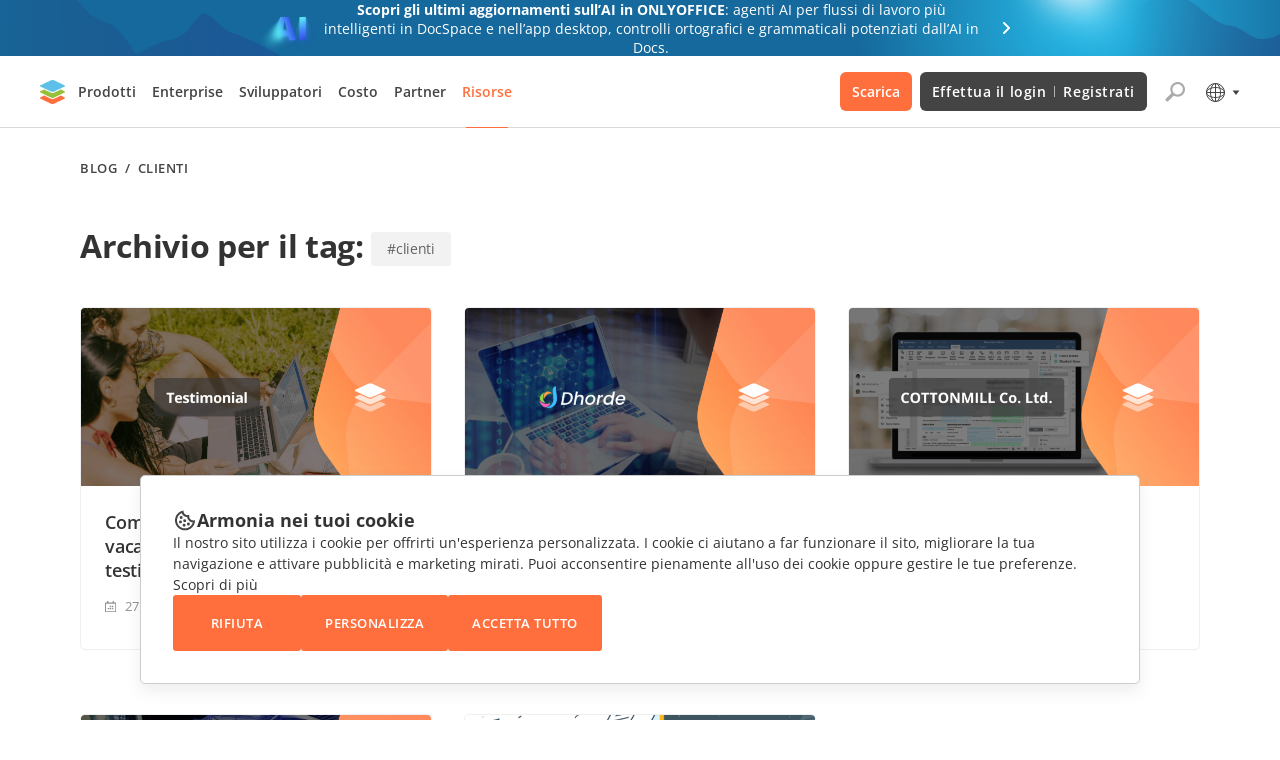

--- FILE ---
content_type: text/html; charset=utf-8
request_url: https://www.onlyoffice.com/blog/it/tag/clienti
body_size: 52165
content:
<!DOCTYPE html><html lang="it"><head><title data-next-head="">clienti | Blog di ONLYOFFICE</title><meta charSet="UTF-8" data-next-head=""/><meta name="viewport" content="width=device-width, initial-scale=1" data-next-head=""/><meta content="text/html; charset=UTF-8" data-next-head=""/><meta name="robots" content="max-image-preview:large" data-next-head=""/><link rel="canonical" href="https://www.onlyoffice.com/blog/it/tag/clienti" data-next-head=""/><link rel="next" href="https://www.onlyoffice.com/blog/it/tag/clienti/page/2/" data-next-head=""/><meta name="google" content="nositelinkssearchbox" data-next-head=""/><link rel="icon" href="https://static-blog.onlyoffice.com/images/favicon.ico" sizes="192x192" data-next-head=""/><link rel="apple-touch-icon" href="https://static-blog.onlyoffice.com/images/favicon.ico" data-next-head=""/><link data-next-font="" rel="preconnect" href="/" crossorigin="anonymous"/><script id="gtaginit" data-nscript="beforeInteractive">
              window.dataLayer = window.dataLayer || [];
              function gtag(){dataLayer.push(arguments);}
              gtag('consent', 'default', {
                'necessary': 'granted',
                'analytics_storage': 'denied',
                'ad_storage': 'denied',
                'ad_user_data': 'denied',
                'ad_personalization': 'denied',
                'security_storage': 'granted',
                'functionality_storage': 'denied',
                'personalization_storage': 'denied',
            });
            </script><script id="googletagmanager1" data-nscript="beforeInteractive">
              (function(a, s, y, n, c, h, i, d, e) {
                s.className += ' ' + y;
                h.start = 1 * new Date;
                h.end = i = function() {
                    s.className = s.className.replace(RegExp(' ?' + y), '')
                };
                (a[n] = a[n] || []).hide = h;
                setTimeout(function() {
                    i();
                    h.end = null
                }, c);
                h.timeout = c;
              })(window, document.documentElement, 'async-hide', 'dataLayer', 4000, {
                  'GTM-PMBZ8H3': true
              });
            </script><script id="googletagmanager2" data-nscript="beforeInteractive">
              (function(w, d, s, l, i) {
                w[l] = w[l] || [];
                w[l].push({
                    'gtm.start': new Date().getTime(),
                    event: 'gtm.js'
                });
                var f = d.getElementsByTagName(s)[0],
                    j = d.createElement(s),
                    dl = l != 'dataLayer' ? '&l=' + l : '';
                j.async = true;
                j.src =
                    'https://www.googletagmanager.com/gtm.js?id=' + i + dl;
                f.parentNode.insertBefore(j, f);
              })(window, document, 'script', 'dataLayer', 'GTM-5NW47TX');
            </script><link rel="preload" href="/blog/_next/static/css/80b9091387b6817b.css" as="style"/><link rel="stylesheet" href="/blog/_next/static/css/80b9091387b6817b.css" data-n-g=""/><link rel="preload" href="/blog/_next/static/css/1b84a579576be4da.css" as="style"/><link rel="stylesheet" href="/blog/_next/static/css/1b84a579576be4da.css" data-n-p=""/><noscript data-n-css=""></noscript><script defer="" nomodule="" src="/blog/_next/static/chunks/polyfills-42372ed130431b0a.js"></script><script src="/blog/_next/static/chunks/webpack-d630b7702697ddcb.js" defer=""></script><script src="/blog/_next/static/chunks/framework-66a20f905a1b52b2.js" defer=""></script><script src="/blog/_next/static/chunks/main-6cc3f5ea16dcbed3.js" defer=""></script><script src="/blog/_next/static/chunks/pages/_app-256cb3b75adc6ed9.js" defer=""></script><script src="/blog/_next/static/chunks/14cb5397-a82232bee83807d4.js" defer=""></script><script src="/blog/_next/static/chunks/293af0b6-c67a17ad777d3fb7.js" defer=""></script><script src="/blog/_next/static/chunks/98309536-6c3f46dcf7a68d5f.js" defer=""></script><script src="/blog/_next/static/chunks/195-cd40b706917ece44.js" defer=""></script><script src="/blog/_next/static/chunks/781-4dd406b7b51f7edb.js" defer=""></script><script src="/blog/_next/static/chunks/204-51f5f8910cb91e73.js" defer=""></script><script src="/blog/_next/static/chunks/518-6e715997ccea6ff3.js" defer=""></script><script src="/blog/_next/static/chunks/pages/tag/%5Bslug%5D-cf8ea5ae82c65e0b.js" defer=""></script><script src="/blog/_next/static/VkofJoctSB_MT0XJAi--B/_buildManifest.js" defer=""></script><script src="/blog/_next/static/VkofJoctSB_MT0XJAi--B/_ssgManifest.js" defer=""></script><style data-styled="" data-styled-version="6.1.19">.ffWdcj{height:100%;background-color:transparent;}/*!sc*/
data-styled.g1[id="sc-dfa09ab-0"]{content:"ffWdcj,"}/*!sc*/
.bTmjnw{word-break:break-word;}/*!sc*/
data-styled.g2[id="sc-7b1ca4d7-0"]{content:"bTmjnw,"}/*!sc*/
.bLNxPY{margin:0;padding:0;font-size:32px;line-height:38px;font-weight:700;color:#333333;}/*!sc*/
data-styled.g3[id="sc-7433d715-0"]{content:"bLNxPY,"}/*!sc*/
.OBoQY{margin:0;padding:0;font-size:14px;line-height:21px;color:#333333;}/*!sc*/
data-styled.g10[id="sc-e6cb5be5-0"]{content:"OBoQY,"}/*!sc*/
.fwVAYN{border:1px solid #AAAAAA;border-radius:3px;padding:19px 24px;font-size:13px;font-weight:600;line-height:17px;letter-spacing:0.04em;min-height:56px;color:#444444;background-color:transparent;outline:none;text-transform:uppercase;cursor:pointer;transition:border-color 0.3s,color 0.3s;}/*!sc*/
.fwVAYN:hover{border-color:#FF6F3D;color:#FF865C;}/*!sc*/
.fwVAYN:active{border-color:#444444;color:#444444;}/*!sc*/
.fwVAYN:disabled{cursor:default;border-color:#E5E5E5;color:#C7C7C7;}/*!sc*/
data-styled.g11[id="sc-90da82eb-0"]{content:"fwVAYN,"}/*!sc*/
.kdVZiR .section-page{box-sizing:border-box;max-width:1200px;padding:0 40px;margin:0 auto;}/*!sc*/
@media screen and (max-width: 1024px){.kdVZiR .section-page{max-width:816px;}}/*!sc*/
@media screen and (max-width: 592px){.kdVZiR .section-page{padding:0 16px;}}/*!sc*/
data-styled.g25[id="sc-ed6c2c44-0"]{content:"kdVZiR,"}/*!sc*/
.iJEGLK{color:inherit;text-decoration:none;}/*!sc*/
data-styled.g27[id="sc-725402bf-0"]{content:"iJEGLK,"}/*!sc*/
.jknxrB{display:flex;flex-direction:column;border:1px solid #EFEFEF;border-radius:5px;overflow:hidden;background-color:#FFFFFF;transition:box-shadow 0.3s;}/*!sc*/
.jknxrB:not(.main-post):hover{box-shadow:0px 7px 25px rgb(85 85 85 / 15%);}/*!sc*/
.jknxrB.main-post{box-shadow:0px 7px 25px rgba(85,85,85,0.15);border:none;}/*!sc*/
.jknxrB.main-post .card-img{padding-bottom:50.273%;}/*!sc*/
@media screen and (max-width: 592px){.jknxrB.main-post .card-img{padding-bottom:50%;}}/*!sc*/
.jknxrB.main-post .card-title{min-height:initial;}/*!sc*/
.jknxrB.main-post .card-title .internal-link{font-weight:700;color:#333;font-size:24px;line-height:32px;text-decoration:none;overflow:hidden;display:-webkit-box;-webkit-line-clamp:2;-webkit-box-orient:vertical;}/*!sc*/
@media screen and (max-width: 768px){.jknxrB.main-post .card-title .internal-link{-webkit-line-clamp:3;}}/*!sc*/
@media screen and (max-width: 592px){.jknxrB.main-post .card-title .internal-link{font-size:16px;line-height:21px;}}/*!sc*/
@media screen and (max-width: 768px){.jknxrB.main-post .card-title{margin-bottom:10px;}}/*!sc*/
.jknxrB.main-post .card-info{margin-top:initial;}/*!sc*/
@media screen and (max-width: 768px){.jknxrB.main-post .card-info:not(:last-child){margin-bottom:9px;}}/*!sc*/
.jknxrB.main-post .card-description{font-size:16px;line-height:26px;overflow:hidden;display:-webkit-box;-webkit-line-clamp:2;-webkit-box-orient:vertical;}/*!sc*/
.jknxrB.main-post .card-description p{margin:0;}/*!sc*/
@media screen and (max-width: 768px){.jknxrB.main-post .card-description{-webkit-line-clamp:3;}}/*!sc*/
@media screen and (max-width: 592px){.jknxrB.main-post .card-description{font-size:14px;line-height:26px;}}/*!sc*/
.jknxrB .card-img{position:relative;display:block;padding-bottom:50.8%;}/*!sc*/
.jknxrB .card-img img{position:absolute;top:0;left:0;width:100%;height:100%;object-fit:cover;}/*!sc*/
@media screen and (max-width: 592px){.jknxrB .card-img{padding-bottom:50.28%;}}/*!sc*/
.jknxrB .card-body{display:flex;flex-direction:column;padding:24px 24px 32px;height:100%;}/*!sc*/
@media screen and (max-width: 768px){.jknxrB .card-body{padding:24px;}}/*!sc*/
@media screen and (max-width: 592px){.jknxrB .card-body{padding:21px 22px 21px;}}/*!sc*/
.jknxrB .card-title{display:inline-flex;margin-bottom:14px;font-weight:600;font-size:18px;line-height:24px;}/*!sc*/
.jknxrB .card-title .internal-link{font-weight:600;font-size:18px;line-height:24px;letter-spacing:-0.01em;color:#333333;overflow:hidden;display:-webkit-box;-webkit-line-clamp:3;-webkit-box-orient:vertical;}/*!sc*/
.jknxrB .card-title .internal-link:hover,.jknxrB .card-title .internal-link:focus{text-decoration:underline;}/*!sc*/
@media screen and (max-width: 592px){.jknxrB .card-title .internal-link{font-size:16px;line-height:21px;}}/*!sc*/
@media screen and (max-width: 768px){.jknxrB .card-title{margin-bottom:16px;min-height:initial;}}/*!sc*/
.jknxrB .card-info{display:flex;align-items:center;flex-wrap:wrap;margin-top:auto;}/*!sc*/
.jknxrB .card-info:not(:last-child){margin-bottom:13px;}/*!sc*/
.jknxrB .card-info-item{display:inline-flex;padding-left:20px;font-size:13px;line-height:21px;color:#919192;background-repeat:no-repeat;background-size:12px 12px;background-position:0 50%;}/*!sc*/
.jknxrB .card-info-item .internal-link{font-size:13px;line-height:21px;color:#919192;}/*!sc*/
.jknxrB .card-info-item:not(:last-child){margin-right:20px;}/*!sc*/
@media screen and (max-width: 592px){.jknxrB .card-info-item:not(:last-child){margin-right:16px;}}/*!sc*/
.jknxrB .card-info-item.card-date{background-image:url("https://static-blog.onlyoffice.com/images/icons/calendar.svg");}/*!sc*/
.jknxrB .card-info-item.card-author{display:initial;background-image:url("https://static-blog.onlyoffice.com/images/icons/author.svg");}/*!sc*/
.jknxrB .card-info-item.card-author:hover{text-decoration:underline;}/*!sc*/
data-styled.g29[id="sc-4dba5974-0"]{content:"jknxrB,"}/*!sc*/
.kkvZGv{grid-column:span 3;justify-self:center;}/*!sc*/
.kkvZGv .load-more-btn,.kkvZGv .load-more-mobile-btn{position:relative;padding:18px 20px;min-width:124px;}/*!sc*/
.kkvZGv .load-more-btn:after,.kkvZGv .load-more-mobile-btn:after{content:"";position:absolute;left:50%;top:50%;width:18px;height:18px;margin:0 auto;border:2px solid #444444;border-radius:75%;border-right-color:transparent;transform:translate(-50%,-50%);animation:kERxtU 1025ms infinite linear;transition:border 0.3s;opacity:0;}/*!sc*/
.kkvZGv .load-more-btn.loading,.kkvZGv .load-more-mobile-btn.loading{font-size:0;}/*!sc*/
.kkvZGv .load-more-btn.loading:after,.kkvZGv .load-more-mobile-btn.loading:after{opacity:1;}/*!sc*/
.kkvZGv .load-more-btn:hover:after,.kkvZGv .load-more-mobile-btn:hover:after{border-color:#ff6f3d;border-right-color:transparent;}/*!sc*/
@media screen and (max-width: 1024px){.kkvZGv .load-more-btn.show{display:block;width:100%;}}/*!sc*/
@media screen and (max-width: 1024px){.kkvZGv .load-more-btn{display:none;}}/*!sc*/
.kkvZGv .load-more-mobile-btn{display:none;}/*!sc*/
@media screen and (max-width: 1024px){.kkvZGv .load-more-mobile-btn{display:block;justify-self:center;}}/*!sc*/
@media screen and (max-width: 592px){.kkvZGv .load-more-mobile-btn{width:100%;}}/*!sc*/
@media screen and (max-width: 1024px){.kkvZGv{grid-column:span 2;}}/*!sc*/
@media screen and (max-width: 592px){.kkvZGv{grid-column:initial;justify-self:initial;}}/*!sc*/
data-styled.g36[id="sc-2ab68346-0"]{content:"kkvZGv,"}/*!sc*/
.ePmegq{display:flex;align-items:center;flex-wrap:wrap;padding:0;margin:0;list-style-type:none;font-weight:600;font-size:13px;line-height:17px;letter-spacing:0.04em;text-transform:uppercase;color:#444444;}/*!sc*/
.ePmegq a{display:inline-flex;font-weight:600;font-size:13px;line-height:133%;letter-spacing:0.04em;text-transform:uppercase;text-decoration:none;color:#444444;cursor:pointer;}/*!sc*/
.ePmegq a:hover{text-transform:uppercase;text-decoration:underline;color:#444444;}/*!sc*/
data-styled.g40[id="sc-a27bdab0-0"]{content:"ePmegq,"}/*!sc*/
.gpkhdG{padding:32px 0 103px;}/*!sc*/
@media screen and (max-width: 768px){.gpkhdG .section-page{max-width:100%;padding:0 40px;}}/*!sc*/
@media screen and (max-width: 592px){.gpkhdG .section-page{padding:0 16px;}}/*!sc*/
.gpkhdG .breadcrumbs{margin-bottom:48px;}/*!sc*/
@media screen and (max-width: 592px){.gpkhdG .breadcrumbs{margin-bottom:32px;}}/*!sc*/
.gpkhdG .tag-title{margin-bottom:40px;font-size:32px;line-height:133%;letter-spacing:-0.01em;font-feature-settings:"tnum" on,"lnum" on;color:#333333;}/*!sc*/
@media screen and (max-width: 592px){.gpkhdG .tag-title{font-size:24px;}}/*!sc*/
.gpkhdG .tag-name{display:inline-block;vertical-align:middle;color:#616161;padding:6px 16px;background-color:#F2F2F2;font-weight:400;font-size:14px;line-height:160%;border-radius:3px;text-decoration:none;cursor:default;}/*!sc*/
.gpkhdG .tag-posts{display:grid;grid-template-columns:repeat(3,1fr);grid-gap:64px 32px;}/*!sc*/
@media screen and (max-width: 1024px){.gpkhdG .tag-posts{grid-template-columns:repeat(2,1fr);gap:48px 32px;}}/*!sc*/
@media screen and (max-width: 768px){.gpkhdG .tag-posts{gap:32px;}}/*!sc*/
@media screen and (max-width: 592px){.gpkhdG .tag-posts{grid-template-columns:repeat(1,1fr);}}/*!sc*/
@media screen and (max-width: 1024px){.gpkhdG{padding:32px 0 80px;}}/*!sc*/
data-styled.g53[id="sc-3aea1f5c-0"]{content:"gpkhdG,"}/*!sc*/
@keyframes kERxtU{100%{transform:translate(-50%,-50%) rotate(360deg);}}/*!sc*/
data-styled.g54[id="sc-keyframes-kERxtU"]{content:"kERxtU,"}/*!sc*/
</style></head><body><noscript><iframe src="https://www.googletagmanager.com/ns.html?id=GTM-5NW47TX" height="0" width="0" style="display:none;visibility:hidden"></iframe></noscript><div id="__next"><div locale="it" id="page-layout" class="sc-dfa09ab-0 ffWdcj layout"><div class="oo-advent-announce it"><a class="oo-advent-announce-wrapper it" href="https://www.onlyoffice.com/blog/it/2025/12/onlyoffice-docspace-3-6"><div class="oo-advent-announce-text"><div class="oo-advent-announce-text-desktop"><b>Scopri gli ultimi aggiornamenti sull’AI in ONLYOFFICE</b>: agenti AI per flussi di lavoro più intelligenti in DocSpace e nell’app desktop, controlli ortografici e grammaticali potenziati dall’AI in Docs.</div><div class="oo-advent-announce-text-mobile it">Scopri gli ultimi aggiornamenti sull’AI in ONLYOFFICE</div></div></a></div><header class="oo-header it" style="border-color:#d9d9d9;background-color:#ffffff"><div class="oo-header-container"><button class="oo-header-hamburger it"><svg xmlns="http://www.w3.org/2000/svg" width="20" height="14" viewBox="0 0 20 14" fill="none"><rect width="20" height="2" fill="#444444"></rect><rect y="6" width="20" height="2" fill="#444444"></rect><rect y="12" width="20" height="2" fill="#444444"></rect></svg></button><a class="oo-header-logo it" aria-label="Vai alla home page" href="https://www.onlyoffice.com/it"></a><div class="oo-header-nav it"><div class="oo-header-menu it"><div class="oo-menu-item oo-menu-item--products it"><button id="oo-menu-item-btn-products" class="oo-menu-item-btn">Prodotti</button></div><div class="oo-menu-item oo-menu-item--enterprise it"><button id="oo-menu-item-btn-enterprise" class="oo-menu-item-btn">Enterprise</button></div><div class="oo-menu-item oo-menu-item--developers it"><button id="oo-menu-item-btn-developers" class="oo-menu-item-btn">Sviluppatori</button></div><div class="oo-menu-item oo-menu-item--pricing it"><button id="oo-menu-item-btn-pricing" class="oo-menu-item-btn">Costo</button></div><div class="oo-menu-item oo-menu-item--partners it"><button id="oo-menu-item-btn-partners" class="oo-menu-item-btn">Partner</button></div><div class="oo-menu-item oo-menu-item--resources"><button id="oo-menu-item-btn-resources" class="oo-menu-item-btn oo-menu-item-btn--active">Risorse</button></div></div><div class="oo-header-btns it"><div class="oo-menu-item oo-menu-item--download it oo-menu-item--position-3"><button id="oo-menu-item-btn-download" class="oo-menu-item-btn">Scarica</button></div><a class="oo-header-btn it" href="https://www.onlyoffice.com/it/docspace-registration.aspx">Effettua il login<!-- --> <span>/</span> <!-- -->Registrati</a></div><a class="oo-header-menu-phone-mobile it" href="tel:+37163399867">+371 633 998 67</a></div><div class="oo-header-icons it"><button class="oo-header-search-btn it" aria-label="Apri la ricerca" aria-haspopup="true" aria-expanded="false" aria-controls="oo-header-search-form"><svg width="24" height="24" viewBox="0 0 24 24" fill="none" xmlns="http://www.w3.org/2000/svg" aria-hidden="true"><path fill-rule="evenodd" clip-rule="evenodd" d="M21.9629 10.0682C21.5588 14.1003 17.9565 17.0419 13.917 16.6385C13.0387 16.5508 12.2121 16.3122 11.4603 15.951C11.042 15.75 10.5339 15.8015 10.2051 16.1292L5.01805 21.2983C4.62849 21.6865 3.99857 21.6873 3.60805 21.3001L2.71433 20.4139C2.32051 20.0234 2.31971 19.387 2.71256 18.9955L7.87817 13.8477C8.21112 13.5159 8.26119 12.9999 8.0529 12.5786C7.46469 11.3886 7.19255 10.025 7.33465 8.60736C7.73881 4.57526 11.3411 1.6336 15.3806 2.03699C19.4201 2.44039 22.3671 6.03607 21.9629 10.0682ZM19.8732 9.85949C19.5845 12.7396 17.0114 14.8407 14.1261 14.5526C11.2407 14.2645 9.13571 11.6961 9.4244 8.81605C9.71309 5.93598 12.2862 3.83479 15.1715 4.12293C18.0569 4.41107 20.1619 6.97941 19.8732 9.85949Z" fill="#AAAAAA"></path></svg></button><div class="oo-language-selector"><button class="oo-language-selector-btn" aria-label="Seleziona la lingua" aria-haspopup="true" aria-expanded="false" aria-controls="oo-language-selector-list"><svg xmlns="http://www.w3.org/2000/svg" width="24" height="24" viewBox="0 0 24 24" fill="none" aria-hidden="true"><circle class="oo-language-selector-icon-stroke" cx="12.4999" cy="12.5" r="9" stroke="#444444"></circle><path class="oo-language-selector-icon-stroke" d="M12.4999 7.5C15.0512 7.5 17.3364 8.1001 18.9667 9.04395C20.6099 9.99529 21.4999 11.2348 21.4999 12.5C21.4999 13.7652 20.6099 15.0047 18.9667 15.9561C17.3364 16.8999 15.0512 17.5 12.4999 17.5C9.94851 17.5 7.66337 16.8999 6.03308 15.9561C4.38985 15.0047 3.49988 13.7652 3.49988 12.5C3.49988 11.2348 4.38985 9.99529 6.03308 9.04395C7.66337 8.1001 9.94851 7.5 12.4999 7.5Z" stroke="#444444"></path><path class="oo-language-selector-icon-stroke" d="M17.4999 12.5C17.4999 15.0514 16.8998 17.3365 15.9559 18.9668C15.0046 20.61 13.7651 21.5 12.4999 21.5C11.2347 21.5 9.99517 20.61 9.04382 18.9668C8.09997 17.3365 7.49988 15.0514 7.49988 12.5C7.49988 9.94863 8.09998 7.66349 9.04382 6.0332C9.99517 4.38997 11.2347 3.5 12.4999 3.5C13.7651 3.5 15.0046 4.38997 15.9559 6.0332C16.8998 7.66349 17.4999 9.94863 17.4999 12.5Z" stroke="#444444"></path><path class="oo-language-selector-icon-fill" fill-rule="evenodd" clip-rule="evenodd" d="M20.9999 13H3.99988V12H20.9999V13Z" fill="#444444"></path><path class="oo-language-selector-icon-fill" fill-rule="evenodd" clip-rule="evenodd" d="M11.9999 21L11.9999 4L12.9999 4L12.9999 21L11.9999 21Z" fill="#444444"></path></svg><svg class="oo-language-selector-icon-arrow" width="8" height="5" viewBox="0 0 8 5" fill="none" xmlns="http://www.w3.org/2000/svg" aria-hidden="true"><path class="oo-language-selector-icon-fill" d="M4 5L0.535899 0.499999L7.4641 0.5L4 5Z" fill="#444444"></path></svg></button></div></div><div class="oo-header-overlay"></div></div></header> <main class="sc-7b1ca4d7-0 bTmjnw"><section class="sc-ed6c2c44-0 kdVZiR sc-3aea1f5c-0 gpkhdG"><div class="section-page"><ul class="sc-a27bdab0-0 ePmegq breadcrumbs"><li><a class="sc-725402bf-0 iJEGLK internal-link " href="/blog/it">Blog</a></li> / <li>clienti</li></ul><h2 level="2" class="sc-7433d715-0 bLNxPY tag-title">Archivio per il tag: <span class="tag-name">#clienti</span></h2><div class="tag-posts"><div locale="it" class="sc-4dba5974-0 jknxrB"><a class="sc-725402bf-0 iJEGLK internal-link card-img" tabindex="-1" href="/blog/it/2023/07/onlyoffice-testimonianza-degli-utenti"><img src="https://static-blog.onlyoffice.com/wp-content/uploads/2023/07/24165543/onlyoffice-customer-testimonial-634x320.png" alt="Come pianificare facilmente la tua vacanza con ONLYOFFICE: testimonianza degli utenti"/></a><div class="card-body"><h2 level="2" class="sc-7433d715-0 bLNxPY card-title"><a class="sc-725402bf-0 iJEGLK internal-link " href="/blog/it/2023/07/onlyoffice-testimonianza-degli-utenti">Come pianificare facilmente la tua vacanza con ONLYOFFICE: testimonianza degli utenti</a></h2><div class="card-info"><span class="sc-e6cb5be5-0 OBoQY card-info-item card-date">27 luglio 2023</span><a class="sc-725402bf-0 iJEGLK internal-link card-info-item card-author" href="/blog/it/author/lena"><span>Da Elena</span></a></div></div></div><div locale="it" class="sc-4dba5974-0 jknxrB"><a class="sc-725402bf-0 iJEGLK internal-link card-img" tabindex="-1" href="/blog/it/2023/06/dhorde-rivenditore-e-partner-gold-di-onlyoffice"><img src="https://static-blog.onlyoffice.com/wp-content/uploads/2023/06/06113414/use-case-dhorde-634x320.png" alt="Dhorde, rivenditore e partner di ONLYOFFICE, fornisce ai clienti una migliore soluzione di collaborazione documentale"/></a><div class="card-body"><h2 level="2" class="sc-7433d715-0 bLNxPY card-title"><a class="sc-725402bf-0 iJEGLK internal-link " href="/blog/it/2023/06/dhorde-rivenditore-e-partner-gold-di-onlyoffice">Dhorde, rivenditore e partner di ONLYOFFICE, fornisce ai clienti una migliore soluzione di collaborazione documentale</a></h2><div class="card-info"><span class="sc-e6cb5be5-0 OBoQY card-info-item card-date">6 giugno 2023</span><a class="sc-725402bf-0 iJEGLK internal-link card-info-item card-author" href="/blog/it/author/lena"><span>Da Elena</span></a></div></div></div><div locale="it" class="sc-4dba5974-0 jknxrB"><a class="sc-725402bf-0 iJEGLK internal-link card-img" tabindex="-1" href="/blog/it/2023/02/onlyoffice-per-affari-e-commercio"><img src="https://static-blog.onlyoffice.com/wp-content/uploads/2023/02/onlyoffice-and-cottonmill-use-case-1-634x320.png" alt="ONLYOFFICE per affari e commercio: Testimonianze dei clienti"/></a><div class="card-body"><h2 level="2" class="sc-7433d715-0 bLNxPY card-title"><a class="sc-725402bf-0 iJEGLK internal-link " href="/blog/it/2023/02/onlyoffice-per-affari-e-commercio">ONLYOFFICE per affari e commercio: Testimonianze dei clienti</a></h2><div class="card-info"><span class="sc-e6cb5be5-0 OBoQY card-info-item card-date">23 febbraio 2023</span><a class="sc-725402bf-0 iJEGLK internal-link card-info-item card-author" href="/blog/it/author/lena"><span>Da Elena</span></a></div></div></div><div locale="it" class="sc-4dba5974-0 jknxrB"><a class="sc-725402bf-0 iJEGLK internal-link card-img" tabindex="-1" href="/blog/it/2023/01/come-marinom-organizza-collaborazione-efficace-con-onlyoffice-e-nextcloud"><img src="https://static-blog.onlyoffice.com/wp-content/uploads/2023/01/marinom-and-onlyoffice-634x320.jpg" alt="Autonomia marittima: come marinom GmbH organizza una collaborazione efficace utilizzando ONLYOFFICE Docs e Nextcloud"/></a><div class="card-body"><h2 level="2" class="sc-7433d715-0 bLNxPY card-title"><a class="sc-725402bf-0 iJEGLK internal-link " href="/blog/it/2023/01/come-marinom-organizza-collaborazione-efficace-con-onlyoffice-e-nextcloud">Autonomia marittima: come marinom GmbH organizza una collaborazione efficace utilizzando ONLYOFFICE Docs e Nextcloud</a></h2><div class="card-info"><span class="sc-e6cb5be5-0 OBoQY card-info-item card-date">19 gennaio 2023</span><a class="sc-725402bf-0 iJEGLK internal-link card-info-item card-author" href="/blog/it/author/lena"><span>Da Elena</span></a></div></div></div><div locale="it" class="sc-4dba5974-0 jknxrB"><a class="sc-725402bf-0 iJEGLK internal-link card-img" tabindex="-1" href="/blog/it/2022/09/integra-onlyoffice-docs-con-artera-swiss-premium-hosting"><img src="https://static-blog.onlyoffice.com/wp-content/uploads/2022/08/Blog-Artera-634x320.png" alt="Integra ONLYOFFICE Docs con Artera Swiss Premium Hosting"/></a><div class="card-body"><h2 level="2" class="sc-7433d715-0 bLNxPY card-title"><a class="sc-725402bf-0 iJEGLK internal-link " href="/blog/it/2022/09/integra-onlyoffice-docs-con-artera-swiss-premium-hosting">Integra ONLYOFFICE Docs con Artera Swiss Premium Hosting</a></h2><div class="card-info"><span class="sc-e6cb5be5-0 OBoQY card-info-item card-date">1 settembre 2022</span><a class="sc-725402bf-0 iJEGLK internal-link card-info-item card-author" href="/blog/it/author/lena"><span>Da Elena</span></a></div></div></div><div class="sc-2ab68346-0 kkvZGv"><button class="sc-90da82eb-0 fwVAYN load-more-btn  " typeButton="transparent" type="button">Caricare di più</button><button class="sc-90da82eb-0 fwVAYN load-more-mobile-btn " typeButton="transparent" type="button">Guarda tutte le voci</button></div></div></div></section></main><footer class="oo-footer"><div class="oo-footer-wrapper it"><div class="oo-footer-apps"><div class="oo-footer-apps-title">Ottieni app gratuite</div><div class="oo-footer-apps-items it"><a class="oo-footer-apps-item oo-footer-apps-item--windows" href="https://www.onlyoffice.com/it/download-desktop.aspx">Per Windows</a><a class="oo-footer-apps-item oo-footer-apps-item--linux" href="https://www.onlyoffice.com/it/download-desktop.aspx">Per Linux</a><a class="oo-footer-apps-item oo-footer-apps-item--macos" href="https://www.onlyoffice.com/it/download-desktop.aspx">Per macOS</a><a class="oo-footer-apps-item oo-footer-apps-item--android" href="https://www.onlyoffice.com/it/download-desktop.aspx#mobile">Per Android</a><a class="oo-footer-apps-item oo-footer-apps-item--ios" href="https://www.onlyoffice.com/it/download-desktop.aspx#mobile">Per iOS</a></div></div><div class="oo-footer-items it"><div class="oo-footer-item-group"><div class="oo-footer-item"><div class="oo-footer-item-heading it"><a href="https://templates.onlyoffice.com/it">Modelli</a></div><div class="oo-footer-items-group"><a class="oo-footer-link" href="https://templates.onlyoffice.com/it/pdf-form-templates">Modelli di moduli PDF</a><a class="oo-footer-link" href="https://templates.onlyoffice.com/it/document-templates">Modelli di documenti di testo</a><a class="oo-footer-link" href="https://templates.onlyoffice.com/it/spreadsheet-templates">Modelli di fogli di calcolo</a><a class="oo-footer-link" href="https://templates.onlyoffice.com/it/presentation-templates">Modelli di presentazioni</a></div></div><div class="oo-footer-item"><div class="oo-footer-item-heading it"><a href="https://www.onlyoffice.com/it/online-document-converter.aspx">Convertitori</a></div><div class="oo-footer-items-group"><a class="oo-footer-link" href="https://www.onlyoffice.com/it/text-file-converter.aspx">Converti file di testo</a><a class="oo-footer-link" href="https://www.onlyoffice.com/it/spreadsheet-converter.aspx">Converti fogli di calcolo</a><a class="oo-footer-link" href="https://www.onlyoffice.com/it/presentation-converter.aspx">Converti presentazioni</a><a class="oo-footer-link" href="https://www.onlyoffice.com/it/pdf-converter.aspx">Converti PDF</a></div></div><div class="oo-footer-item"><div class="oo-footer-item-heading it">Ricevi notizie</div><div class="oo-footer-items-group"><a class="oo-footer-link" href="https://www.onlyoffice.com/blog/it">Blog</a></div></div></div><div class="oo-footer-item-group"><div class="oo-footer-item"><div class="oo-footer-item-heading it"><a href="https://www.onlyoffice.com/it/education.aspx">Per l&#x27;istruzione</a></div><div class="oo-footer-items-group"><a class="oo-footer-link" href="https://www.onlyoffice.com/it/office-for-students.aspx">Per gli studenti</a><a class="oo-footer-link" href="https://www.onlyoffice.com/it/office-for-educators.aspx">Per i docenti</a></div></div><div class="oo-footer-item"><div class="oo-footer-item-heading it">Per le organizzazioni non profit</div><div class="oo-footer-items-group"><a class="oo-footer-link" href="https://www.onlyoffice.com/it/nonprofit-organizations.aspx">Funzionalità e strumenti</a><a class="oo-footer-link" href="https://www.onlyoffice.com/it/free-cloud.aspx">Richiedi un account gratuito</a></div></div><div class="oo-footer-item"><div class="oo-footer-item-heading it">Collabora</div><div class="oo-footer-items-group"><a class="oo-footer-link" href="https://www.onlyoffice.com/it/contribute.aspx">Per contributori</a><a class="oo-footer-link" href="https://helpcenter.onlyoffice.com/guides/become-translator.aspx">Per traduttori</a><a class="oo-footer-link" href="https://www.onlyoffice.com/it/influencer-program.aspx">Per influencer</a><a class="oo-footer-link" href="https://www.onlyoffice.com/it/vacancies.aspx">Offerte di lavoro</a></div></div></div><div class="oo-footer-item-group"><div class="oo-footer-item"><div class="oo-footer-item-heading it"><a href="https://www.onlyoffice.com/it/security.aspx">Sicurezza</a></div><div class="oo-footer-items-group"><a class="oo-footer-link" href="https://www.onlyoffice.com/it/security.aspx">Funzionalità e strumenti</a><div class="oo-footer-item-icons"><a aria-label="HIPAA" href="https://www.onlyoffice.com/blog/2020/10/how-onlyoffice-complies-with-hipaa"><svg width="32" height="32" viewBox="0 0 32 32" fill="none" xmlns="http://www.w3.org/2000/svg"><path fill-rule="evenodd" clip-rule="evenodd" d="M16.0511 4.33797C16.716 4.33797 17.2201 3.82656 17.2201 3.16172C17.2201 2.49688 16.716 1.99277 16.0511 2.00007C15.3863 2.00007 14.8749 2.50418 14.8749 3.16902C14.8749 3.83386 15.3863 4.33797 16.0511 4.33797ZM12.2009 6.34712C12.4347 6.25215 12.5954 6.18641 12.7561 6.12066L12.7562 6.12064C12.6674 6.12512 12.5784 6.13158 12.4897 6.13803L12.4896 6.13803C11.8554 6.18411 11.234 6.22924 10.7982 5.54347C10.9028 5.50223 11.0103 5.461 11.1193 5.41917L11.1193 5.41916L11.1193 5.41915L11.1193 5.41915L11.1193 5.41914L11.1193 5.41914L11.1194 5.41913L11.1194 5.41911L11.1195 5.41906L11.1196 5.41903L11.1198 5.41898C11.2616 5.36451 11.4062 5.30904 11.5507 5.25123C11.547 5.24392 11.5452 5.23662 11.5434 5.22931C11.5416 5.22201 11.5397 5.2147 11.5361 5.20739C11.3859 5.22884 11.2351 5.25533 11.0841 5.28187C10.7207 5.34571 10.3558 5.40981 9.99452 5.40465C9.45195 5.3977 8.90275 5.28477 8.35954 5.17308L8.27763 5.15625C8.10228 5.11972 7.94155 4.9663 7.81005 4.83479C7.76621 4.79095 7.78082 4.57908 7.82466 4.54986C9.14703 3.70968 10.4767 2.88411 12.0256 2.49689C12.1279 2.46767 12.2374 2.45306 12.347 2.43844C13.3333 2.35077 13.7498 2.74529 13.7132 3.7389L13.7084 3.85933C13.6946 4.19312 13.6806 4.53148 13.7132 4.86401C13.7936 5.57269 14.2539 6.09872 14.9626 6.12064C15.5178 6.14255 15.6932 6.43479 15.8539 6.84392C15.8887 6.92757 15.9169 7.01786 15.9512 7.1275L15.9512 7.12753L15.9562 7.14347H13.7571C13.8056 7.10033 13.8442 7.06515 13.8769 7.03537L13.8769 7.03534L13.877 7.03528C13.9328 6.98439 13.9713 6.94923 14.0128 6.91698C13.5044 7.12633 13.1456 6.89699 12.7647 6.65354C12.5874 6.54016 12.4052 6.42373 12.2009 6.34712ZM17.505 16.2101C17.586 16.1741 17.6733 16.1388 17.7636 16.1023C17.9664 16.0202 18.1846 15.9319 18.3817 15.8156C19.0466 15.4284 19.0904 14.6978 18.4913 14.201C17.8922 13.7115 17.1616 13.6458 16.4311 13.58C16.2131 13.5605 15.9948 13.5424 15.7764 13.5243L15.7762 13.5243C15.0138 13.4612 14.251 13.3981 13.5014 13.2732C12.705 13.1416 12.0329 12.7179 11.4776 12.1188C10.4621 11.0229 10.6813 9.1453 11.916 8.30511C12.6758 7.77909 13.5452 7.61105 14.4438 7.61836C14.9699 7.62566 15.3644 7.98365 15.6566 8.40009C15.7005 8.46584 15.5909 8.73616 15.4886 8.80192C15.0429 9.07224 14.5388 9.22566 14.0274 9.0284C13.3626 8.77269 12.8877 8.93343 12.5224 9.57635C12.1059 10.3142 12.2813 11.0229 12.9023 11.4467C13.6548 11.9508 14.5169 12.0604 15.4009 12.1407C15.4909 12.1484 15.581 12.156 15.6713 12.1635L15.6713 12.1635L15.6713 12.1635H15.6713C16.4384 12.2276 17.2128 12.2922 17.958 12.4622C18.8712 12.6741 19.6384 13.1709 20.0329 14.0841C20.5078 15.1873 20.1352 16.327 19.0977 16.8969C19.01 16.948 18.8493 16.9407 18.7543 16.8969C18.4857 16.7557 18.2226 16.6089 17.9653 16.4652C17.8098 16.3784 17.6564 16.2927 17.505 16.2101ZM19.6542 6.25777C19.5317 6.20732 19.4316 6.16607 19.3315 6.12793C19.3315 6.11758 19.3324 6.10815 19.3333 6.0993C19.3349 6.08318 19.3362 6.06903 19.3315 6.05487C19.4355 6.06593 19.5414 6.08436 19.6478 6.10286C19.8927 6.14545 20.1397 6.18839 20.3689 6.14255C20.5914 6.09805 20.7972 5.96656 21.0292 5.81827C21.1401 5.74743 21.2569 5.67276 21.3845 5.60191C21.0119 5.46309 20.7489 5.36081 20.4858 5.25853C20.7342 5.24392 20.9753 5.28045 21.2091 5.32428C22.0566 5.47771 22.9041 5.52885 23.7224 5.20008C23.9854 5.09049 24.2557 4.9736 24.358 4.62291L24.326 4.60284C22.9852 3.76207 21.6498 2.9247 20.0986 2.5188C19.8575 2.46035 19.5945 2.44574 19.3388 2.44574C18.7543 2.45305 18.411 2.7599 18.3671 3.35168C18.3512 3.57481 18.3613 3.80011 18.3715 4.02522V4.02523V4.02525V4.02526V4.02528V4.02529V4.02531V4.02532V4.02534V4.02535V4.02537V4.02538V4.0254V4.02541V4.02543V4.02544V4.02546V4.02547V4.02549V4.0255V4.02552V4.02553V4.02555V4.02557V4.02559V4.0256V4.02562V4.02564V4.02566V4.02567V4.02569V4.02571V4.02573V4.02575V4.02576V4.02578V4.0258V4.02582V4.02584V4.02585V4.02587V4.02589V4.02591V4.02592V4.02594C18.3799 4.21335 18.3884 4.40062 18.3817 4.58638C18.3525 5.56538 17.8192 6.09871 16.8402 6.17177C16.7306 6.17908 16.5626 6.2083 16.5187 6.28136C16.3984 6.47821 16.2945 6.69142 16.1886 6.90876C16.153 6.98181 16.1171 7.05533 16.0804 7.12885H18.316C18.2395 7.06846 18.1874 7.02582 18.145 6.99114C18.1105 6.9629 18.0825 6.93994 18.053 6.91698C18.5636 7.13095 18.9156 6.90145 19.2835 6.66156C19.4684 6.54107 19.6572 6.41795 19.8721 6.34711C19.7909 6.31411 19.7194 6.28464 19.6542 6.25777ZM14.0816 13.9281L14.0816 13.9281C13.9354 14.0085 13.7861 14.0906 13.6548 14.1937C13.0192 14.7051 13.0703 15.4138 13.7644 15.8303C14.5461 16.2978 15.4228 16.3417 16.3068 16.349C16.9498 16.3563 17.5635 16.4732 18.1333 16.7873C19.032 17.2914 19.5141 18.3508 19.273 19.3225C19.2292 19.5051 19.1488 19.6878 19.0393 19.8485C18.6667 20.4111 18.484 20.4476 17.9068 20.1334C17.8215 20.0877 17.7361 20.0432 17.6481 19.9974C17.5252 19.9334 17.3971 19.8667 17.2566 19.7901C17.3662 19.7389 17.4466 19.7024 17.5269 19.6732L17.5387 19.6682C17.8642 19.5308 18.2139 19.3833 18.2283 18.9718C18.2429 18.5188 18.0968 18.0659 17.6511 17.8759C17.2347 17.7006 16.7744 17.6275 16.3215 17.5618C16.0408 17.5233 15.7553 17.5053 15.4699 17.4872L15.4699 17.4872L15.4698 17.4872L15.4698 17.4872L15.4698 17.4872L15.4697 17.4872L15.4697 17.4872L15.4697 17.4872L15.4697 17.4872L15.4696 17.4872L15.4696 17.4872L15.4696 17.4872L15.4695 17.4872L15.4695 17.4872L15.4695 17.4872L15.4695 17.4872L15.4694 17.4871L15.4694 17.4871L15.4694 17.4871L15.4693 17.4871L15.4693 17.4871L15.4693 17.4871C15.0492 17.4605 14.6291 17.4339 14.2247 17.3426C13.7059 17.2257 13.1799 16.9846 12.7489 16.6777C11.4703 15.7645 11.8283 14.1791 12.5297 13.4047C12.5954 13.3389 12.7635 13.317 12.8658 13.3462C13.355 13.485 13.837 13.6383 14.319 13.7917L14.319 13.7917L14.319 13.7917L14.3191 13.7917L14.3191 13.7917L14.3191 13.7917L14.3191 13.7917L14.3192 13.7917L14.3192 13.7917L14.3192 13.7918L14.3192 13.7918L14.3193 13.7918L14.3193 13.7918L14.3193 13.7918L14.3193 13.7918L14.3194 13.7918L14.3194 13.7918L14.3194 13.7918L14.3194 13.7918L14.3195 13.7918L14.3195 13.7919L14.3195 13.7919L14.3196 13.7919C14.2438 13.839 14.1632 13.8833 14.0817 13.9281L14.0816 13.9281ZM5.17991 7.09225C6.6484 6.77079 8.06575 6.28129 9.44658 5.6749C8.11689 5.57261 7.7516 5.41919 7.3863 4.77627C5.01187 5.52878 2.5863 6.03289 0 6.33974C0.0698789 6.41427 0.130846 6.48807 0.187874 6.5571L0.18788 6.5571L0.187885 6.55711C0.309723 6.70458 0.41358 6.83029 0.547945 6.89499C0.964383 7.09225 1.41005 7.28951 1.86301 7.36987C2.98082 7.56713 4.08402 7.33334 5.17991 7.09225ZM24.6794 4.77627C27.0612 5.52147 29.4795 6.02558 32 6.33243C31.5105 6.94613 30.9041 7.26028 30.1954 7.38448C29.2164 7.55983 28.2447 7.39179 27.3096 7.15069C26.2096 6.85738 25.1247 6.51524 24.0387 6.17275L24.0387 6.17275L24.0387 6.17274L24.0386 6.17274L24.0386 6.17273C23.6098 6.03751 23.1808 5.90223 22.7507 5.76987C22.7236 5.76084 22.6993 5.74623 22.6657 5.72604C22.645 5.71356 22.6207 5.69895 22.59 5.6822C22.7423 5.65681 22.897 5.64041 23.0508 5.62411C23.6938 5.55598 24.3198 5.48963 24.6794 4.77627ZM18.2351 11.8803C18.0774 11.9445 17.9208 12.0082 17.768 12.075C18.0998 12.227 18.4461 12.3936 18.796 12.5619L18.7964 12.5621L18.7979 12.5629C19.0021 12.6611 19.2075 12.7599 19.4119 12.8567C19.4849 12.8932 19.6091 12.9005 19.6749 12.864C21.0484 12.1115 21.684 10.8841 21.0192 9.2841C20.5735 8.23205 19.6018 7.88867 18.5644 7.6841C17.8192 7.53798 17.1397 7.58912 16.5991 8.20282C16.3361 8.50237 16.3434 8.6631 16.7014 8.84575C17.169 9.07954 17.6585 9.1599 18.1845 9.00648C18.4402 8.94072 18.7543 8.9115 18.9881 8.99917C19.5288 9.21104 19.7187 9.69323 19.7772 10.2485C19.8356 10.7891 19.6603 11.1983 19.2 11.4467C18.8901 11.6139 18.5602 11.7481 18.2351 11.8803ZM13.3845 17.2987C13.584 17.3687 13.7786 17.4354 13.9657 17.4995C14.169 17.5692 14.3635 17.6359 14.5461 17.7005C14.4893 17.7835 14.4273 17.8652 14.3649 17.9474L14.3649 17.9474C14.2187 18.14 14.0706 18.3351 13.9836 18.5553C13.7936 19.0448 13.947 19.4028 14.4438 19.5782C14.8457 19.7243 15.2913 19.8046 15.7151 19.8266C16.3507 19.8558 16.979 19.8923 17.5489 20.2138C18.769 20.9005 18.9297 22.5882 17.8484 23.3919C17.6877 23.5161 17.5562 23.5453 17.3589 23.4357C17.2114 23.3521 17.0507 23.295 16.8767 23.2332C16.7922 23.2031 16.7045 23.172 16.6137 23.1362C16.649 23.1185 16.6825 23.1009 16.7148 23.0839L16.7149 23.0839C16.7764 23.0515 16.8339 23.0213 16.8913 22.9973C17.5123 22.7051 17.7607 22.3179 17.6584 21.8284C17.5342 21.2585 17.0448 20.8859 16.4018 20.864L16.3875 20.8636C15.9099 20.8491 15.4254 20.8344 14.9479 20.7983C14.7361 20.7836 14.5169 20.7252 14.3123 20.6667C12.7416 20.1699 12.2959 18.5846 13.3845 17.2987ZM8.57717 6.22286C6.75069 6.92423 4.87306 7.44295 2.87123 7.71327C4.34703 8.99911 9.36621 8.10048 11.2146 6.274C11.1269 6.20094 11.0393 6.12971 10.9516 6.05847C10.8639 5.98724 10.7763 5.91601 10.6886 5.84295C10.389 5.58724 10.0676 5.55071 9.70959 5.72605C9.33699 5.9087 8.96438 6.07674 8.57717 6.22286ZM28.8149 7.90218L28.8149 7.90219L28.8149 7.90219C28.5112 8.00824 28.2319 8.10577 27.9452 8.17354C26.6813 8.48769 25.4174 8.3781 24.2192 7.92514C23.4858 7.65011 22.7808 7.30761 22.0744 6.96449L22.0744 6.96445C21.7675 6.81539 21.4604 6.66621 21.1507 6.5224C21.0728 6.48344 21.0013 6.43149 20.9299 6.37954L20.9299 6.37952C20.8942 6.35355 20.8584 6.32757 20.8219 6.30322C20.9761 6.17655 21.1179 6.05818 21.2534 5.94499L21.2535 5.94495L21.3845 5.83564C21.6767 5.58724 21.9909 5.55802 22.3343 5.71875C24.4676 6.72696 26.7105 7.35527 29.0484 7.69135C29.064 7.69135 29.0759 7.69872 29.1207 7.72657C29.139 7.73792 29.1628 7.75267 29.1945 7.77171C29.0628 7.81561 28.9371 7.85952 28.8153 7.90205L28.8149 7.90218ZM19.3949 6.83799C19.2913 6.89457 19.1878 6.95114 19.0831 7.00457V7.16531C19.4038 7.32565 19.7245 7.48924 20.0457 7.65309L20.0462 7.65334L20.0464 7.65344C20.691 7.98221 21.3377 8.31208 21.9909 8.61918C22.8018 8.99909 23.6712 9.08676 24.5553 8.98448C24.9863 8.93334 25.3954 8.83836 25.7461 8.49498C23.9269 8.18814 22.3196 7.46485 20.7708 6.58814C20.5954 6.48585 20.3324 6.41279 20.1644 6.47124C19.8956 6.56427 19.6452 6.70118 19.3949 6.83799ZM13.063 7.08495C12.7214 7.26281 12.389 7.4512 12.0598 7.63774C10.8612 8.31705 9.70543 8.97201 8.30685 9.0064C7.87184 9.01979 7.42457 8.93509 6.99311 8.85338L6.87489 8.83106C6.74852 8.80676 6.63185 8.73719 6.48616 8.65032C6.41285 8.60661 6.3322 8.55851 6.23927 8.5096C7.65662 8.27581 8.87671 7.82284 10.053 7.24568C10.1359 7.20342 10.2195 7.16183 10.3033 7.12019C10.6103 6.96748 10.9187 6.81412 11.2 6.62467C11.5507 6.39088 11.8795 6.39819 12.2228 6.58084C12.4141 6.67918 12.5971 6.79387 12.8209 6.93407C12.8963 6.98134 12.9764 7.03152 13.063 7.08495ZM16.5635 25.7689C16.5016 25.805 16.4379 25.8421 16.3726 25.8832C17.0374 26.2339 17.41 26.1097 17.7242 25.4741C18.1918 24.5097 17.6511 23.5088 16.5406 23.2823C16.3972 23.2523 16.2539 23.2314 16.1112 23.2106C15.9412 23.1859 15.7723 23.1613 15.6055 23.1216C14.4219 22.8366 14.137 22.0257 14.8968 21.0905C14.8223 21.0629 14.7491 21.034 14.6764 21.0053L14.6764 21.0053L14.6764 21.0053L14.6764 21.0053L14.6764 21.0053L14.6763 21.0053L14.6763 21.0053L14.6763 21.0052L14.6763 21.0052L14.6763 21.0052L14.6763 21.0052L14.6763 21.0052L14.6762 21.0052C14.4993 20.9354 14.3255 20.8668 14.1443 20.8202C14.0639 20.7983 13.9178 20.864 13.8667 20.9371C13.4356 21.5581 13.4575 22.4202 13.9251 23.012C14.3781 23.5965 15.0137 23.8376 15.7224 23.9325C15.806 23.9445 15.8913 23.9543 15.9771 23.9641L15.9772 23.9641L15.9772 23.9641L15.9772 23.9641L15.9773 23.9641H15.9773C16.206 23.9903 16.4377 24.0169 16.6502 24.086C17.3005 24.2905 17.4393 25.1015 16.9132 25.5398C16.8057 25.6278 16.6884 25.6962 16.5635 25.7689ZM15.3498 24.0933C14.7069 24.6266 14.7653 25.3207 15.4667 25.7152C15.6216 25.803 15.7949 25.8616 15.9657 25.9194C16.0365 25.9433 16.1069 25.9671 16.1753 25.9928C17.0228 26.307 17.4027 27.0375 17.1616 27.8777C17.0155 28.3818 16.8183 28.5426 16.168 28.6887C16.1486 28.971 16.1291 29.2598 16.1096 29.5485L16.0804 29.9818H15.9854C15.9489 29.5509 15.9124 29.1273 15.8758 28.7036L15.8758 28.7033C15.0137 28.3818 14.663 27.6439 14.9991 26.8476C15.2037 26.3654 15.2475 26.3508 15.7078 26.5919C15.0356 27.4175 15.1087 28.2869 15.8539 28.4695V26.7015H16.19V28.506C16.5114 28.4768 16.7014 28.2942 16.7963 28.0165C16.9279 27.6074 16.9425 27.1837 16.6283 26.8549C16.4742 26.694 16.2524 26.5947 16.0419 26.5004L16.0419 26.5004L15.9854 26.475C15.8411 26.4086 15.6911 26.3548 15.5421 26.3013L15.5421 26.3013C15.314 26.2194 15.0884 26.1385 14.8895 26.0147C14.305 25.6421 14.1078 24.8239 14.3781 24.1955C14.495 23.9179 14.6411 23.7645 14.9553 23.9398C15.0293 23.9793 15.1133 24.0088 15.2073 24.0418C15.2525 24.0576 15.3 24.0743 15.3498 24.0933ZM16.5041 11.8777H15.6055V11.3079C15.6034 11.1285 15.5977 10.9486 15.5921 10.7686L15.5921 10.7684V10.7684V10.7684V10.7684V10.7684V10.7684V10.7684V10.7684V10.7684V10.7684C15.5779 10.3178 15.5637 9.86662 15.6055 9.42294C15.6312 9.15532 15.744 8.89494 15.8569 8.63416C15.9043 8.52474 15.9517 8.41526 15.9927 8.30513C16.0365 8.29783 16.0877 8.29052 16.1315 8.29052C16.1704 8.42778 16.2165 8.56433 16.2625 8.70084C16.3635 9.00026 16.4644 9.29948 16.4895 9.60559C16.5255 10.1301 16.5181 10.6583 16.5105 11.1952L16.5105 11.1954C16.5073 11.4212 16.5041 11.6485 16.5041 11.8777ZM16.8475 4.37443H15.2037C15.2448 4.73792 15.5306 4.87608 15.8253 5.01856L15.8831 5.04657C15.3132 5.31689 15.5982 6.28128 16.0804 6.74886C16.6722 5.87945 16.6868 5.33151 16.2265 5.05388C16.7744 4.77626 16.8475 4.69589 16.8475 4.37443ZM15.642 13.7991H16.4237V16.1078H15.642V13.7991ZM13.0114 7.25331C11.9156 7.83038 10.8199 8.40746 9.70228 8.99915C9.79726 9.02107 9.89954 9.04299 10.0018 9.06491C10.4694 9.19641 10.8055 9.1745 11.2 8.72153C12.0329 7.76445 13.1653 7.37724 14.4511 7.49413C14.5384 7.49872 14.6285 7.48889 14.7179 7.47913C14.7707 7.47336 14.8233 7.46762 14.8749 7.46491C14.8749 7.4503 14.8731 7.43386 14.8712 7.41742C14.8694 7.40098 14.8676 7.38454 14.8676 7.36993L14.7082 7.35104C14.2073 7.29165 13.7112 7.23283 13.2091 7.17998C13.1548 7.17318 13.0878 7.21064 13.0257 7.2453L13.0119 7.25304L13.0114 7.25331ZM22.184 9.05604L22.1837 9.05609C21.8658 9.10184 21.574 9.14383 21.2822 9.16718C21.2164 9.17448 21.1288 9.0722 21.0776 8.99914C20.2082 7.77174 18.9808 7.38453 17.5415 7.51604C17.4581 7.52125 17.3746 7.50783 17.2911 7.49442C17.2577 7.48905 17.2243 7.48368 17.1909 7.47951V7.36261C17.303 7.35223 17.4152 7.3442 17.5271 7.33619C17.8091 7.31602 18.09 7.29593 18.3671 7.23841C18.7616 7.15805 19.0758 7.26033 19.4192 7.45028C20.0662 7.81301 20.7264 8.14943 21.4086 8.49706C21.7432 8.66755 22.083 8.84074 22.4292 9.02106C22.3459 9.03275 22.2647 9.04444 22.185 9.0559L22.185 9.05591L22.1849 9.05592L22.1844 9.056L22.184 9.05604ZM16.3726 19.7754V17.759H15.7005V19.7754H16.3726ZM15.7443 20.9444H16.3288C16.3288 21.1 16.3292 21.2547 16.3297 21.4085L16.3297 21.4099V21.41V21.41V21.41C16.3311 21.8698 16.3324 22.3224 16.3215 22.7709C16.3142 23.0047 16.263 23.0193 15.737 22.9536C15.7443 22.3033 15.7443 21.6458 15.7443 20.9444ZM15.7954 24.1298V25.7882H16.2484V24.1298H15.7954ZM16.733 7.40426L16.7331 7.40428L16.7334 7.40438C16.8877 7.45108 17.0479 7.49956 17.2201 7.55254C16.8548 7.85209 16.5772 8.07857 16.2338 8.3562C16.1754 8.00551 16.1169 7.67674 16.0585 7.35528C16.1023 7.31146 16.1461 7.27494 16.1899 7.23842L16.19 7.23839C16.3696 7.29427 16.547 7.34797 16.733 7.40426ZM15.2571 7.41196C15.1389 7.44092 15.0185 7.47041 14.8895 7.50147C15.0043 7.59031 15.1089 7.67143 15.2079 7.74828C15.4428 7.93054 15.6467 8.08872 15.8831 8.26859C15.9061 8.08836 15.9271 7.92221 15.9493 7.74691C15.9693 7.58824 15.9903 7.42206 16.0146 7.23115C15.7343 7.29507 15.5004 7.35237 15.2571 7.41196Z" fill="#444444"></path></svg></a><a aria-label="GDPR" href="https://www.onlyoffice.com/blog/2018/05/how-onlyoffice-complies-with-gdpr"><svg width="32" height="32" viewBox="0 0 32 32" fill="none" xmlns="http://www.w3.org/2000/svg"><path d="M16.15 0.610611C16.25 0.46313 16.45 0.46313 16.55 0.610611L16.9 1.39718C16.95 1.4955 17 1.54466 17.1 1.54466L17.95 1.64298C18.15 1.64298 18.2 1.88879 18.05 1.98711L17.4 2.57704C17.35 2.6262 17.3 2.67536 17.35 2.77368L17.5 3.65857C17.55 3.85521 17.35 3.95353 17.2 3.90437L16.45 3.46193C16.4 3.41277 16.3 3.41277 16.25 3.46193L15.5 3.90437C15.35 4.00269 15.15 3.85521 15.2 3.65857L15.35 2.77368C15.35 2.72452 15.35 2.6262 15.3 2.57704L14.65 1.98711C14.5 1.88879 14.6 1.64298 14.75 1.64298L15.6 1.54466C15.65 1.54466 15.75 1.4955 15.75 1.44634L16.15 0.610611Z" fill="#444444"></path><path d="M16.15 28.683C16.25 28.5355 16.45 28.5355 16.55 28.683L16.9 29.4697C16.95 29.5188 17 29.568 17.05 29.568L17.9 29.6663C18.1 29.6663 18.15 29.9121 18 30.0105L17.35 30.6005C17.3 30.6496 17.25 30.6988 17.3 30.7971L17.45 31.6821C17.5 31.8788 17.3 31.9771 17.15 31.9279L16.4 31.4854C16.35 31.4363 16.25 31.4363 16.2 31.4854L15.5 31.9279C15.35 32.0263 15.15 31.8788 15.2 31.6821L15.35 30.7971C15.35 30.748 15.35 30.6496 15.3 30.6005L14.65 30.0105C14.5 29.9121 14.6 29.6663 14.75 29.6663L15.6 29.568C15.65 29.568 15.75 29.5188 15.75 29.4697L16.15 28.683Z" fill="#444444"></path><path d="M1.60001 14.4748C1.70001 14.3273 1.90001 14.3273 2.00001 14.4748L2.35001 15.2614C2.40001 15.3106 2.45001 15.3597 2.50001 15.3597L3.35001 15.4581C3.55001 15.4581 3.60002 15.7039 3.45001 15.8022L2.80001 16.3922C2.75001 16.4414 2.70001 16.4905 2.75001 16.5889L2.90001 17.4738C3.00001 17.7196 2.80001 17.818 2.65001 17.7196L1.90001 17.2772C1.85001 17.228 1.75001 17.228 1.70001 17.2772L0.900004 17.7196C0.750003 17.818 0.550002 17.6705 0.600003 17.4738L0.750003 16.5889C0.750003 16.5397 0.750003 16.4414 0.700003 16.3922L0.0500002 15.8022C-0.0500002 15.753 0 15.5072 0.200001 15.5072L1.05 15.4089C1.1 15.4089 1.20001 15.3597 1.20001 15.3106L1.60001 14.4748Z" fill="#444444"></path><path d="M30 14.4747C30.1 14.3273 30.3 14.3273 30.4 14.4747L30.75 15.2613C30.8 15.3105 30.85 15.3596 30.9 15.3596L31.75 15.4579C31.95 15.4579 32 15.7037 31.85 15.8021L31.2 16.392C31.15 16.4412 31.1 16.4903 31.15 16.5886L31.3 17.4735C31.35 17.6702 31.15 17.7685 31 17.7193L30.25 17.2769C30.2 17.2277 30.1 17.2277 30.05 17.2769L29.35 17.7193C29.2 17.8176 29 17.6702 29.05 17.4735L29.2 16.5886C29.2 16.5395 29.2 16.4412 29.15 16.392L28.5 15.8512C28.35 15.7529 28.45 15.5071 28.6 15.5071L29.45 15.4088C29.5 15.4088 29.6 15.3596 29.6 15.3105L30 14.4747Z" fill="#444444"></path><path d="M28.25 21.6038C28.35 21.4563 28.55 21.4563 28.65 21.6038L29 22.3903C29.05 22.4394 29.1 22.4886 29.15 22.4886L30 22.5869C30.2 22.5869 30.25 22.8327 30.1 22.931L29.5 23.5701C29.45 23.6192 29.4 23.6684 29.45 23.7667L29.6 24.6515C29.65 24.8481 29.45 24.9465 29.3 24.8973L28.55 24.4549C28.5 24.4057 28.4 24.4057 28.35 24.4549L27.6 24.8973C27.45 24.9956 27.25 24.8481 27.3 24.6515L27.45 23.7667C27.45 23.7175 27.45 23.6192 27.4 23.5701L26.75 22.9802C26.6 22.8819 26.7 22.6361 26.85 22.6361L27.7 22.5378C27.75 22.5378 27.85 22.4886 27.85 22.4394L28.25 21.6038Z" fill="#444444"></path><path d="M3.35001 21.6038C3.45001 21.4563 3.65001 21.4563 3.75001 21.6038L4.10001 22.3904C4.15001 22.4395 4.20001 22.4887 4.25001 22.4887L5.10001 22.587C5.30001 22.587 5.35001 22.8328 5.20001 22.9311L4.55001 23.5211C4.50001 23.5703 4.45001 23.6194 4.50001 23.7177L4.75001 24.6027C4.80001 24.7993 4.60001 24.8976 4.45001 24.8485L3.70001 24.406C3.65001 24.3568 3.55001 24.3568 3.50001 24.406L2.75001 24.8485C2.60001 24.9468 2.40001 24.7993 2.45001 24.6027L2.60001 23.7177C2.60001 23.6686 2.60001 23.5703 2.55001 23.5211L1.90001 22.9311C1.75001 22.8328 1.85001 22.587 2.00001 22.587L2.85001 22.4887C2.90001 22.4887 3.00001 22.4395 3.00001 22.3904L3.35001 21.6038Z" fill="#444444"></path><path d="M27.9 7.39529C28 7.24779 28.2 7.24779 28.3 7.39529L28.65 8.18191C28.7 8.23108 28.75 8.28024 28.8 8.28024L29.65 8.37857C29.85 8.37857 29.9 8.62439 29.75 8.72272L29.15 9.36185C29.1 9.41102 29.05 9.46018 29.1 9.55851L29.25 10.4435C29.3 10.6401 29.1 10.7384 28.95 10.6893L28.2 10.2468C28.15 10.1976 28.05 10.1976 28 10.2468L27.25 10.6893C27.1 10.7876 26.9 10.6401 26.95 10.4435L27.1 9.55851C27.1 9.50934 27.1 9.41102 27.05 9.36185L26.4 8.77188C26.25 8.67355 26.35 8.42773 26.5 8.42773L27.35 8.32941C27.4 8.32941 27.5 8.28024 27.5 8.23108L27.9 7.39529Z" fill="#444444"></path><path d="M3.69994 7.39528C3.79994 7.2478 3.99994 7.2478 4.09994 7.39528L4.49994 8.18187C4.54994 8.23104 4.59994 8.2802 4.64994 8.2802L5.49995 8.37852C5.69995 8.37852 5.74995 8.62433 5.59995 8.72265L4.99995 9.36176C4.94994 9.41092 4.89994 9.46008 4.94994 9.55841L5.09995 10.4433C5.14995 10.64 4.94995 10.7383 4.79994 10.6891L3.99994 10.1975C3.94994 10.1484 3.84994 10.1484 3.79994 10.1975L3.04994 10.64C2.89994 10.7383 2.69994 10.5908 2.74994 10.3942L2.89994 9.50924C2.89994 9.46008 2.89994 9.36176 2.84994 9.3126L2.19993 8.72265C2.04993 8.62433 2.14993 8.37852 2.29993 8.37852L3.14994 8.2802C3.19994 8.2802 3.29994 8.23104 3.29994 8.18187L3.69994 7.39528Z" fill="#444444"></path><path d="M23.25 2.43008C23.35 2.28258 23.55 2.28258 23.65 2.43008L24 3.2167C24.05 3.26587 24.1 3.31503 24.15 3.31503L25 3.41336C25.2 3.41336 25.25 3.65918 25.1 3.75751L24.45 4.34748C24.5 4.44581 24.45 4.49497 24.45 4.5933L24.6 5.47825C24.65 5.67491 24.45 5.77324 24.3 5.72407L23.55 5.2816C23.5 5.23243 23.4 5.23243 23.35 5.2816L22.6 5.72407C22.45 5.8224 22.25 5.67491 22.3 5.47825L22.45 4.5933C22.45 4.54413 22.45 4.44581 22.4 4.39664L21.75 3.80667C21.6 3.70834 21.7 3.46252 21.85 3.46252L22.7 3.3642C22.75 3.3642 22.85 3.31503 22.85 3.26587L23.25 2.43008Z" fill="#444444"></path><path d="M8.34997 26.5691C8.44997 26.4216 8.64997 26.4216 8.74997 26.5691L9.09998 27.3557C9.14998 27.4049 9.19998 27.4541 9.24998 27.4541L10.1 27.5524C10.3 27.5524 10.35 27.7982 10.2 27.8965L9.59998 28.5357C9.54998 28.5848 9.49998 28.634 9.54998 28.7323L9.69998 29.6173C9.74998 29.8139 9.54998 29.9123 9.39998 29.8631L8.64997 29.4206C8.59997 29.3715 8.49997 29.3715 8.44997 29.4206L7.69996 29.8631C7.54996 29.9614 7.34996 29.8139 7.39996 29.6173L7.54996 28.7323C7.54996 28.6832 7.54996 28.5848 7.49996 28.5357L6.84996 27.9457C6.69996 27.8474 6.79996 27.6016 6.94996 27.6016L7.79997 27.5032C7.84997 27.5032 7.94997 27.4541 7.94997 27.4049L8.34997 26.5691Z" fill="#444444"></path><path d="M23.6 26.5691C23.7 26.4216 23.9 26.4216 24 26.5691L24.35 27.3557C24.4 27.4049 24.45 27.4541 24.5 27.4541L25.35 27.5524C25.55 27.5524 25.6 27.7982 25.45 27.8965L24.9 28.5357C24.85 28.5848 24.8 28.634 24.85 28.7323L25 29.6173C25.05 29.8139 24.85 29.9123 24.7 29.8631L23.95 29.4206C23.9 29.3715 23.8 29.3715 23.75 29.4206L23 29.8631C22.85 29.9614 22.65 29.8139 22.7 29.6173L22.85 28.7323C22.85 28.6832 22.85 28.5848 22.8 28.5357L22.15 27.9457C22 27.8474 22.1 27.6016 22.25 27.6016L23.1 27.5032C23.15 27.5032 23.25 27.4541 23.25 27.4049L23.6 26.5691Z" fill="#444444"></path><path d="M8.69994 2.43009C8.79994 2.28258 8.99994 2.28258 9.09994 2.43009L9.44994 3.21682C9.49994 3.266 9.54994 3.31517 9.59994 3.31517L10.4999 3.41351C10.6999 3.41351 10.7499 3.65936 10.5999 3.7577L9.94994 4.34775C9.89994 4.39692 9.84994 4.44609 9.89994 4.54444L10.0499 5.42951C10.0999 5.62619 9.89994 5.72453 9.74994 5.67536L8.99994 5.23283C8.94994 5.18366 8.84994 5.18366 8.79994 5.23283L8.04994 5.67536C7.89994 5.7737 7.69994 5.62619 7.74994 5.42951L7.89994 4.54444C7.89994 4.49526 7.89994 4.39692 7.84994 4.34775L7.19993 3.7577C7.04993 3.65936 7.14993 3.41351 7.29993 3.41351L8.14994 3.31517C8.19994 3.31517 8.29994 3.266 8.29994 3.21682L8.69994 2.43009Z" fill="#444444"></path><path d="M9.59999 16.4413V15.753H11.3V19.5879H10.75L10.6 18.8995C10.4 19.4404 9.99999 19.7354 9.39999 19.7354C8.95 19.7354 8.6 19.5879 8.35 19.2437C8.1 18.8995 8 18.3096 8 17.4246V14.5239C8 13.5897 8.15 12.9997 8.45 12.6556C8.75 12.3114 9.15 12.1639 9.59999 12.1639C10.1 12.1639 10.45 12.2623 10.7 12.5081C10.95 12.7539 11.1 13.1964 11.2 13.8356L10.4 14.0322C10.35 13.5897 10.25 13.2947 10.15 13.0981C10.05 12.9014 9.84999 12.8523 9.59999 12.8523C9.35 12.8523 9.2 12.9506 9.05 13.1964C8.9 13.3931 8.85 13.8356 8.85 14.3764V17.6213C8.85 18.2112 8.9 18.6046 9.05 18.8012C9.2 18.9979 9.39999 19.1454 9.64999 19.1454C10.2 19.1454 10.5 18.6537 10.5 17.7196V16.4413H9.59999Z" fill="#444444"></path><path d="M12.6 19.6371V12.3608H14.1C14.65 12.3608 15.1 12.5083 15.4 12.8525C15.7 13.1966 15.85 13.7866 15.85 14.6715V17.2772C15.85 18.1622 15.7 18.7521 15.4 19.0963C15.1 19.4404 14.7 19.5879 14.1 19.5879H12.6V19.6371ZM14.95 17.523V14.524C14.95 13.5408 14.65 13.0491 14.1 13.0491H13.5V19.0471H14.1C14.65 18.998 14.95 18.5063 14.95 17.523Z" fill="#444444"></path><path d="M17.05 19.637V12.3608H18.4001C18.9501 12.3608 19.3501 12.5083 19.6501 12.8525C19.9501 13.1966 20.1001 13.7866 20.1001 14.6715V14.7698C20.1001 15.6548 19.9501 16.2447 19.6501 16.5889C19.3501 16.933 18.9501 17.0805 18.4001 17.0805H17.9001V19.6862H17.05V19.637ZM19.2501 14.8682V14.524C19.2501 13.4916 18.9501 13 18.4001 13H17.9001V16.3922H18.4001C18.9501 16.3922 19.2501 15.9006 19.2501 14.8682Z" fill="#444444"></path><path d="M21 19.637V12.3608H22.35C22.9 12.3608 23.3 12.5083 23.6 12.8525C23.9 13.1966 24.05 13.7866 24.05 14.6223V14.6715C24.05 15.7039 23.8 16.3922 23.25 16.6872L24.15 19.6862H23.25L22.4 16.8839H21.85V19.6862H21V19.637ZM23.2 14.7698V14.4749C23.2 13.9341 23.1 13.5899 22.95 13.3441C22.8 13.1475 22.6 13.0491 22.35 13.0491H21.85V16.2447H22.35C22.95 16.1956 23.2 15.7039 23.2 14.7698Z" fill="#444444"></path></svg></a><a aria-label="NetExplorer" href="https://www.onlyoffice.com/blog/2020/11/netexplorer-integrates-onlyoffice-docs-to-provide-medical-institutions-with-a-secure-cloud-solution-for-storing-and-processing-health-data"><svg width="32" height="32" viewBox="0 0 32 32" fill="none" xmlns="http://www.w3.org/2000/svg"><g clip-path="url(#clip0_5693_184163)"><path d="M28.4866 13.8989C28.2439 13.2692 27.744 12.7071 27.1371 12.3018C25.3837 11.2025 22.7112 11.1241 20.9048 12.1177C19.9194 12.6145 19.2717 13.596 19.0698 14.6059C18.7046 16.2662 18.7983 18.2425 20.0938 19.4866C21.6055 20.7939 23.8036 21.0837 25.76 20.5466C25.9643 20.5052 26.1626 20.439 26.3503 20.3494L26.4077 20.3255C27.0436 20.068 27.6015 19.653 28.0276 19.1206C29.0207 17.6803 29.0935 15.5211 28.4866 13.8989ZM25.3021 17.628C25.2714 17.7963 25.1985 17.9543 25.0899 18.0875C24.9814 18.2208 24.8407 18.325 24.6808 18.3906C24.1423 18.6249 23.413 18.5595 22.9153 18.2817C22.4971 17.993 22.443 17.5093 22.389 17.0517C22.3481 16.1497 22.2786 15.1942 22.5379 14.3684C22.7388 13.8575 23.2916 13.7257 23.7925 13.6876C24.3189 13.6876 24.8298 13.766 25.1553 14.1854C25.3572 14.4861 25.3451 14.8794 25.3848 15.2324C25.3694 15.9797 25.4378 16.8687 25.3021 17.628ZM9.31641 18.4408C8.87503 18.4135 8.37186 18.4527 7.94152 18.4004L7.95476 13.8063L7.98234 13.7682L9.31752 13.7551C9.33186 13.0099 9.3451 12.2092 9.30317 11.5294L4.21848 11.5152L3.38097 11.5294C3.36772 12.2233 3.36772 13.0339 3.38097 13.7409C3.84 13.7551 4.27145 13.7409 4.71614 13.7812V18.2305L4.7029 18.4113L3.36772 18.4386C3.33903 19.1696 3.33903 19.8777 3.36772 20.5978H9.31641V18.4408ZM24.2902 21.5816C23.7135 22.3996 23.0187 23.13 22.2279 23.7496C22.1992 23.7899 22.1175 23.7746 22.0932 23.7365C21.7545 23.5273 21.3903 23.3574 21.067 23.1482C21.5053 22.6583 21.8978 22.1303 22.24 21.5707H21.8207C21.4897 22.0566 21.1332 22.5665 20.6886 22.9979C20.122 22.7608 19.5408 22.5596 18.9484 22.3954L18.8811 22.3453C18.9749 22.0806 19.1503 21.8333 19.2044 21.5707H18.8403L18.4761 22.2778C17.6595 22.1135 16.832 22.0075 16 21.9607C15.9592 21.8442 16.0132 21.6731 15.9592 21.5674H15.6094C15.5807 21.7254 15.6491 21.8442 15.5686 21.9749C14.7529 22.0083 13.9413 22.1048 13.141 22.2636L12.7691 21.5707C12.6356 21.5707 12.4866 21.5457 12.3917 21.5849L12.7294 22.3573L12.6897 22.3954C12.085 22.5682 11.4905 22.7737 10.9087 23.0109L10.8546 22.9837C10.4758 22.5788 10.1301 22.145 9.82069 21.6862C9.75338 21.4629 9.48303 21.5936 9.33517 21.5664C9.65848 22.1427 10.0899 22.6558 10.5214 23.1776C10.1572 23.3879 9.79421 23.6221 9.41793 23.7932C8.59118 23.1732 7.87033 22.4266 7.28276 21.5816C7.13927 21.5619 6.9937 21.5619 6.85021 21.5816C7.86546 23.102 9.2657 24.3338 10.912 25.155C10.912 25.1532 10.9123 25.1514 10.9131 25.1498C10.9138 25.1482 10.9149 25.1467 10.9163 25.1456C10.9177 25.1445 10.9193 25.1436 10.921 25.1432C10.9228 25.1427 10.9246 25.1426 10.9263 25.143C10.9385 25.143 10.965 25.1669 10.9385 25.1811C12.0084 25.703 13.1562 26.0521 14.3382 26.215C18.4794 26.751 22.4331 25.0166 24.7261 21.5816C24.5811 21.5673 24.4351 21.5673 24.2902 21.5816ZM18.6626 22.7593L18.7023 22.732C19.2713 22.856 19.8237 23.0446 20.3487 23.2942C19.9007 23.7689 19.3982 24.1905 18.8513 24.5503C18.5412 24.7333 18.2301 24.9316 17.9057 25.0874L17.3297 24.839L17.3694 24.7486C17.8516 24.1186 18.285 23.4536 18.6659 22.7593H18.6626ZM16.0044 22.366C16.7629 22.3734 17.5183 22.4615 18.2577 22.6285L18.272 22.6678C17.881 23.3834 17.4249 24.0623 16.9092 24.6963C16.6797 24.7224 16.4679 24.632 16.235 24.6189L16.0044 24.5917C15.9801 23.8193 15.9658 23.1384 16.0077 22.366H16.0044ZM13.4014 22.6013C14.1206 22.4555 14.8521 22.3767 15.5862 22.366L15.6006 24.5797C15.3159 24.6429 15.0058 24.6429 14.7366 24.7105C14.1966 24.0758 13.7265 23.3863 13.3341 22.6536L13.4014 22.6013ZM11.232 23.3138C11.7599 23.0687 12.311 22.8757 12.8772 22.7375L12.9324 22.7517C13.3431 23.4719 13.7978 24.1668 14.2941 24.8325C14.1065 24.9414 13.8759 25.0013 13.6883 25.107C12.7759 24.6622 11.9456 24.0693 11.232 23.353V23.3138ZM12.9721 25.5515C11.8391 25.2544 10.7709 24.7544 9.82069 24.0764V24.0361C10.1377 23.8307 10.4697 23.6486 10.8138 23.4914C11.5508 24.194 12.365 24.813 13.2414 25.3369C13.1638 25.4209 13.0728 25.4919 12.9721 25.5471V25.5515ZM17.9774 25.7204C16.5096 26.0333 14.9902 26.0248 13.5261 25.6953C13.4996 25.6299 13.5934 25.6169 13.6364 25.5787C14.891 24.7802 16.8463 24.7802 18.0756 25.6419C18.112 25.716 18.0039 25.691 17.9774 25.716V25.7204ZM19.2728 25.3554L18.6383 25.5515C18.5311 25.4936 18.4314 25.423 18.3415 25.3412L18.3691 25.302C19.2393 24.797 20.0416 24.1858 20.757 23.4827C21.1236 23.6313 21.4722 23.8198 21.7964 24.0448C21.0406 24.632 20.1633 25.0231 19.2728 25.3511V25.3554ZM7.25297 10.5206C7.58641 10.0644 7.95142 9.63161 8.34538 9.22522C8.66694 8.89987 9.01946 8.60583 9.39807 8.34714C9.74897 8.56502 10.1407 8.75567 10.4772 8.96376C10.059 9.47143 9.62759 9.98456 9.31641 10.5325C9.44917 10.5668 9.58862 10.5668 9.72138 10.5325C10.0565 10.0341 10.4357 9.56599 10.8546 9.13371C11.4339 9.34397 12.0011 9.56948 12.5948 9.72309L12.6477 9.77539L12.3112 10.538C12.4405 10.5588 12.5724 10.5588 12.7018 10.538C12.8232 10.3201 12.917 10.0684 13.0516 9.84402C13.8554 10.0148 14.6737 10.1111 15.4957 10.1316C15.6061 10.2242 15.5222 10.4203 15.563 10.538H15.9272C15.9669 10.4094 15.9139 10.2635 15.9669 10.1469C16.7625 10.1179 17.5537 10.0165 18.3305 9.84402L18.3967 9.85818L18.7608 10.538C18.8833 10.538 19.0433 10.5663 19.1393 10.5118L18.8006 9.74924L18.8292 9.722C19.44 9.55109 20.0389 9.34149 20.6223 9.09449C21.0456 9.5444 21.434 10.0251 21.7843 10.5325C21.9194 10.5455 22.0558 10.5366 22.1881 10.5064C22.0214 10.2141 21.8271 9.93794 21.6077 9.68169C21.429 9.43136 21.2301 9.19564 21.013 8.97683V8.90928L21.9586 8.37437L22.0954 8.32208C22.9172 8.93553 23.6362 9.67262 24.2262 10.5064C24.3884 10.5064 24.523 10.5609 24.6588 10.4944C23.7626 9.17666 22.5766 8.07568 21.1893 7.2736C19.802 6.47152 18.2491 5.98904 16.6466 5.86213L16.6323 5.88719L16.6047 5.86213C16.2056 5.81857 15.8031 5.81346 15.403 5.84688C15.2366 5.83904 15.0699 5.84414 14.9043 5.86213C13.2839 5.97553 11.7118 6.45594 10.3099 7.26607C8.90802 8.07621 7.71397 9.19431 6.82041 10.5336C6.95172 10.5206 7.11724 10.5739 7.25297 10.5206ZM12.8519 9.36903L12.7978 9.38101C12.2492 9.24412 11.7124 9.0649 11.1923 8.84501L11.2177 8.76657C11.9288 8.08856 12.7326 7.5121 13.6055 7.05398C13.8086 7.13241 14.0105 7.19778 14.2124 7.29038L14.1727 7.39279C13.6596 8.02248 13.2557 8.7012 12.8519 9.36903ZM15.5354 9.72091C15.1581 9.77321 14.8215 9.70893 14.4419 9.68061C14.0789 9.62831 13.6199 9.59018 13.2557 9.47034C13.6486 8.73933 14.1191 8.05166 14.6593 7.41894L15.5222 7.53442C15.5586 8.2164 15.5354 9.00298 15.5354 9.72309V9.72091ZM15.9537 9.73508C15.9272 9.03893 15.9404 8.26761 15.9537 7.54749L16.7901 7.43092C17.3164 8.08458 17.8295 8.7535 18.1804 9.47034C17.4513 9.64515 16.7039 9.73473 15.9537 9.73726V9.73508ZM20.2571 8.81777C19.7284 9.05457 19.1773 9.23922 18.6119 9.36903C18.1876 8.65839 17.7234 7.9717 17.2215 7.31217C17.4102 7.20976 17.6408 7.13133 17.8428 7.02674C18.7458 7.47847 19.5701 8.06946 20.2847 8.77746L20.2571 8.81777ZM18.5302 6.58225C19.6688 6.87513 20.7433 7.37178 21.7004 8.04754L21.6728 8.09983L20.7448 8.60642H20.6764C19.9579 7.90535 19.1509 7.29862 18.2753 6.80123C18.3018 6.71298 18.4364 6.64544 18.5302 6.58225ZM17.9862 6.45043V6.47766C16.8121 7.31326 14.9098 7.39279 13.6695 6.62038C13.6 6.56809 13.4665 6.54303 13.4488 6.45152C14.8877 6.12469 16.5738 6.10072 17.9862 6.45043ZM9.7611 8.07478C10.6099 7.46637 11.5531 6.998 12.5539 6.68792C12.5948 6.64762 12.6212 6.60949 12.6753 6.60949V6.63563C12.7857 6.66069 12.864 6.54303 12.9578 6.62038C13.0516 6.69773 13.1343 6.74022 13.2006 6.80449C12.3286 7.32796 11.5187 7.94626 10.7862 8.64782C10.4218 8.51149 10.0771 8.32834 9.7611 8.1031V8.07478ZM15.5498 18.5432C14.2808 18.8842 12.9015 18.6249 11.9879 17.6803C11.8775 17.5496 11.8124 17.3938 11.7043 17.2631L9.88359 17.2762C9.8549 18.3362 9.84276 19.5531 9.88359 20.6L11.9062 20.5902L11.9327 19.9616C12.1633 20.0706 12.3917 20.1969 12.6212 20.3135C14.0248 20.8898 15.8312 21.0205 17.2204 20.3135C17.7113 20.0521 18.1091 19.6483 18.3602 19.1565C18.6112 18.6648 18.7033 18.1088 18.624 17.5638C18.4761 16.4525 17.397 15.4437 16.3068 15.167L13.0417 14.2366L12.8 14.1201C12.7445 14.0806 12.7012 14.0267 12.6749 13.9644C12.6486 13.9021 12.6404 13.8338 12.651 13.7671C12.907 13.3313 13.5018 13.4664 13.9465 13.4784C14.891 13.6091 15.8621 13.924 16.4149 14.7748C17.0086 14.7748 17.696 14.7868 18.3437 14.7606C18.3713 13.6876 18.3316 12.7463 18.3161 11.6601C17.7092 11.6459 16.9666 11.6459 16.3608 11.6743C16.3332 11.8301 16.3873 12.0512 16.32 12.2092L15.6999 11.8824C14.2157 11.2679 12.1379 11.2025 10.7895 12.158C9.90676 12.7855 9.64303 13.912 9.87255 14.9066C10.048 15.8479 10.965 16.5408 11.8422 16.8676C13.0428 17.286 14.2974 17.5888 15.5123 17.993C15.6337 18.0464 15.7937 18.1651 15.7683 18.3089C15.765 18.4255 15.6436 18.4931 15.5498 18.5432ZM2.79614 21.5576L2.86234 21.7069C2.86737 21.7211 2.86662 21.7366 2.86023 21.7502C2.85384 21.7639 2.84233 21.7745 2.82814 21.7799L0.882759 22.61C0.876202 22.6133 0.869037 22.6152 0.861701 22.6157C0.854366 22.6161 0.847014 22.6151 0.840095 22.6127C0.833175 22.6102 0.826834 22.6064 0.821458 22.6015C0.816082 22.5965 0.811784 22.5905 0.808828 22.5839L0.742621 22.4346C0.739761 22.4279 0.738293 22.4207 0.738305 22.4134C0.738316 22.4061 0.739806 22.3989 0.742686 22.3922C0.745567 22.3855 0.749779 22.3795 0.755075 22.3744C0.76037 22.3693 0.766641 22.3654 0.773517 22.3627L2.7189 21.5337C2.72553 21.5301 2.73283 21.5279 2.74035 21.5272C2.74787 21.5264 2.75546 21.5272 2.76267 21.5295C2.76988 21.5317 2.77656 21.5353 2.78231 21.5402C2.78806 21.545 2.79276 21.551 2.79614 21.5576ZM2.22124 20.0074L2.26759 20.1414C2.27018 20.1487 2.27127 20.1565 2.27078 20.1643C2.2703 20.1721 2.26825 20.1797 2.26476 20.1867C2.26127 20.1937 2.2564 20.1999 2.25045 20.2051C2.24449 20.2102 2.23757 20.2141 2.23007 20.2165L1.28993 20.5292C1.00193 20.6251 0.946759 20.7471 1.01959 20.965C1.07288 21.0956 1.15507 21.2129 1.26014 21.3082L2.4651 20.9072C2.48019 20.9026 2.49648 20.9039 2.51063 20.9108C2.52479 20.9177 2.53574 20.9297 2.54124 20.9443L2.58869 21.0826C2.59288 21.0972 2.5912 21.1129 2.58401 21.1262C2.57681 21.1396 2.56465 21.1498 2.55007 21.1545L1.09462 21.6415C1.08739 21.6443 1.07967 21.6455 1.07192 21.6453C1.06418 21.645 1.05657 21.6432 1.04956 21.6399C1.04255 21.6367 1.03628 21.632 1.03113 21.6263C1.02597 21.6206 1.02205 21.6139 1.01959 21.6067L0.971035 21.4618C0.968487 21.4545 0.967473 21.4468 0.968055 21.4391C0.968636 21.4314 0.970801 21.4239 0.974417 21.4171C0.978032 21.4102 0.983022 21.4042 0.989082 21.3993C0.995141 21.3945 1.00214 21.3909 1.00966 21.3888L1.06372 21.3703C0.932174 21.2651 0.833468 21.1254 0.779034 20.9672C0.663172 20.6283 0.825379 20.4061 1.20386 20.2786L2.144 19.9671C2.15175 19.9645 2.15993 19.9636 2.16805 19.9643C2.17618 19.965 2.18408 19.9673 2.19129 19.971C2.1985 19.9748 2.20487 19.9799 2.21002 19.9862C2.21516 19.9924 2.21898 19.9996 2.22124 20.0074ZM1.95421 18.8983C1.97815 18.9583 1.99805 19.0198 2.01379 19.0824C2.07669 19.3493 2.03807 19.4921 1.71697 19.5683L0.695172 19.808L0.730483 20.0956C0.732637 20.1026 0.733307 20.11 0.73245 20.1173C0.731592 20.1246 0.729227 20.1316 0.725501 20.1379C0.721774 20.1443 0.716767 20.1498 0.71079 20.1541C0.704813 20.1584 0.697994 20.1615 0.690759 20.1632L0.612414 20.1817C0.605299 20.1836 0.597855 20.184 0.590558 20.183C0.583261 20.1819 0.576272 20.1793 0.570038 20.1754C0.563805 20.1715 0.558466 20.1664 0.554362 20.1603C0.550258 20.1543 0.54748 20.1475 0.546207 20.1403L0.477793 19.8592L0.190897 19.9267C0.176439 19.93 0.161273 19.9279 0.148263 19.9209C0.135252 19.9139 0.125296 19.9024 0.120276 19.8886L0.0606897 19.7437V19.7361C0.0595815 19.7299 0.0597314 19.7235 0.0611308 19.7173C0.0625301 19.7112 0.0651513 19.7053 0.0688434 19.7002C0.0725354 19.695 0.0772256 19.6906 0.0826437 19.6872C0.0880619 19.6839 0.0941011 19.6816 0.100414 19.6805L0.417103 19.6097L0.342069 19.2971C0.338716 19.2819 0.341442 19.2661 0.349673 19.2529C0.357904 19.2397 0.370999 19.2301 0.386207 19.2262L0.485517 19.2034C0.50102 19.1997 0.517347 19.2023 0.530972 19.2104C0.544598 19.2186 0.554429 19.2317 0.558345 19.2469L0.633379 19.5585L1.65517 19.3134C1.81628 19.2764 1.83062 19.2295 1.80193 19.114L1.76552 18.9561C1.75559 18.9158 1.76552 18.8929 1.7931 18.8853L1.89572 18.8613C1.91779 18.8471 1.93876 18.8624 1.95421 18.8983ZM0.993103 17.5616L1.13103 18.5421L1.17297 18.5366C1.52717 18.4876 1.63972 18.3329 1.6011 18.0616C1.57551 17.8863 1.53866 17.7127 1.49076 17.542C1.49024 17.5369 1.49024 17.5318 1.49076 17.5267C1.48912 17.521 1.48877 17.5149 1.48971 17.5091C1.49066 17.5032 1.49288 17.4975 1.49624 17.4926C1.49959 17.4876 1.50399 17.4834 1.50914 17.4803C1.51429 17.4771 1.52007 17.4751 1.52607 17.4744L1.62648 17.4603C1.6651 17.4548 1.68717 17.4603 1.70262 17.5093C1.7617 17.6784 1.80384 17.8528 1.82841 18.03C1.87586 18.3689 1.76 18.7197 1.20607 18.7926L0.936828 18.8286C0.510897 18.8874 0.207448 18.6913 0.147862 18.2708C0.0882759 17.8503 0.331035 17.5943 0.755862 17.5398L0.916965 17.518C0.924863 17.5155 0.933193 17.5147 0.941423 17.5156C0.949654 17.5165 0.957605 17.5191 0.964769 17.5232C0.971932 17.5273 0.978152 17.5328 0.983031 17.5395C0.987909 17.5461 0.99134 17.5536 0.993103 17.5616ZM0.794483 17.798C0.456828 17.8448 0.344276 17.9886 0.38069 18.2479C0.417103 18.5072 0.581517 18.6227 0.903724 18.5748H0.930207L0.819862 17.7947L0.794483 17.798ZM0.229517 16.5364C0.238634 16.6815 0.289553 16.821 0.376276 16.9384L1.63421 16.8742C1.64978 16.8744 1.66473 16.8803 1.67614 16.8907C1.68756 16.9012 1.69463 16.9155 1.696 16.9308L1.70372 17.0757C1.70373 17.0909 1.69776 17.1056 1.68706 17.1165C1.67636 17.1275 1.66176 17.134 1.64634 17.1345L0.115862 17.213C0.108235 17.2136 0.100566 17.2126 0.0933039 17.2103C0.0860424 17.2079 0.0793356 17.2041 0.0735781 17.1991C0.0678206 17.1941 0.0631287 17.1881 0.0597783 17.1813C0.056428 17.1745 0.0544868 17.1671 0.054069 17.1596L0.0474483 17.0201C0.0471534 17.0126 0.0483831 17.0051 0.0510654 16.998C0.0537477 16.991 0.0578286 16.9845 0.0630692 16.979C0.0683099 16.9736 0.0746049 16.9692 0.0815858 16.9661C0.0885666 16.9631 0.096093 16.9614 0.103724 16.9613H0.166621C0.0679085 16.8447 0.00952671 16.7001 0 16.5484C0 16.507 0.0154483 16.4863 0.0518621 16.483L0.174345 16.4776C0.206345 16.4754 0.22731 16.495 0.229517 16.5364ZM1.70814 14.9905L1.70262 15.1332C1.70177 15.1487 1.69484 15.1633 1.68332 15.1739C1.67179 15.1845 1.65656 15.1902 1.64083 15.1899L0.647724 15.1507C0.344276 15.1387 0.247172 15.2367 0.239448 15.4612C0.241208 15.6022 0.275951 15.7409 0.340965 15.8664L1.60662 15.9165C1.62214 15.9179 1.6366 15.9249 1.6472 15.9361C1.6578 15.9474 1.66379 15.9622 1.664 15.9775L1.66179 16.1235C1.66066 16.1387 1.65354 16.1527 1.64198 16.1627C1.63042 16.1727 1.61534 16.1778 1.6 16.1769L0.0695172 16.1159C0.0618368 16.1158 0.0542598 16.1141 0.0472192 16.1111C0.0401786 16.1081 0.0338122 16.1037 0.0284838 16.0982C0.0231553 16.0928 0.0189692 16.0863 0.0161646 16.0793C0.0133599 16.0722 0.0119916 16.0647 0.0121379 16.0571L0.0176552 15.9056C0.018073 15.8981 0.0200142 15.8907 0.0233645 15.8839C0.0267149 15.8771 0.0314068 15.8711 0.0371643 15.8661C0.0429218 15.8611 0.0496286 15.8573 0.0568901 15.855C0.0641517 15.8526 0.0718215 15.8517 0.0794483 15.8523H0.135724C0.0521231 15.7075 0.0108668 15.5427 0.0165517 15.3762C0.0308966 15.0199 0.261517 14.8696 0.660966 14.8859L1.64745 14.9241C1.65601 14.924 1.66448 14.9257 1.67231 14.9292C1.68014 14.9326 1.68715 14.9376 1.69288 14.9439C1.69862 14.9501 1.70294 14.9575 1.70557 14.9656C1.7082 14.9736 1.70907 14.9821 1.70814 14.9905ZM1.90345 13.5372L1.88248 13.6734C1.88141 13.6812 1.87877 13.6886 1.87473 13.6954C1.87069 13.7021 1.86532 13.708 1.85895 13.7127C1.85258 13.7173 1.84533 13.7207 1.83762 13.7225C1.82991 13.7244 1.82191 13.7247 1.81407 13.7235L1.74786 13.7137C1.81677 13.8614 1.84385 14.0248 1.82621 14.1865C1.78869 14.436 1.64414 14.6484 1.27448 14.595L1.23807 14.5896C0.916966 14.5428 0.784552 14.3347 0.861793 13.8117L0.894897 13.5939L0.772414 13.5764C0.521931 13.5405 0.423724 13.6124 0.389517 13.8412C0.366831 13.9913 0.352464 14.1426 0.346483 14.2944V14.3085C0.346483 14.3347 0.328828 14.3608 0.29131 14.3554L0.186483 14.3401C0.153379 14.3401 0.139034 14.3118 0.139034 14.2704C0.13406 14.1158 0.144036 13.9612 0.168828 13.8085C0.229517 13.401 0.462345 13.2638 0.813241 13.3182L1.85048 13.4697C1.85848 13.4706 1.86621 13.4731 1.87321 13.477C1.88022 13.4809 1.88637 13.4862 1.8913 13.4925C1.89623 13.4988 1.89984 13.506 1.90193 13.5136C1.90401 13.5213 1.90453 13.5293 1.90345 13.5372ZM1.08248 13.6178L1.04938 13.8357C0.996414 14.1909 1.06262 14.2965 1.27007 14.327H1.30538C1.51945 14.3586 1.59117 14.2682 1.61655 14.0972C1.63334 13.9564 1.61281 13.8138 1.55697 13.6832L1.08248 13.6178ZM2.16828 12.4412C2.16228 12.5058 2.15196 12.5698 2.13738 12.633C2.07228 12.8988 1.97186 13.0088 1.64965 12.9337L0.627862 12.694L0.528552 12.9642C0.527257 12.9714 0.524479 12.9782 0.520391 12.9843C0.516302 12.9904 0.51099 12.9956 0.504783 12.9996C0.498576 13.0036 0.491606 13.0063 0.484307 13.0075C0.477007 13.0087 0.469532 13.0084 0.462345 13.0067L0.384 12.9881C0.376765 12.9865 0.369946 12.9834 0.363969 12.9791C0.357992 12.9747 0.352984 12.9692 0.349258 12.9629C0.345532 12.9566 0.343166 12.9495 0.342309 12.9423C0.341452 12.935 0.342121 12.9276 0.344276 12.9206L0.41269 12.6373L0.125793 12.5698C0.111403 12.566 0.0988986 12.5571 0.0905848 12.5449C0.082271 12.5327 0.0787078 12.5179 0.0805517 12.5033L0.0926896 12.3475C0.0933159 12.3443 0.0933159 12.341 0.0926896 12.3377C0.0948909 12.3319 0.0982453 12.3266 0.102557 12.322C0.106869 12.3175 0.112052 12.3139 0.117804 12.3113C0.123556 12.3088 0.129761 12.3074 0.136059 12.3073C0.142356 12.3071 0.148619 12.3082 0.154483 12.3105L0.473379 12.3846L0.551724 12.0752C0.555887 12.0601 0.565766 12.0471 0.579321 12.039C0.592875 12.0309 0.609068 12.0283 0.624552 12.0316L0.723862 12.0556C0.73907 12.0594 0.752165 12.069 0.760396 12.0822C0.768627 12.0954 0.771353 12.1112 0.768 12.1264L0.692966 12.438L1.71366 12.6787C1.87476 12.7158 1.90897 12.6787 1.93434 12.5698L1.97407 12.4086C1.984 12.3682 1.99945 12.3508 2.02924 12.3573L2.13186 12.3813C2.15724 12.3835 2.17159 12.402 2.16828 12.4412ZM0.48331 11.3965L0.441379 11.5414C0.436549 11.5563 0.42599 11.5688 0.411964 11.5761C0.397939 11.5834 0.381562 11.585 0.366345 11.5806L0.135724 11.5109C0.120484 11.5068 0.107464 11.497 0.0994279 11.4835C0.0913924 11.4701 0.0889751 11.4541 0.0926896 11.439L0.136828 11.2941C0.141657 11.2791 0.152217 11.2667 0.166242 11.2593C0.180268 11.252 0.196644 11.2504 0.211862 11.2548L0.442483 11.3246C0.457314 11.3291 0.469815 11.3391 0.47741 11.3525C0.485005 11.3659 0.487116 11.3816 0.48331 11.3965ZM2.31724 11.9575L2.2709 12.0926C2.26607 12.1075 2.25551 12.12 2.24148 12.1273C2.22746 12.1347 2.21108 12.1363 2.19586 12.1318L0.730483 11.6895C0.715365 11.6848 0.702742 11.6743 0.695316 11.6605C0.687891 11.6466 0.686255 11.6305 0.690759 11.6154L0.73269 11.4782C0.73752 11.4632 0.748079 11.4508 0.762104 11.4435C0.77613 11.4361 0.792507 11.4345 0.807724 11.439L2.272 11.8834C2.28006 11.8851 2.2877 11.8883 2.29442 11.893C2.30114 11.8977 2.30681 11.9037 2.31106 11.9107C2.31531 11.9177 2.31806 11.9254 2.31912 11.9335C2.32018 11.9415 2.31954 11.9497 2.31724 11.9575ZM2.68248 10.9923C2.51917 11.3976 2.16607 11.4967 1.75559 11.3355L1.54483 11.2527C1.13324 11.0914 0.946759 10.7788 1.11007 10.3735C1.27338 9.96822 1.62759 9.86581 2.03807 10.027L2.25103 10.1109C2.66041 10.2722 2.84579 10.587 2.68248 10.9923ZM1.93986 10.27C1.65517 10.1567 1.43448 10.1992 1.32414 10.4585C1.21379 10.7177 1.35393 10.8942 1.64083 11.0119L1.85269 11.0947C2.13738 11.2036 2.36359 11.1677 2.46841 10.9095C2.57324 10.6513 2.43972 10.465 2.15172 10.3495L1.93986 10.27ZM3.60276 9.06943L3.53103 9.19472C3.52355 9.20842 3.51087 9.21864 3.49577 9.22313C3.48068 9.22763 3.46439 9.22603 3.45048 9.21868L2.57766 8.75676C2.30952 8.61405 2.17931 8.66089 2.07117 8.85917C2.01241 8.98741 1.98338 9.12698 1.98621 9.26771L3.1051 9.86036C3.11874 9.86854 3.12878 9.88146 3.13327 9.89657C3.13777 9.91169 3.13638 9.92791 3.12938 9.94207L3.05876 10.0695C3.05092 10.0826 3.03827 10.0921 3.02347 10.0962C3.00866 10.1002 2.99284 10.0985 2.97931 10.0913L1.62648 9.36903C1.61948 9.3658 1.61323 9.36119 1.60811 9.35547C1.603 9.34975 1.59913 9.34306 1.59675 9.3358C1.59437 9.32855 1.59353 9.32088 1.59428 9.31329C1.59502 9.3057 1.59735 9.29834 1.6011 9.29168L1.67172 9.16094C1.67549 9.15436 1.68056 9.14859 1.68662 9.14398C1.69269 9.13936 1.69962 9.13599 1.70703 9.13406C1.71443 9.13213 1.72215 9.13168 1.72973 9.13274C1.73732 9.13381 1.7446 9.13636 1.75117 9.14025L1.80193 9.16639C1.79113 8.9994 1.82741 8.83272 1.90676 8.68486C2.07669 8.3711 2.34814 8.33515 2.70566 8.52145L3.57848 8.98337C3.58602 8.98722 3.59268 8.99257 3.59803 8.99907C3.60339 9.00558 3.60733 9.0131 3.6096 9.02118C3.61188 9.02925 3.61245 9.03771 3.61127 9.04601C3.61009 9.05431 3.6072 9.06229 3.60276 9.06943ZM4.41379 7.86125L4.33545 7.97019C4.33102 7.9767 4.32532 7.98228 4.31867 7.98658C4.31203 7.99089 4.30458 7.99384 4.29677 7.99526C4.28896 7.99668 4.28093 7.99654 4.27317 7.99486C4.26541 7.99317 4.25807 7.98997 4.25159 7.98544L4.1931 7.95276C4.18919 8.11499 4.14076 8.27313 4.05297 8.41032C3.90841 8.61949 3.68441 8.74805 3.37434 8.53779L3.34455 8.51818C3.07641 8.33733 3.04993 8.09221 3.35338 7.65643L3.47917 7.47559L3.37986 7.40804C3.17241 7.26751 3.04883 7.28929 2.91862 7.48103C2.83171 7.60592 2.75178 7.73539 2.67917 7.86887L2.67035 7.88086C2.66747 7.88717 2.66319 7.89275 2.65781 7.89719C2.65244 7.90163 2.64611 7.90481 2.63932 7.90648C2.63252 7.90816 2.62542 7.9083 2.61857 7.90688C2.61171 7.90546 2.60527 7.90252 2.59972 7.89829L2.51697 7.84382C2.49048 7.8253 2.48607 7.79697 2.50483 7.75993C2.57009 7.61988 2.64763 7.48574 2.73655 7.35902C2.97269 7.01585 3.24083 6.99624 3.53103 7.19016L4.39614 7.77409C4.40342 7.77838 4.40972 7.78413 4.41461 7.79097C4.41951 7.79781 4.42289 7.80559 4.42456 7.8138C4.42622 7.82201 4.42612 7.83048 4.42427 7.83865C4.42242 7.84682 4.41885 7.85452 4.41379 7.86125ZM3.64138 7.58126L3.51559 7.76211C3.31034 8.0617 3.32028 8.18263 3.49683 8.30138L3.52662 8.32099C3.70538 8.44192 3.8091 8.39071 3.90841 8.248C3.98656 8.1295 4.03149 7.99267 4.03862 7.85144L3.64138 7.58126ZM4.81434 7.36446L4.71614 7.48539C4.70559 7.49577 4.69131 7.5016 4.67641 7.5016C4.66152 7.5016 4.64724 7.49577 4.63669 7.48539L2.96055 6.16608C2.95467 6.16187 2.94969 6.15656 2.94589 6.15044C2.9421 6.14433 2.93957 6.13753 2.93844 6.13044C2.93731 6.12336 2.93761 6.11612 2.93932 6.10915C2.94103 6.10218 2.94412 6.09561 2.94841 6.08982L3.04662 5.9689C3.0512 5.96338 3.05685 5.95882 3.06324 5.95549C3.06964 5.95216 3.07664 5.95013 3.08384 5.94952C3.09104 5.94891 3.0983 5.94974 3.10517 5.95194C3.11204 5.95415 3.1184 5.95769 3.12386 5.96236L4.8 7.28602C4.81214 7.29477 4.82041 7.3078 4.82308 7.32241C4.82575 7.33701 4.82262 7.35208 4.81434 7.36446ZM6.12634 6.00594C5.78207 6.32405 5.3429 6.35565 4.88717 5.87629L4.62124 5.59631C4.16441 5.12023 4.22621 4.68445 4.57048 4.36634C4.91476 4.04822 5.35283 4.01772 5.80855 4.49816L6.06897 4.77705C6.5291 5.2575 6.47062 5.68673 6.12634 6.00594ZM5.60552 4.68445C5.26014 4.32058 4.97986 4.32058 4.73821 4.54283C4.49655 4.76507 4.47779 5.04506 4.82317 5.41437L5.088 5.69327C5.43338 6.05605 5.71586 6.05496 5.95862 5.83163C6.20138 5.60829 6.21683 5.33158 5.87145 4.9688L5.60552 4.68445ZM6.62069 3.71921C6.5046 3.80888 6.41692 3.92947 6.368 4.06674L7.13269 5.05377C7.14193 5.06654 7.14592 5.08229 7.14388 5.09786C7.14183 5.11342 7.13389 5.12764 7.12166 5.13766L7.00359 5.22917C6.99091 5.23785 6.97532 5.24134 6.96009 5.2389C6.94486 5.23646 6.93118 5.22829 6.92193 5.2161L5.99172 4.01772C5.98662 4.01193 5.98275 4.00518 5.98037 3.99788C5.97798 3.99058 5.97712 3.98287 5.97785 3.97523C5.97857 3.96759 5.98086 3.96017 5.98457 3.95343C5.98828 3.94669 5.99334 3.94076 5.99945 3.93601L6.10979 3.85103C6.116 3.84628 6.12313 3.84283 6.13074 3.8409C6.13835 3.83898 6.14629 3.83862 6.15405 3.83984C6.1618 3.84107 6.16923 3.84386 6.17585 3.84803C6.18247 3.8522 6.18816 3.85768 6.19255 3.86411L6.23117 3.91313C6.27256 3.76795 6.35995 3.63966 6.48055 3.54708C6.51365 3.52202 6.54124 3.52311 6.56331 3.54708L6.63834 3.64295C6.65821 3.66692 6.65269 3.69307 6.62069 3.71921ZM7.98345 2.82478L7.904 2.89887C7.95761 2.91476 8.00753 2.94094 8.05088 2.9759C8.09424 3.01085 8.1302 3.05391 8.15669 3.10259L8.16993 3.1222C8.34759 3.39674 8.27365 3.6582 7.88303 3.90442C7.78341 3.97148 7.67063 4.01714 7.552 4.03842C7.53761 4.05585 7.52904 4.07725 7.52746 4.09968C7.52588 4.12211 7.53137 4.14447 7.54317 4.1637C7.57186 4.20619 7.60497 4.21599 7.67338 4.19421L8.11476 4.05258C8.40276 3.95889 8.68634 3.87827 8.83862 4.11359L8.85186 4.1332C9.00745 4.37287 8.94014 4.62235 8.52083 4.88382C8.10152 5.14528 7.84 5.10171 7.68221 4.85331L7.66676 4.83044C7.62777 4.76877 7.60353 4.69914 7.59588 4.62684C7.58823 4.55454 7.59738 4.48147 7.62262 4.41318H7.59945C7.55149 4.41848 7.50301 4.40974 7.46004 4.38805C7.41707 4.36635 7.38152 4.33266 7.35779 4.29117C7.33364 4.25498 7.31969 4.2131 7.31736 4.16983C7.31503 4.12656 7.32442 4.08346 7.34455 4.04495C7.28067 4.03302 7.22024 4.00731 7.16759 3.96964C7.11494 3.93197 7.07138 3.88329 7.04 3.82707L7.03117 3.8129C6.88772 3.59502 6.87228 3.29106 7.30814 3.01653L7.85986 2.66791C7.87493 2.65856 7.89305 2.65526 7.9105 2.65871C7.92795 2.66215 7.94339 2.67207 7.95366 2.68643L7.99448 2.75179C8.01876 2.78121 8.00772 2.80191 7.98345 2.82478ZM7.9349 3.24095C7.8389 3.0917 7.69434 3.01762 7.42069 3.18866C7.14703 3.3597 7.16138 3.53183 7.25186 3.67237L7.2651 3.69198C7.33572 3.80092 7.48028 3.90986 7.77159 3.7312C8.04524 3.56015 8.04634 3.4109 7.94924 3.26165L7.9349 3.24095ZM8.61683 4.25413C8.55393 4.15499 8.4469 4.16697 8.18207 4.25413L7.85103 4.36307C7.82916 4.41759 7.82144 4.47665 7.82857 4.53487C7.8357 4.59309 7.85746 4.64863 7.89186 4.69644L7.90621 4.71931C7.99669 4.85876 8.13683 4.89362 8.41821 4.71931C8.69959 4.545 8.72166 4.41536 8.63228 4.28354L8.61683 4.25413ZM9.98841 3.42615L9.86372 3.48607C9.85663 3.48938 9.84894 3.49127 9.8411 3.49164C9.83326 3.49201 9.82542 3.49084 9.81804 3.48821C9.81065 3.48558 9.80387 3.48153 9.79808 3.4763C9.79228 3.47108 9.78759 3.46477 9.78428 3.45775L9.75448 3.40001C9.66953 3.53989 9.54843 3.65494 9.40359 3.73337C9.17407 3.84232 8.91476 3.84777 8.74924 3.51549L8.73269 3.48607C8.58924 3.19846 8.68745 2.97077 9.16745 2.73763L9.36717 2.64067L9.31421 2.53173C9.20386 2.3073 9.08469 2.26808 8.87283 2.37158C8.73514 2.43715 8.60106 2.50988 8.47117 2.58947L8.45683 2.596C8.43255 2.60799 8.40386 2.61234 8.38731 2.57748L8.33986 2.48379C8.32441 2.45438 8.33986 2.42932 8.37186 2.40644C8.4976 2.31483 8.6317 2.23496 8.77241 2.16786C9.14648 1.98592 9.39145 2.09813 9.54483 2.41298L10.0083 3.34336C10.0125 3.35007 10.0154 3.35755 10.0167 3.36535C10.0179 3.37316 10.0177 3.38114 10.0158 3.38884C10.014 3.39654 10.0106 3.4038 10.0059 3.4102C10.0012 3.41661 9.99525 3.42203 9.98841 3.42615ZM9.45103 2.80735L9.25131 2.90322C8.92027 3.06228 8.87503 3.17667 8.96883 3.36623L8.98538 3.39783C9.08028 3.59066 9.19834 3.59611 9.35393 3.51985C9.48096 3.45343 9.58823 3.35542 9.6651 3.2355L9.45103 2.80735ZM11.4759 2.86074L11.339 2.90976C11.3316 2.91235 11.3238 2.91347 11.316 2.91306C11.3082 2.91266 11.3005 2.91073 11.2934 2.90739C11.2863 2.90405 11.28 2.89936 11.2748 2.8936C11.2695 2.88784 11.2655 2.88111 11.2629 2.87381L10.9297 1.96086C10.8259 1.6787 10.6979 1.62641 10.4883 1.70376C10.3573 1.75993 10.2405 1.84401 10.1462 1.94997L10.5799 3.12765C10.5849 3.14226 10.5841 3.15823 10.5775 3.17223C10.5709 3.18624 10.5591 3.19719 10.5446 3.20282L10.4055 3.25293C10.3909 3.2575 10.375 3.25631 10.3612 3.24961C10.3475 3.24291 10.3368 3.23122 10.3316 3.21698L9.80303 1.78764C9.8002 1.78064 9.7988 1.77315 9.79894 1.76561C9.79907 1.75807 9.80072 1.75063 9.80381 1.74373C9.80689 1.73683 9.81134 1.73061 9.81689 1.72543C9.82244 1.72025 9.82899 1.71621 9.83614 1.71356L9.97848 1.66236C9.98572 1.6598 9.9934 1.65871 10.0011 1.65914C10.0088 1.65957 10.0163 1.66152 10.0232 1.66488C10.0301 1.66823 10.0362 1.67292 10.0412 1.67866C10.0462 1.6844 10.0501 1.69109 10.0524 1.69831L10.0723 1.75169C10.1761 1.61998 10.3153 1.5196 10.4739 1.4619C10.8138 1.33988 11.0422 1.49567 11.1801 1.86608L11.5189 2.78339C11.5214 2.79125 11.5223 2.79954 11.5215 2.80775C11.5207 2.81596 11.5182 2.82392 11.5141 2.83115C11.5101 2.83838 11.5046 2.84473 11.4981 2.84982C11.4915 2.8549 11.4839 2.85862 11.4759 2.86074ZM11.6039 0.871426L11.456 0.910646C11.4406 0.914677 11.4243 0.912599 11.4105 0.904858C11.3966 0.897117 11.3864 0.884331 11.3821 0.869247L11.3181 0.639377C11.314 0.624353 11.3162 0.608358 11.324 0.594884C11.3319 0.581411 11.3448 0.571557 11.36 0.567474L11.5079 0.527165C11.5232 0.523134 11.5396 0.525212 11.5534 0.532953C11.5672 0.540694 11.5774 0.55348 11.5818 0.568563L11.6447 0.798434C11.6485 0.813444 11.6465 0.829337 11.6389 0.842891C11.6313 0.856445 11.6188 0.866646 11.6039 0.871426ZM12.1015 2.6995L11.9614 2.73654C11.946 2.74057 11.9297 2.73849 11.9158 2.73075C11.902 2.72301 11.8918 2.71023 11.8874 2.69514L11.4858 1.2353C11.4836 1.22779 11.483 1.21992 11.4839 1.21217C11.4849 1.20441 11.4874 1.19692 11.4913 1.19012C11.4952 1.18333 11.5004 1.17737 11.5067 1.17259C11.5129 1.16782 11.5201 1.16432 11.5277 1.16231L11.6668 1.12527C11.6821 1.12152 11.6983 1.12372 11.7121 1.13142C11.7258 1.13912 11.7361 1.15174 11.7407 1.16666L12.1379 2.62215C12.1426 2.63647 12.1416 2.65201 12.135 2.66559C12.1284 2.67916 12.1168 2.68974 12.1026 2.69514L12.1015 2.6995ZM13.5382 2.38574L12.6455 2.55896C12.6231 2.56618 12.5994 2.56856 12.576 2.56594C12.5526 2.56332 12.53 2.55576 12.5098 2.54378C12.4896 2.53179 12.4723 2.51566 12.4589 2.49648C12.4456 2.47729 12.4366 2.4555 12.4326 2.43259L12.4215 2.37703C12.4044 2.30845 12.4155 2.23598 12.4524 2.17548L13.0295 1.08605C13.0339 1.07723 13.0362 1.06754 13.0361 1.05772C13.0361 1.04465 13.0251 1.03811 13.0019 1.04247L12.2847 1.18083C12.2769 1.18242 12.2688 1.18246 12.261 1.18097C12.2531 1.17947 12.2456 1.17646 12.239 1.17211C12.2323 1.16776 12.2266 1.16215 12.2221 1.15561C12.2177 1.14906 12.2145 1.14171 12.213 1.13398L12.1942 1.03375C12.1913 1.01831 12.1946 1.00235 12.2035 0.989307C12.2124 0.976266 12.2261 0.967188 12.2417 0.964028L13.1112 0.797345C13.2326 0.773377 13.2877 0.820223 13.3054 0.906288L13.3197 0.977102C13.331 1.03732 13.3179 1.0995 13.2833 1.15032L12.6952 2.2659C12.6914 2.27104 12.6888 2.27689 12.6875 2.28308C12.6862 2.28927 12.6861 2.29566 12.6874 2.30186C12.6874 2.31602 12.6941 2.32364 12.7161 2.32038L13.4963 2.17003C13.504 2.16845 13.512 2.16842 13.5198 2.16992C13.5276 2.17143 13.535 2.17446 13.5415 2.17882C13.5481 2.18318 13.5538 2.18879 13.5581 2.19533C13.5625 2.20186 13.5654 2.20919 13.5669 2.21688L13.5868 2.31602C13.5897 2.33162 13.5862 2.34772 13.5771 2.36079C13.568 2.37386 13.554 2.38283 13.5382 2.38574ZM14.9462 2.23867L14.8072 2.25174C14.7912 2.25295 14.7755 2.24791 14.7633 2.23771C14.7511 2.22751 14.7435 2.21298 14.7421 2.19727L14.7366 2.1319C14.6071 2.23299 14.4522 2.29739 14.2886 2.3182C14.0337 2.34108 13.7909 2.25283 13.7567 1.88242V1.84647C13.7269 1.52727 13.9001 1.35187 14.4331 1.30175L14.6538 1.28214L14.6428 1.1634C14.6196 0.915004 14.5258 0.836564 14.2919 0.858353C14.1389 0.872444 13.9868 0.894262 13.8361 0.923719H13.8207C13.7942 0.923719 13.7666 0.923719 13.7633 0.881231L13.7534 0.777735C13.7534 0.745052 13.7688 0.725442 13.8108 0.716726C13.9609 0.675478 14.1145 0.648124 14.2698 0.635019C14.6858 0.597978 14.8723 0.789719 14.9054 1.13725L15.0014 2.16786C15.003 2.17614 15.0027 2.18467 15.0008 2.19287C14.9988 2.20107 14.995 2.20876 14.9898 2.21545C14.9846 2.22213 14.978 2.22765 14.9705 2.23165C14.963 2.23566 14.9547 2.23805 14.9462 2.23867ZM14.6692 1.47606L14.4486 1.49676C14.0855 1.52945 13.9972 1.61769 14.0171 1.82359V1.85954C14.037 2.07198 14.144 2.11774 14.3161 2.10358C14.4589 2.08633 14.5947 2.03264 14.7101 1.94779L14.6692 1.47606ZM16.0982 2.22668C16.0332 2.23697 15.9676 2.24279 15.9018 2.24412C15.6248 2.24412 15.4924 2.17875 15.4858 1.85192L15.4703 0.814776L15.1779 0.78645C15.1631 0.786757 15.1487 0.781365 15.1378 0.771409C15.1269 0.761453 15.1203 0.747709 15.1194 0.733068V0.653539C15.1193 0.646251 15.1206 0.639008 15.1234 0.632256C15.1262 0.625505 15.1304 0.61939 15.1357 0.614286C15.1409 0.609182 15.1472 0.605199 15.1541 0.602582C15.161 0.599964 15.1683 0.598768 15.1757 0.599067H15.4681V0.308188C15.4685 0.29366 15.474 0.279707 15.4836 0.268759C15.4933 0.257811 15.5066 0.25056 15.5211 0.248269L15.669 0.217765H15.6789C15.6853 0.217886 15.6916 0.219308 15.6974 0.221941C15.7032 0.224575 15.7084 0.228363 15.7126 0.233068C15.7168 0.237773 15.7201 0.243294 15.7221 0.249284C15.724 0.255274 15.7247 0.261605 15.7241 0.267879V0.59471H16.0497C16.0575 0.594565 16.0653 0.595944 16.0725 0.598768C16.0798 0.601592 16.0865 0.605805 16.0921 0.611167C16.0978 0.616529 16.1023 0.622935 16.1054 0.630018C16.1085 0.637101 16.1102 0.644724 16.1103 0.65245V0.753767C16.1103 0.769472 16.1041 0.78455 16.093 0.795756C16.0818 0.806962 16.0667 0.813401 16.0508 0.813686L15.7252 0.819133L15.7418 1.85628C15.7418 2.01969 15.7859 2.04257 15.9073 2.04039H16.075C16.117 2.04039 16.1379 2.05129 16.1401 2.0807V2.18964C16.1512 2.20163 16.1368 2.21906 16.0982 2.22668ZM16.6212 2.25392L16.4767 2.24412C16.461 2.243 16.4463 2.23589 16.4358 2.22431C16.4253 2.21272 16.4198 2.19755 16.4204 2.18202L16.5098 0.67097C16.5109 0.655462 16.5181 0.640996 16.5299 0.630628C16.5416 0.620261 16.557 0.614803 16.5727 0.615409L16.7172 0.623035C16.7332 0.624425 16.7481 0.631913 16.7586 0.643912C16.7691 0.655911 16.7744 0.671477 16.7735 0.687312L16.6841 2.19727C16.683 2.21287 16.6759 2.22745 16.6641 2.238C16.6524 2.24854 16.6371 2.25424 16.6212 2.25392ZM16.7393 0.363749L16.5859 0.353944C16.5781 0.353527 16.5704 0.351588 16.5634 0.348239C16.5563 0.34489 16.55 0.340196 16.5447 0.334428C16.5395 0.328659 16.5355 0.321928 16.5329 0.314621C16.5303 0.307314 16.5292 0.299575 16.5297 0.291847L16.544 0.0554389C16.5451 0.0399307 16.5523 0.0254648 16.5641 0.0150971C16.5758 0.0047294 16.5912 -0.000728037 16.6069 -0.000122318L16.7614 0.00859317C16.7771 0.00971217 16.7917 0.0168157 16.8022 0.0284031C16.8127 0.0399905 16.8183 0.0551543 16.8177 0.070691L16.8033 0.308188C16.8029 0.316016 16.8009 0.323682 16.7974 0.330736C16.794 0.33779 16.7891 0.344091 16.7832 0.349267C16.7772 0.354443 16.7702 0.35839 16.7627 0.360877C16.7552 0.363364 16.7472 0.364341 16.7393 0.363749ZM17.6552 2.37485C17.2138 2.31602 17.0317 2.00008 17.0913 1.56758L17.1211 1.34424C17.1796 0.908467 17.4433 0.655718 17.8814 0.714548C18.3194 0.773377 18.5103 1.08931 18.4519 1.52509L18.421 1.74298C18.3614 2.17875 18.0965 2.43368 17.6552 2.37485ZM18.1859 1.48696C18.2268 1.18627 18.1319 0.97928 17.8549 0.94224C17.5779 0.905199 17.4301 1.07842 17.387 1.37801L17.3561 1.60135C17.3153 1.90203 17.408 2.10903 17.6872 2.14607C17.9663 2.18311 18.1153 2.00989 18.1572 1.71029L18.1859 1.48696ZM19.7672 2.79319L19.627 2.75833C19.6193 2.75643 19.612 2.75302 19.6056 2.7483C19.5992 2.74357 19.5939 2.73763 19.5899 2.73082C19.5859 2.72402 19.5833 2.71648 19.5823 2.70867C19.5813 2.70085 19.5818 2.69292 19.584 2.68534L19.8279 1.73753C19.9029 1.44665 19.8279 1.33335 19.6072 1.27561C19.467 1.24937 19.3226 1.2542 19.1846 1.28977L18.869 2.50558C18.8646 2.52048 18.8546 2.53316 18.8411 2.54106C18.8275 2.54895 18.8115 2.55146 18.7961 2.54807L18.6527 2.51212C18.6379 2.5078 18.6255 2.49802 18.6178 2.48482C18.6102 2.47162 18.6081 2.45603 18.6119 2.4413L18.9903 0.972744C18.9919 0.965204 18.995 0.958055 18.9994 0.951732C19.0039 0.945409 19.0096 0.940045 19.0162 0.935968C19.0228 0.93189 19.0302 0.929184 19.0379 0.928015C19.0456 0.926846 19.0534 0.927237 19.061 0.929166L19.2066 0.966207C19.2142 0.967953 19.2213 0.971217 19.2275 0.975796C19.2337 0.980374 19.2389 0.986169 19.2427 0.992817C19.2465 0.999465 19.2489 1.00682 19.2497 1.01443C19.2506 1.02203 19.2498 1.02973 19.2474 1.03702L19.2331 1.09149C19.3943 1.04039 19.5667 1.0351 19.7308 1.07624C20.0806 1.16448 20.1832 1.41941 20.0839 1.80289L19.8389 2.7507C19.8347 2.76552 19.825 2.77819 19.8116 2.78609C19.7983 2.794 19.7824 2.79654 19.7672 2.79319ZM22.3161 1.54688L22.1793 1.4924C22.0491 1.43902 21.9939 1.46081 21.931 1.61224L21.8483 1.81052L22.1407 1.92927C22.1477 1.9318 22.1541 1.93569 22.1595 1.94071C22.1649 1.94573 22.1692 1.95178 22.1722 1.95849C22.1752 1.96521 22.1768 1.97245 22.1769 1.97978C22.1769 1.98712 22.1755 1.99439 22.1727 2.00117L22.1274 2.11012C22.1246 2.11659 22.1205 2.12242 22.1152 2.12724C22.11 2.13205 22.1039 2.13575 22.0971 2.13811C22.0904 2.14046 22.0832 2.14141 22.0761 2.14091C22.069 2.1404 22.062 2.13845 22.0557 2.13517L21.7633 2.01533L21.2436 3.26819C21.2371 3.28183 21.2258 3.29268 21.2118 3.29869C21.1977 3.30471 21.182 3.30548 21.1674 3.30087L21.0306 3.24531C21.0164 3.23906 21.0051 3.22773 20.9989 3.21359C20.9928 3.19945 20.9923 3.18354 20.9975 3.16905L21.5172 1.91293L21.2601 1.77239C21.2465 1.76702 21.2354 1.75668 21.2293 1.7435C21.2231 1.73033 21.2223 1.71532 21.227 1.70158L21.259 1.62749C21.2619 1.6209 21.2661 1.61493 21.2713 1.60993C21.2765 1.60493 21.2827 1.60101 21.2895 1.59837C21.2962 1.59574 21.3035 1.59446 21.3108 1.59459C21.318 1.59473 21.3252 1.59628 21.3319 1.59917L21.6022 1.70811L21.685 1.51093C21.8086 1.21678 21.9895 1.18409 22.2367 1.28759C22.2894 1.30813 22.3394 1.33483 22.3857 1.36712C22.4132 1.38782 22.4309 1.40743 22.421 1.43358L22.3823 1.524C22.3713 1.55668 22.3459 1.55886 22.3161 1.54688ZM22.2422 3.82162C21.8505 3.61898 21.7865 3.26056 21.9917 2.87381L22.1021 2.67444C22.3073 2.28878 22.6417 2.13626 23.0334 2.3389C23.4251 2.54153 23.4913 2.89996 23.2861 3.28671L23.1724 3.48607C22.9705 3.87391 22.6328 4.02425 22.2422 3.82162ZM23.0477 3.16796C23.1901 2.89996 23.1713 2.67335 22.9208 2.54262C22.6703 2.41189 22.4795 2.52628 22.3316 2.79646L22.2212 2.99692C22.0789 3.26492 22.0954 3.49043 22.3459 3.62007C22.5964 3.74972 22.7939 3.6375 22.9385 3.36732L23.0477 3.16796ZM24.4359 3.42942C24.3113 3.3523 24.1669 3.31221 24.0199 3.31394L23.339 4.35762C23.3303 4.37059 23.3167 4.37967 23.3012 4.38293C23.2858 4.38618 23.2697 4.38336 23.2563 4.37505L23.1316 4.2977C23.119 4.28853 23.1105 4.27501 23.1076 4.25985C23.1047 4.24469 23.1078 4.22902 23.1161 4.216L23.9448 2.94135C23.9488 2.93468 23.9541 2.92886 23.9604 2.92424C23.9667 2.91962 23.9738 2.9163 23.9814 2.91447C23.9891 2.91264 23.997 2.91234 24.0047 2.91359C24.0124 2.91484 24.0199 2.91761 24.0265 2.92174L24.1446 2.99692C24.1509 3.00108 24.1564 3.00646 24.1606 3.01274C24.1649 3.01902 24.1678 3.02607 24.1692 3.03347C24.1707 3.04088 24.1706 3.0485 24.169 3.05588C24.1674 3.06326 24.1644 3.07025 24.16 3.07644L24.1258 3.12874C24.2784 3.11846 24.4304 3.15664 24.5594 3.23768C24.5948 3.25947 24.6025 3.28671 24.5837 3.31612L24.5164 3.41853C24.4965 3.44903 24.4712 3.4523 24.4359 3.42942ZM24.8441 5.556C24.719 5.44841 24.6028 5.3311 24.4966 5.2052C24.4634 5.16598 24.4679 5.15291 24.4888 5.12785L24.5672 5.03852C24.5716 5.03362 24.5771 5.02971 24.5831 5.02703C24.5892 5.02435 24.5958 5.02296 24.6025 5.02296C24.6091 5.02296 24.6157 5.02435 24.6218 5.02703C24.6279 5.02971 24.6333 5.03362 24.6378 5.03852L24.6444 5.04397C24.7404 5.1431 24.9026 5.28909 25.0074 5.37842C25.2811 5.61156 25.4488 5.56472 25.5857 5.40784C25.6839 5.29889 25.6728 5.17688 25.5757 4.87401L25.4654 4.55372C25.3672 4.24868 25.3617 4.04604 25.5194 3.86629C25.7567 3.59393 26.0646 3.63642 26.411 3.93165C26.5424 4.04534 26.6666 4.16685 26.7829 4.29552C26.7922 4.30524 26.7974 4.3181 26.7974 4.33148C26.7974 4.34485 26.7922 4.35771 26.7829 4.36743L26.6979 4.4633C26.6936 4.46817 26.6882 4.47206 26.6822 4.47474C26.6762 4.47741 26.6697 4.47879 26.6632 4.47879C26.6566 4.47879 26.6501 4.47741 26.6441 4.47474C26.6381 4.47206 26.6328 4.46817 26.6284 4.4633C26.5335 4.37178 26.3801 4.22907 26.2488 4.11686C26.0138 3.91749 25.8703 3.88154 25.7269 4.04495C25.6342 4.1539 25.6541 4.27809 25.7379 4.52866L25.8394 4.83153C25.9674 5.21065 25.9498 5.41328 25.7964 5.59413C25.611 5.8033 25.2932 5.94057 24.8441 5.556ZM26.1109 6.73259C26.0591 6.69339 26.0101 6.6508 25.9641 6.60513C25.7699 6.41012 25.7302 6.2674 25.9641 6.03971L26.7134 5.31524L26.5324 5.08645C26.5271 5.08147 26.5229 5.07547 26.52 5.06882C26.5171 5.06217 26.5156 5.05501 26.5156 5.04778C26.5156 5.04054 26.5171 5.03339 26.52 5.02674C26.5229 5.02009 26.5271 5.01409 26.5324 5.0091L26.5909 4.95354C26.5958 4.94818 26.6017 4.9439 26.6084 4.94096C26.615 4.93803 26.6222 4.93651 26.6295 4.93651C26.6368 4.93651 26.644 4.93803 26.6507 4.94096C26.6573 4.9439 26.6633 4.94818 26.6681 4.95354L26.8723 5.15836L27.083 4.95572C27.0941 4.946 27.1085 4.94063 27.1233 4.94063C27.1382 4.94063 27.1525 4.946 27.1636 4.95572L27.2905 5.04941L27.296 5.05486C27.305 5.06384 27.3101 5.07598 27.3101 5.08863C27.3101 5.10129 27.305 5.11343 27.296 5.12241L27.061 5.34792L27.2883 5.5767C27.2995 5.58808 27.3057 5.60332 27.3057 5.61919C27.3057 5.63505 27.2995 5.65029 27.2883 5.66168L27.2154 5.73249C27.2039 5.74354 27.1885 5.74972 27.1724 5.74972C27.1563 5.74972 27.1409 5.74354 27.1294 5.73249L26.9021 5.50262L26.1517 6.226C26.0348 6.33495 26.0414 6.38615 26.1308 6.47113L26.2477 6.58988C26.2764 6.62038 26.283 6.64326 26.2621 6.66396L26.187 6.73695C26.1661 6.75438 26.1418 6.75438 26.1109 6.73259ZM26.9837 7.75557L26.8966 7.64663C26.8914 7.64066 26.8875 7.63373 26.8851 7.62626C26.8827 7.61878 26.8818 7.6109 26.8825 7.60308C26.8832 7.59526 26.8855 7.58766 26.8893 7.58074C26.893 7.57381 26.8981 7.56769 26.9043 7.56274L26.9561 7.52243C26.7992 7.47236 26.6588 7.38125 26.5501 7.25879C26.3879 7.06378 26.3294 6.8143 26.6174 6.58007L26.6461 6.55719C26.8988 6.35565 27.1437 6.39814 27.4814 6.80885L27.6226 6.9788L27.7164 6.90363C27.9117 6.74567 27.9239 6.62583 27.776 6.44607C27.6788 6.32812 27.5753 6.21538 27.4659 6.10835C27.4631 6.104 27.4597 6.09999 27.456 6.09636C27.4394 6.07566 27.4284 6.04952 27.456 6.02555L27.5377 5.95909C27.563 5.93839 27.5906 5.94275 27.6226 5.97217C27.7405 6.07156 27.8495 6.18092 27.9481 6.299C28.2108 6.61929 28.1545 6.87966 27.8797 7.09973L27.0654 7.75339C27.0545 7.76372 27.0401 7.76967 27.025 7.77008C27.0099 7.77048 26.9952 7.76531 26.9837 7.75557ZM27.4748 7.10191L27.3335 6.93305C27.1051 6.65415 26.9804 6.63127 26.816 6.76419L26.7873 6.78706C26.6196 6.92106 26.6394 7.03546 26.7498 7.16946C26.8435 7.27677 26.9641 7.35791 27.0996 7.40477L27.4748 7.10191ZM27.8621 9.04982L27.7848 8.92998C27.7803 8.92345 27.7772 8.91608 27.7757 8.90834C27.7742 8.90059 27.7742 8.89261 27.7759 8.88489C27.7775 8.87716 27.7807 8.86984 27.7853 8.86337C27.7899 8.85689 27.7957 8.85139 27.8025 8.84719L28.6323 8.31772C28.8872 8.15431 28.9092 8.0203 28.7845 7.83074C28.7013 7.71755 28.5935 7.62413 28.469 7.5573L27.4041 8.23819C27.3905 8.24629 27.3743 8.24899 27.3587 8.24576C27.3432 8.24253 27.3294 8.23359 27.3203 8.22076L27.2408 8.09874C27.233 8.08554 27.2307 8.06985 27.2344 8.05501C27.2381 8.04016 27.2476 8.02732 27.2607 8.01922L28.5473 7.19669C28.5537 7.19219 28.561 7.18901 28.5686 7.18734C28.5763 7.18567 28.5842 7.18554 28.592 7.18696C28.5997 7.18839 28.607 7.19133 28.6136 7.19562C28.6201 7.19992 28.6257 7.20547 28.6301 7.21194L28.7106 7.33614C28.7148 7.34253 28.7177 7.3497 28.719 7.35721C28.7204 7.36472 28.7201 7.37242 28.7184 7.37985C28.7166 7.38727 28.7134 7.39427 28.7088 7.40043C28.7043 7.40658 28.6985 7.41177 28.6919 7.41567L28.6433 7.44617C28.7974 7.51801 28.9278 7.63129 29.0196 7.773C29.216 8.0726 29.1145 8.32753 28.779 8.54214L27.9481 9.0727C27.9411 9.0771 27.9331 9.08001 27.9248 9.08124C27.9166 9.08247 27.9081 9.082 27.9 9.07985C27.892 9.0777 27.8844 9.07392 27.8779 9.06876C27.8713 9.06359 27.866 9.05714 27.8621 9.04982ZM28.5992 10.3898C28.4868 10.244 28.3889 10.0879 28.3068 9.92355C28.107 9.52808 28.2759 9.2176 28.6786 9.01823L28.8728 8.92345C29.2943 8.71537 29.6287 8.79163 29.8229 9.17838C29.8756 9.28346 29.9192 9.3928 29.9531 9.50521L30.4552 9.26008C30.4687 9.2536 30.4842 9.2526 30.4984 9.25728C30.5126 9.26197 30.5245 9.27197 30.5313 9.28514L30.5997 9.42132C30.6029 9.42774 30.6047 9.43472 30.605 9.44184C30.6054 9.44896 30.6043 9.45609 30.6019 9.46279C30.5994 9.46949 30.5956 9.47564 30.5907 9.48086C30.5858 9.48609 30.5798 9.49029 30.5732 9.49322L28.6897 10.416C28.6543 10.4323 28.6323 10.4345 28.5992 10.3898ZM29.7545 9.59999C29.7168 9.48975 29.6703 9.38264 29.6155 9.27969C29.4841 9.01823 29.2767 9.01496 28.9898 9.15659L28.7967 9.25137C28.5032 9.39517 28.3807 9.55859 28.5142 9.82114C28.5583 9.91157 28.6323 10.039 28.6863 10.124L29.7545 9.59999ZM29.1134 11.7745L29.0648 11.647C29.0594 11.6323 29.0601 11.616 29.0667 11.6018C29.0733 11.5875 29.0853 11.5764 29.1001 11.5708L29.1619 11.5479C29.0297 11.4511 28.9264 11.3209 28.8629 11.171C28.7746 10.9345 28.7967 10.6796 29.1498 10.5489L29.184 10.5369C29.4886 10.428 29.7048 10.5434 29.8924 11.0391L29.9697 11.2461L30.08 11.2047C30.3161 11.1176 30.368 11.0075 30.2852 10.7907C30.2317 10.6487 30.1709 10.5095 30.1032 10.3735L30.0977 10.3593C30.0942 10.3534 30.0921 10.3467 30.0916 10.3399C30.0911 10.3331 30.0922 10.3262 30.0947 10.3198C30.0973 10.3134 30.1012 10.3077 30.1063 10.303C30.1114 10.2984 30.1175 10.2949 30.1241 10.2929L30.2223 10.2569C30.2532 10.2449 30.2775 10.2569 30.2974 10.295C30.3764 10.4279 30.4428 10.5675 30.496 10.7123C30.6417 11.0991 30.5026 11.3267 30.1705 11.4488L29.1873 11.8094C29.1728 11.8137 29.1572 11.8126 29.1435 11.8061C29.1298 11.7997 29.1191 11.7884 29.1134 11.7745ZM29.792 11.3104L29.7148 11.1045C29.5879 10.7679 29.4786 10.7079 29.2734 10.7777L29.2403 10.7897C29.0372 10.8648 29.0196 10.9781 29.0792 11.1394C29.1327 11.2708 29.2202 11.3862 29.333 11.4738L29.792 11.3104ZM30.7972 12.4075C30.7559 12.2676 30.6751 12.1422 30.5644 12.0458L29.3506 12.3726C29.3353 12.3763 29.319 12.3741 29.3053 12.3664C29.2915 12.3587 29.2813 12.3461 29.2767 12.3312L29.237 12.1907C29.2336 12.1758 29.2362 12.1602 29.2442 12.1472C29.2523 12.1342 29.2651 12.1248 29.28 12.1209L30.7586 11.7189C30.7659 11.7166 30.7736 11.7157 30.7813 11.7164C30.789 11.717 30.7964 11.7192 30.8032 11.7228C30.81 11.7263 30.816 11.7312 30.8209 11.7371C30.8257 11.743 30.8293 11.7498 30.8314 11.7571L30.869 11.8922C30.871 11.8995 30.8715 11.9072 30.8704 11.9148C30.8694 11.9223 30.8668 11.9296 30.863 11.9362C30.8591 11.9428 30.8539 11.9485 30.8477 11.9531C30.8415 11.9577 30.8345 11.9611 30.827 11.963L30.7663 11.9793C30.8875 12.0714 30.9756 12.1993 31.0179 12.3443C31.0301 12.3846 31.0179 12.4096 30.9826 12.4194L30.8646 12.451C30.8314 12.463 30.8072 12.4478 30.7972 12.4075ZM29.696 14.0928C29.6288 13.9222 29.5782 13.7456 29.5448 13.5655C29.4632 13.1298 29.7114 12.877 30.155 12.7953L30.3691 12.7561C30.8326 12.6711 31.1327 12.8334 31.2121 13.2594C31.2334 13.3737 31.2452 13.4896 31.2474 13.6058L31.7992 13.5045C31.8066 13.5031 31.8142 13.5032 31.8216 13.5047C31.8289 13.5063 31.8359 13.5093 31.8421 13.5136C31.8483 13.5178 31.8535 13.5233 31.8575 13.5296C31.8615 13.5359 31.8642 13.5429 31.8654 13.5503L31.8941 13.6984C31.8953 13.7055 31.8951 13.7128 31.8934 13.7198C31.8918 13.7269 31.8887 13.7335 31.8843 13.7393C31.88 13.7451 31.8745 13.7499 31.8682 13.7536C31.8619 13.7573 31.855 13.7596 31.8477 13.7605L29.7799 14.1408C29.7368 14.1484 29.7148 14.144 29.696 14.0928ZM31.0279 13.6462C31.0216 13.5301 31.0069 13.4147 30.9837 13.3008C30.9297 13.0143 30.7321 12.9544 30.4165 13.0132L30.2036 13.0513C29.8803 13.1101 29.7192 13.2343 29.7721 13.523C29.7909 13.6222 29.8262 13.7638 29.8549 13.8619L31.0279 13.6462ZM29.7313 14.7182L29.717 14.5754C29.716 14.5677 29.7167 14.5599 29.7189 14.5524C29.721 14.5449 29.7247 14.5379 29.7296 14.5318C29.7345 14.5258 29.7406 14.5207 29.7476 14.517C29.7545 14.5132 29.7621 14.5109 29.7699 14.5101L31.296 14.3532C31.3038 14.3523 31.3118 14.3529 31.3194 14.3551C31.3269 14.3572 31.334 14.3608 31.3402 14.3657C31.3463 14.3706 31.3514 14.3766 31.3552 14.3834C31.359 14.3902 31.3614 14.3977 31.3622 14.4055L31.3777 14.5482C31.3792 14.5639 31.3744 14.5796 31.3643 14.5919C31.3541 14.6041 31.3395 14.6119 31.3236 14.6136L29.7931 14.7704C29.7781 14.7708 29.7634 14.7657 29.752 14.756C29.7406 14.7464 29.7332 14.7329 29.7313 14.7182ZM31.6414 14.5264L31.6248 14.3804C31.6233 14.3647 31.6281 14.349 31.6382 14.3368C31.6484 14.3245 31.663 14.3167 31.6789 14.3151L31.9183 14.2911C31.9262 14.2902 31.9341 14.2908 31.9417 14.293C31.9493 14.2951 31.9564 14.2987 31.9625 14.3036C31.9687 14.3085 31.9738 14.3145 31.9776 14.3213C31.9814 14.3281 31.9837 14.3356 31.9845 14.3434L32 14.4894C32.0019 14.5051 31.9973 14.5209 31.9874 14.5334C31.9775 14.5459 31.963 14.5539 31.947 14.5558L31.7076 14.5798C31.6918 14.5813 31.6761 14.5767 31.6637 14.567C31.6513 14.5572 31.6433 14.543 31.6414 14.5275V14.5264ZM29.8097 16.1736L29.7821 15.277C29.7782 15.2541 29.7795 15.2306 29.7858 15.2082C29.792 15.1858 29.8032 15.165 29.8184 15.1473C29.8336 15.1296 29.8526 15.1153 29.8739 15.1056C29.8953 15.0958 29.9185 15.0907 29.9421 15.0907H29.9994C30.0708 15.0849 30.1417 15.1068 30.197 15.1518L31.1901 15.8893C31.1976 15.8956 31.2068 15.8998 31.2166 15.9013C31.2287 15.9013 31.2375 15.8947 31.2364 15.8708L31.2143 15.1485C31.214 15.1328 31.22 15.1176 31.2309 15.1062C31.2419 15.0948 31.2569 15.088 31.2728 15.0875H31.3754C31.3912 15.0872 31.4064 15.0929 31.4179 15.1035C31.4295 15.114 31.4364 15.1286 31.4372 15.1441L31.4648 16.0157C31.4648 16.1377 31.413 16.1834 31.3225 16.1856H31.2497C31.219 16.1866 31.1885 16.1814 31.1599 16.1706C31.1313 16.1597 31.1052 16.1434 31.083 16.1224L30.0679 15.3707C30.0588 15.3617 30.0465 15.3566 30.0337 15.3566C30.0193 15.3566 30.0105 15.3566 30.0105 15.3805L30.0359 16.166C30.0362 16.1739 30.0349 16.1817 30.0321 16.1891C30.0293 16.1965 30.0251 16.2033 30.0197 16.209C30.0142 16.2148 30.0077 16.2195 30.0004 16.2227C29.9932 16.226 29.9854 16.2278 29.9774 16.2281H29.8748C29.8588 16.2293 29.8431 16.2243 29.8309 16.2141C29.8187 16.2039 29.8111 16.1894 29.8097 16.1736ZM29.7302 17.5899L29.7401 17.4526C29.7407 17.4449 29.7428 17.4374 29.7463 17.4304C29.7498 17.4235 29.7547 17.4173 29.7607 17.4123C29.7666 17.4072 29.7735 17.4034 29.781 17.4009C29.7884 17.3985 29.7963 17.3976 29.8041 17.3982H29.8692C29.7913 17.2551 29.7532 17.0942 29.7589 16.9319C29.7766 16.6791 29.9046 16.4569 30.2797 16.482H30.3161C30.6405 16.5048 30.7884 16.6998 30.7509 17.2304L30.7354 17.4483L30.8546 17.4559C31.1073 17.4733 31.2 17.3949 31.2166 17.1628C31.2277 17.0117 31.2306 16.86 31.2254 16.7086C31.2259 16.7035 31.2259 16.6984 31.2254 16.6933C31.2254 16.6661 31.2386 16.641 31.2772 16.6432L31.3876 16.6497C31.4207 16.6497 31.4372 16.6737 31.4395 16.7173C31.4558 16.8704 31.4581 17.0246 31.4461 17.1781C31.4163 17.5899 31.1945 17.7403 30.8403 17.7163L29.7942 17.6444C29.7785 17.645 29.7632 17.6397 29.7513 17.6296C29.7394 17.6195 29.7319 17.6053 29.7302 17.5899ZM30.5434 17.4439L30.5589 17.226C30.5843 16.8676 30.5103 16.7674 30.2985 16.7521H30.2621C30.0414 16.7369 29.9807 16.8349 29.9697 17.006C29.9638 17.1477 29.9954 17.2885 30.0612 17.4145L30.5434 17.4439ZM29.5559 18.7088C29.5573 18.6457 29.5629 18.5827 29.5724 18.5203C29.6143 18.2501 29.7081 18.1314 30.0337 18.1826L31.0709 18.3438L31.1492 18.0649C31.1501 18.0577 31.1523 18.0508 31.1559 18.0445C31.1594 18.0382 31.1642 18.0326 31.17 18.0282C31.1757 18.0237 31.1823 18.0204 31.1894 18.0185C31.1964 18.0166 31.2038 18.0161 31.211 18.017L31.2905 18.03C31.298 18.0307 31.3053 18.033 31.3118 18.0368C31.3183 18.0406 31.3239 18.0457 31.3282 18.0518C31.3325 18.0579 31.3354 18.0649 31.3367 18.0722C31.338 18.0796 31.3377 18.0871 31.3357 18.0943L31.2905 18.3798L31.5818 18.4255C31.5963 18.4279 31.6095 18.4354 31.6188 18.4466C31.6281 18.4578 31.633 18.472 31.6326 18.4865V18.6434C31.632 18.6466 31.632 18.65 31.6326 18.6532C31.6297 18.6654 31.622 18.676 31.6113 18.6827C31.6006 18.6895 31.5876 18.6918 31.5752 18.6891L31.2508 18.639L31.2 18.955C31.1973 18.9706 31.1885 18.9846 31.1755 18.9939C31.1626 19.0033 31.1464 19.0073 31.1305 19.0051L31.0301 18.9887C31.0222 18.9876 31.0146 18.9848 31.0077 18.9807C31.0009 18.9766 30.995 18.9712 30.9902 18.9648C30.9855 18.9585 30.9821 18.9512 30.9802 18.9436C30.9784 18.9359 30.9781 18.9279 30.9793 18.9201L31.0301 18.6031L29.9928 18.4418C29.8295 18.4168 29.7986 18.4538 29.7799 18.5715L29.7545 18.7349C29.7479 18.7763 29.7324 18.7948 29.7026 18.7905L29.5978 18.7741C29.5724 18.7643 29.5559 18.7469 29.5559 18.7088ZM29.451 19.211L29.4808 19.0715C29.4845 19.0563 29.4941 19.0431 29.5075 19.0348C29.5209 19.0264 29.5371 19.0236 29.5526 19.0269L31.0499 19.3537C31.0577 19.3553 31.0651 19.3583 31.0717 19.3628C31.0783 19.3672 31.0839 19.3729 31.0882 19.3795C31.0926 19.3861 31.0955 19.3934 31.0969 19.4012C31.0983 19.4089 31.0981 19.4169 31.0963 19.4245L31.0654 19.564C31.0617 19.5792 31.0522 19.5925 31.0388 19.601C31.0254 19.6096 31.0093 19.6127 30.9937 19.6097L29.4963 19.2829C29.4885 19.2812 29.4811 19.278 29.4745 19.2735C29.468 19.2689 29.4624 19.2631 29.4582 19.2564C29.454 19.2497 29.4512 19.2422 29.4499 19.2344C29.4487 19.2266 29.4491 19.2186 29.451 19.211ZM31.3269 19.6272L31.36 19.479C31.3634 19.4636 31.3729 19.4501 31.3863 19.4416C31.3998 19.433 31.4161 19.43 31.4317 19.4332L31.6668 19.4855C31.6822 19.4892 31.6955 19.4986 31.704 19.5118C31.7124 19.5251 31.7153 19.541 31.712 19.5563L31.6789 19.7034C31.6755 19.7188 31.666 19.7323 31.6526 19.7409C31.6391 19.7494 31.6228 19.7524 31.6072 19.7492L31.3721 19.698C31.3641 19.6967 31.3564 19.6938 31.3495 19.6895C31.3427 19.6852 31.3367 19.6796 31.3321 19.673C31.3275 19.6663 31.3242 19.6589 31.3226 19.651C31.3209 19.6432 31.3209 19.635 31.3225 19.6272H31.3269ZM29.1641 20.1937C29.2932 19.7764 29.6375 19.6489 30.0601 19.7764L30.2808 19.8429C30.7023 19.9703 30.9153 20.2667 30.7862 20.685C30.6571 21.1033 30.3106 21.2297 29.8891 21.1044L29.6684 21.0391C29.2414 20.9094 29.0339 20.6098 29.1641 20.1937ZM29.9641 20.8549C30.2565 20.9432 30.4795 20.8844 30.5633 20.6175C30.6472 20.3505 30.4971 20.1817 30.2014 20.0923L29.9807 20.0259C29.6872 19.9366 29.4654 19.9943 29.3826 20.2601C29.2999 20.5259 29.4466 20.6959 29.7434 20.7896L29.9641 20.8549ZM28.4083 22.1688L28.4657 22.0392C28.4688 22.032 28.4733 22.0254 28.479 22.02C28.4847 22.0145 28.4915 22.0102 28.4989 22.0074C28.5063 22.0046 28.5142 22.0032 28.5221 22.0034C28.5301 22.0036 28.5379 22.0054 28.5451 22.0087L29.451 22.3987C29.7291 22.5196 29.8549 22.464 29.9465 22.2571C29.9956 22.1248 30.0144 21.9834 30.0017 21.8431L28.8386 21.3419C28.8245 21.3353 28.8135 21.3236 28.8078 21.3093C28.802 21.2949 28.802 21.2789 28.8077 21.2646L28.8662 21.1317C28.8733 21.1181 28.8853 21.1077 28.8998 21.1025C28.9143 21.0972 28.9303 21.0975 28.9446 21.1033L30.3448 21.7091C30.3521 21.7117 30.3588 21.7158 30.3644 21.721C30.37 21.7263 30.3745 21.7327 30.3775 21.7397C30.3805 21.7468 30.382 21.7544 30.3819 21.7621C30.3817 21.7697 30.38 21.7773 30.3768 21.7842L30.3172 21.9204C30.3143 21.9275 30.3099 21.9338 30.3043 21.9391C30.2987 21.9444 30.2921 21.9485 30.2849 21.9512C30.2776 21.9538 30.2699 21.955 30.2622 21.9546C30.2545 21.9542 30.2469 21.9522 30.24 21.9487L30.187 21.927C30.2127 22.092 30.1905 22.2608 30.123 22.4139C29.9796 22.7408 29.707 22.7985 29.3418 22.6394L28.4359 22.2494C28.4215 22.2422 28.4106 22.2297 28.4055 22.2147C28.4003 22.1996 28.4013 22.1831 28.4083 22.1688ZM11.8775 31.9519H9.39255V31.4356L10.2841 30.5455C10.5482 30.2782 10.7207 30.093 10.8017 29.9899C10.8732 29.9028 10.9322 29.8063 10.9771 29.7033C11.0124 29.6164 11.0303 29.5236 11.0301 29.4299C11.0348 29.3721 11.0266 29.314 11.0062 29.2596C10.9858 29.2052 10.9537 29.1559 10.912 29.1151C10.824 29.0429 10.7118 29.006 10.5975 29.0116C10.4585 29.012 10.3214 29.0441 10.197 29.1052C10.0514 29.1781 9.91512 29.2677 9.7909 29.3722L9.37931 28.8939C9.51531 28.7755 9.6632 28.6711 9.82069 28.5823C9.93961 28.52 10.066 28.4728 10.197 28.4418C10.3467 28.4075 10.5001 28.3911 10.6538 28.3928C10.8565 28.3887 11.0575 28.4296 11.2419 28.5126C11.4034 28.5852 11.5408 28.7016 11.6381 28.8481C11.7333 28.9958 11.7824 29.1678 11.7793 29.3427C11.7804 29.4982 11.7512 29.6525 11.6932 29.797C11.6263 29.9544 11.5363 30.1012 11.4262 30.2328C11.2288 30.4592 11.0157 30.6718 10.7884 30.869L10.3316 31.2939V31.3277H11.8764L11.8775 31.9519ZM12.587 31.9519L13.9211 29.0715H12.1688V28.4472H14.7189V28.9124L13.3749 31.9509L12.587 31.9519ZM17.5448 30.1969C17.5448 30.8099 17.4433 31.2634 17.2403 31.5576C17.0372 31.8517 16.7242 31.9988 16.3012 31.9988C16.1199 32.0087 15.9391 31.9718 15.7766 31.8918C15.614 31.8117 15.4754 31.6913 15.3743 31.5423C15.1662 31.238 15.0621 30.7892 15.0621 30.1958C15.0621 29.5763 15.1632 29.1198 15.3655 28.8264C15.5678 28.5329 15.8797 28.3877 16.3012 28.3906C16.4835 28.3809 16.6652 28.4183 16.8283 28.4991C16.9914 28.5799 17.1304 28.7014 17.2314 28.8514C17.4404 29.1543 17.5448 29.6028 17.5448 30.1969ZM15.8069 30.1969C15.8069 30.6276 15.8437 30.9359 15.9172 31.1218C15.9409 31.2032 15.991 31.2746 16.0597 31.3252C16.1285 31.3758 16.2122 31.4027 16.2979 31.4018C16.3838 31.4017 16.4673 31.374 16.5358 31.3229C16.6043 31.2718 16.654 31.2001 16.6775 31.1185C16.7555 30.9297 16.7945 30.6225 16.7945 30.1969C16.7945 29.7713 16.7551 29.4622 16.6764 29.2698C16.6527 29.1887 16.603 29.1175 16.5347 29.0668C16.4665 29.0161 16.3834 28.9887 16.2979 28.9887C16.2125 28.9887 16.1294 29.0161 16.0611 29.0668C15.9929 29.1175 15.9431 29.1887 15.9194 29.2698C15.8422 29.4579 15.8036 29.7669 15.8036 30.1969H15.8069ZM20.3829 30.1969C20.3829 30.8099 20.2814 31.2634 20.0783 31.5576C19.8753 31.8517 19.5623 31.9988 19.1393 31.9988C18.958 32.0087 18.7771 31.9718 18.6146 31.8918C18.4521 31.8117 18.3135 31.6913 18.2124 31.5423C18.0042 31.238 17.9001 30.7892 17.9001 30.1958C17.9001 29.5763 18.0013 29.1198 18.2036 28.8264C18.4059 28.5329 18.7178 28.3877 19.1393 28.3906C19.3216 28.3809 19.5032 28.4183 19.6664 28.4991C19.8295 28.5799 19.9684 28.7014 20.0695 28.8514C20.2784 29.1543 20.3829 29.6028 20.3829 30.1969ZM18.645 30.1969C18.645 30.6276 18.6817 30.9359 18.7553 31.1218C18.779 31.2032 18.829 31.2746 18.8978 31.3252C18.9666 31.3758 19.0503 31.4027 19.136 31.4018C19.2219 31.4017 19.3053 31.374 19.3738 31.3229C19.4423 31.2718 19.4921 31.2001 19.5156 31.1185C19.5936 30.9297 19.6326 30.6225 19.6326 30.1969C19.6326 29.7713 19.5932 29.4622 19.5145 29.2698C19.4908 29.1887 19.4411 29.1175 19.3728 29.0668C19.3045 29.0161 19.2214 28.9887 19.136 28.9887C19.0506 28.9887 18.9675 29.0161 18.8992 29.0668C18.8309 29.1175 18.7812 29.1887 18.7575 29.2698C18.6847 29.4579 18.6483 29.7669 18.6483 30.1969H18.645ZM22.6207 31.9519H21.8692V29.9212L21.877 29.5879L21.8891 29.2229C21.764 29.3464 21.6772 29.427 21.6287 29.4648L21.2204 29.7916L20.8585 29.3449L22.0039 28.4451H22.6207V31.9519Z" fill="#444444"></path></g><defs><clipPath id="clip0_5693_184163"><rect width="32" height="32" fill="white"></rect></clipPath></defs></svg></a><a aria-label="NetExplorer" href="https://www.onlyoffice.com/blog/2020/11/netexplorer-integrates-onlyoffice-docs-to-provide-medical-institutions-with-a-secure-cloud-solution-for-storing-and-processing-health-data"><svg width="32" height="32" viewBox="0 0 32 32" fill="none" xmlns="http://www.w3.org/2000/svg"><g clip-path="url(#clip0_5693_184166)"><path d="M24.29 21.5136C23.7132 22.3316 23.0185 23.062 22.2277 23.6816C22.199 23.7219 22.1173 23.7066 22.093 23.6685C21.7543 23.4593 21.3901 23.2894 21.0668 23.0802C21.5051 22.5903 21.8976 22.0623 22.2398 21.5027H21.8205C21.4894 21.9886 21.133 22.4984 20.6883 22.9299C20.1218 22.6928 19.5406 22.4916 18.9482 22.3274L18.8809 22.2773C18.9747 22.0126 19.1501 21.7653 19.2042 21.5027H18.8401L18.4759 22.2097C17.6593 22.0455 16.8318 21.9395 15.9998 21.8927C15.959 21.7762 16.013 21.6051 15.959 21.4994H15.6092C15.5805 21.6574 15.6489 21.7762 15.5683 21.9069C14.7527 21.9403 13.9411 22.0368 13.1408 22.1956L12.7689 21.5027C12.6354 21.5027 12.4864 21.4776 12.3915 21.5169L12.7292 22.2893L12.6894 22.3274C12.0848 22.5002 11.4903 22.7057 10.9085 22.9429L10.8544 22.9157C10.4756 22.5108 10.1299 22.077 9.82048 21.6182C9.75317 21.3948 9.48283 21.5256 9.33497 21.4983C9.65828 22.0747 10.0897 22.5878 10.5212 23.1096C10.157 23.3199 9.794 23.5541 9.41772 23.7252C8.59097 23.1052 7.87012 22.3586 7.28255 21.5136C7.13906 21.4939 6.99349 21.4939 6.85 21.5136C7.86526 23.0339 9.26549 24.2658 10.9118 25.0869C10.9118 25.0852 10.9121 25.0834 10.9129 25.0818C10.9136 25.0802 10.9147 25.0787 10.9161 25.0776C10.9175 25.0765 10.9191 25.0756 10.9208 25.0752C10.9226 25.0747 10.9244 25.0746 10.9261 25.075C10.9383 25.075 10.9648 25.0989 10.9383 25.1131C12.0082 25.635 13.156 25.9841 14.338 26.147C18.4792 26.683 22.4329 24.9486 24.7259 21.5136C24.5809 21.4993 24.4349 21.4993 24.29 21.5136ZM18.6624 22.6913L18.7021 22.664C19.2711 22.788 19.8235 22.9766 20.3485 23.2262C19.9005 23.7009 19.398 24.1225 18.8511 24.4823C18.541 24.6653 18.2299 24.8636 17.9055 25.0194L17.3295 24.771L17.3692 24.6806C17.8514 24.0506 18.2848 23.3856 18.6657 22.6913H18.6624ZM16.0042 22.298C16.7627 22.3054 17.5181 22.3935 18.2575 22.5605L18.2718 22.5998C17.8808 23.3154 17.4247 23.9943 16.909 24.6283C16.6795 24.6544 16.4677 24.564 16.2348 24.5509L16.0042 24.5237C15.9799 23.7513 15.9656 23.0704 16.0075 22.298H16.0042ZM13.4012 22.5333C14.1204 22.3875 14.8519 22.3087 15.586 22.298L15.6003 24.5117C15.3157 24.5749 15.0056 24.5749 14.7363 24.6425C14.1964 24.0078 13.7263 23.3183 13.3339 22.5856L13.4012 22.5333ZM11.2318 23.2458C11.7597 23.0007 12.3108 22.8077 12.877 22.6695L12.9322 22.6837C13.3429 23.4039 13.7976 24.0988 14.2939 24.7645C14.1063 24.8734 13.8757 24.9333 13.6881 25.039C12.7757 24.5942 11.9454 24.0013 11.2318 23.285V23.2458ZM12.9719 25.4835C11.8388 25.1864 10.7706 24.6864 9.82048 24.0084V23.9681C10.1375 23.7627 10.4695 23.5806 10.8136 23.4234C11.5506 24.126 12.3648 24.745 13.2412 25.2689C13.1636 25.3529 13.0726 25.4239 12.9719 25.4791V25.4835ZM17.9772 25.6524C16.5094 25.9653 14.9899 25.9568 13.5259 25.6273C13.4994 25.5619 13.5932 25.5489 13.6362 25.5107C14.8908 24.7122 16.8461 24.7122 18.0754 25.5739C18.1118 25.648 18.0037 25.623 17.9772 25.648V25.6524ZM19.2726 25.2874L18.6381 25.4835C18.5309 25.4256 18.4312 25.355 18.3413 25.2732L18.3689 25.234C19.2391 24.729 20.0414 24.1178 20.7568 23.4147C21.1233 23.5633 21.472 23.7518 21.7962 23.9768C21.0403 24.564 20.1631 24.9551 19.2726 25.283V25.2874ZM7.25276 10.4526C7.5862 9.99642 7.95121 9.5636 8.34517 9.15722C8.66674 8.83187 9.01926 8.53782 9.39786 8.27913C9.74876 8.49702 10.1405 8.68767 10.477 8.89575C10.0588 9.40343 9.62738 9.91655 9.31621 10.4645C9.44897 10.4988 9.58841 10.4988 9.72117 10.4645C10.0563 9.9661 10.4355 9.49799 10.8544 9.0657C11.4337 9.27597 12.0009 9.50148 12.5946 9.65509L12.6475 9.70738L12.311 10.47C12.4403 10.4908 12.5722 10.4908 12.7016 10.47C12.823 10.2521 12.9168 10.0004 13.0514 9.77602C13.8552 9.94682 14.6735 10.0431 15.4955 10.0636C15.6059 10.1562 15.522 10.3523 15.5628 10.47H15.927C15.9667 10.3414 15.9137 10.1954 15.9667 10.0789C16.7623 10.0499 17.5535 9.94851 18.3303 9.77602L18.3965 9.79018L18.7606 10.47C18.8831 10.47 19.0431 10.4983 19.1391 10.4438L18.8003 9.68124L18.829 9.654C19.4398 9.48309 20.0387 9.27348 20.6221 9.02648C21.0454 9.4764 21.4338 9.95711 21.7841 10.4645C21.9192 10.4775 22.0556 10.4686 22.1879 10.4384C22.0212 10.1461 21.8269 9.86994 21.6075 9.61369C21.4288 9.36335 21.2299 9.12763 21.0128 8.90883V8.84128L21.9584 8.30637L22.0952 8.25407C22.917 8.86752 23.636 9.60461 24.226 10.4384C24.3882 10.4384 24.5228 10.4929 24.6586 10.4264C23.7624 9.10866 22.5764 8.00768 21.1891 7.2056C19.8018 6.40352 18.2489 5.92103 16.6464 5.79413L16.6321 5.81919L16.6045 5.79413C16.2054 5.75057 15.8029 5.74546 15.4028 5.77888C15.2364 5.77103 15.0697 5.77613 14.9041 5.79413C13.2837 5.90753 11.7116 6.38793 10.3097 7.19807C8.90781 8.00821 7.71377 9.1263 6.82021 10.4656C6.95152 10.4526 7.11704 10.5059 7.25276 10.4526ZM12.8517 9.30102L12.7976 9.31301C12.249 9.17611 11.7122 8.99689 11.1921 8.777L11.2174 8.69856C11.9286 8.02055 12.7324 7.4441 13.6053 6.98597C13.8083 7.06441 14.0103 7.12978 14.2122 7.22238L14.1725 7.32478C13.6594 7.95448 13.2555 8.6332 12.8517 9.30102ZM15.5352 9.65291C15.1579 9.7052 14.8213 9.64093 14.4417 9.6126C14.0787 9.56031 13.6197 9.52218 13.2555 9.40234C13.6484 8.67133 14.1189 7.98366 14.6591 7.35093L15.522 7.46641C15.5584 8.1484 15.5352 8.93497 15.5352 9.65509V9.65291ZM15.9534 9.66707C15.927 8.97092 15.9402 8.1996 15.9534 7.47948L16.7899 7.36292C17.3162 8.01658 17.8293 8.68549 18.1802 9.40234C17.4511 9.57714 16.7037 9.66673 15.9534 9.66925V9.66707ZM20.2569 8.74977C19.7282 8.98656 19.1771 9.17121 18.6117 9.30102C18.1874 8.59038 17.7232 7.9037 17.2213 7.24417C17.41 7.14176 17.6406 7.06332 17.8426 6.95874C18.7456 7.41047 19.5699 8.00146 20.2845 8.70946L20.2569 8.74977ZM18.53 6.51425C19.6686 6.80713 20.7431 7.30378 21.7002 7.97954L21.6726 8.03183L20.7446 8.53842H20.6762C19.9577 7.83734 19.1507 7.23061 18.2751 6.73322C18.3016 6.64498 18.4362 6.57743 18.53 6.51425ZM17.986 6.38242V6.40966C16.8119 7.24526 14.9096 7.32479 13.6693 6.55238C13.5998 6.50008 13.4663 6.47503 13.4486 6.38351C14.8875 6.05668 16.5736 6.03271 17.986 6.38242ZM9.7609 8.00677C10.6097 7.39837 11.5529 6.93 12.5537 6.61992C12.5946 6.57961 12.621 6.54148 12.6751 6.54148V6.56763C12.7854 6.59269 12.8638 6.47503 12.9576 6.55238C13.0514 6.62973 13.1341 6.67221 13.2003 6.73649C12.3283 7.25996 11.5185 7.87826 10.786 8.57982C10.4216 8.44348 10.0769 8.26033 9.7609 8.0351V8.00677Z" fill="#444444"></path><path d="M6.3 16.127V18.752C6.3 19.1854 6.32292 19.4562 6.36875 19.5645C6.41875 19.6729 6.5125 19.7687 6.65 19.852C6.79167 19.9312 6.98125 19.9708 7.21875 19.9708H7.5V20.202H3.06875V19.9708H3.35C3.59583 19.9708 3.79375 19.927 3.94375 19.8395C4.05208 19.7812 4.13542 19.6812 4.19375 19.5395C4.23958 19.4395 4.2625 19.177 4.2625 18.752V13.177C4.2625 12.7437 4.23958 12.4729 4.19375 12.3645C4.14792 12.2562 4.05417 12.1624 3.9125 12.0833C3.775 11.9999 3.5875 11.9583 3.35 11.9583H3.06875V11.727H7.5V11.9583H7.21875C6.97292 11.9583 6.775 12.002 6.625 12.0895C6.51667 12.1479 6.43125 12.2479 6.36875 12.3895C6.32292 12.4895 6.3 12.752 6.3 13.177V15.577H9.29375V13.177C9.29375 12.7437 9.27083 12.4729 9.225 12.3645C9.17917 12.2562 9.08542 12.1624 8.94375 12.0833C8.80208 11.9999 8.6125 11.9583 8.375 11.9583H8.1V11.727H12.525V11.9583H12.25C12 11.9583 11.8021 12.002 11.6562 12.0895C11.5479 12.1479 11.4625 12.2479 11.4 12.3895C11.3542 12.4895 11.3313 12.752 11.3313 13.177V18.752C11.3313 19.1854 11.3542 19.4562 11.4 19.5645C11.4458 19.6729 11.5396 19.7687 11.6813 19.852C11.8229 19.9312 12.0125 19.9708 12.25 19.9708H12.525V20.202H8.1V19.9708H8.375C8.625 19.9708 8.82292 19.927 8.96875 19.8395C9.07708 19.7812 9.1625 19.6812 9.225 19.5395C9.27083 19.4395 9.29375 19.177 9.29375 18.752V16.127H6.3Z" fill="#444444"></path><path d="M12.9313 20.202V19.9708H13.2125C13.4583 19.9708 13.6458 19.9333 13.775 19.8583C13.9083 19.7791 14.0063 19.6729 14.0688 19.5395C14.1062 19.452 14.125 19.1895 14.125 18.752V13.177C14.125 12.7437 14.1021 12.4729 14.0563 12.3645C14.0104 12.2562 13.9167 12.1624 13.775 12.0833C13.6375 11.9999 13.45 11.9583 13.2125 11.9583H12.9313V11.727H16.725C17.7375 11.727 18.5521 11.8645 19.1688 12.1395C19.9229 12.477 20.4937 12.9874 20.8813 13.6708C21.2729 14.3541 21.4688 15.127 21.4688 15.9895C21.4688 16.5854 21.3729 17.1354 21.1812 17.6395C20.9896 18.1395 20.7417 18.5541 20.4375 18.8833C20.1333 19.2083 19.7812 19.4708 19.3813 19.6708C18.9854 19.8666 18.5 20.0187 17.925 20.127C17.6708 20.177 17.2708 20.202 16.725 20.202H12.9313ZM16.1625 12.2083V18.8208C16.1625 19.1708 16.1792 19.3854 16.2125 19.4645C16.2458 19.5437 16.3021 19.6041 16.3813 19.6458C16.4937 19.7083 16.6562 19.7395 16.8687 19.7395C17.5646 19.7395 18.0958 19.502 18.4625 19.027C18.9625 18.3854 19.2125 17.3895 19.2125 16.0395C19.2125 14.952 19.0417 14.0833 18.7 13.4333C18.4292 12.9249 18.0813 12.5791 17.6562 12.3958C17.3563 12.2666 16.8583 12.2041 16.1625 12.2083Z" fill="#444444"></path><path d="M28.025 11.5333L28.0938 14.3583H27.8375C27.7167 13.6499 27.4188 13.0812 26.9438 12.652C26.4729 12.2187 25.9625 12.002 25.4125 12.002C24.9875 12.002 24.65 12.1166 24.4 12.3458C24.1542 12.5708 24.0312 12.8312 24.0312 13.127C24.0312 13.3145 24.075 13.4812 24.1625 13.627C24.2833 13.8229 24.4771 14.0166 24.7437 14.2083C24.9396 14.3458 25.3917 14.5895 26.1 14.9395C27.0917 15.427 27.7604 15.8874 28.1063 16.3208C28.4479 16.7541 28.6187 17.2499 28.6187 17.8083C28.6187 18.5166 28.3417 19.127 27.7875 19.6395C27.2375 20.1479 26.5375 20.402 25.6875 20.402C25.4208 20.402 25.1688 20.3749 24.9312 20.3208C24.6938 20.2666 24.3958 20.1645 24.0375 20.0145C23.8375 19.9312 23.6729 19.8895 23.5438 19.8895C23.4354 19.8895 23.3208 19.9312 23.2 20.0145C23.0792 20.0979 22.9813 20.2249 22.9062 20.3958H22.675V17.1958H22.9062C23.0896 18.0958 23.4417 18.7833 23.9625 19.2583C24.4875 19.7291 25.0521 19.9645 25.6562 19.9645C26.1229 19.9645 26.4937 19.8374 26.7688 19.5833C27.0479 19.3291 27.1875 19.0333 27.1875 18.6958C27.1875 18.4958 27.1333 18.302 27.025 18.1145C26.9208 17.927 26.7604 17.7499 26.5438 17.5833C26.3271 17.4124 25.9438 17.1916 25.3938 16.9208C24.6229 16.5416 24.0688 16.2187 23.7313 15.952C23.3938 15.6854 23.1333 15.3874 22.95 15.0583C22.7708 14.7291 22.6812 14.3666 22.6812 13.9708C22.6812 13.2958 22.9292 12.7208 23.425 12.2458C23.9208 11.7708 24.5458 11.5333 25.3 11.5333C25.575 11.5333 25.8417 11.5666 26.1 11.6333C26.2958 11.6833 26.5333 11.777 26.8125 11.9145C27.0958 12.0479 27.2938 12.1145 27.4062 12.1145C27.5146 12.1145 27.6 12.0812 27.6625 12.0145C27.725 11.9479 27.7833 11.7874 27.8375 11.5333H28.025Z" fill="#444444"></path><path fill-rule="evenodd" clip-rule="evenodd" d="M16 31.2C24.3947 31.2 31.2 24.3947 31.2 16C31.2 7.60527 24.3947 0.8 16 0.8C7.60527 0.8 0.8 7.60527 0.8 16C0.8 24.3947 7.60527 31.2 16 31.2ZM16 32C24.8366 32 32 24.8366 32 16C32 7.16344 24.8366 0 16 0C7.16344 0 0 7.16344 0 16C0 24.8366 7.16344 32 16 32Z" fill="#444444"></path></g><defs><clipPath id="clip0_5693_184166"><rect width="32" height="32" fill="white"></rect></clipPath></defs></svg></a></div></div></div><div class="oo-footer-item"><div class="oo-footer-item-heading it">Chiedi aiuto</div><div class="oo-footer-items-group"><a class="oo-footer-link" href="https://forum.onlyoffice.com">Forum</a><a class="oo-footer-link" href="https://helpcenter.onlyoffice.com/index.aspx">Centro assistenza</a><a class="oo-footer-link" href="https://www.onlyoffice.com/it/training-courses.aspx">Corsi di formazione</a><a class="oo-footer-link" href="https://www.onlyoffice.com/it/webinars.aspx">Webinar</a><a class="oo-footer-link" href="https://www.onlyoffice.com/it/whitepapers.aspx">Libri bianchi</a><a class="oo-footer-link" href="https://www.onlyoffice.com/it/support-contact-form.aspx">Richiesta assistenza</a><a class="oo-footer-link" href="https://www.onlyoffice.com/it/demo-order.aspx">Richiesta demo</a><a class="oo-footer-link" href="https://www.onlyoffice.com/it/legalterms.aspx">Avviso legale</a></div></div></div><div class="oo-footer-item-group"><div class="oo-footer-item"><div class="oo-footer-item-heading it"><a href="https://www.onlyoffice.com/it/document-editor-comparison.aspx">Confronto</a></div><div class="oo-footer-items-group"><a class="oo-footer-link" href="https://www.onlyoffice.com/it/best-microsoft-office-alternative.aspx">ONLYOFFICE Docs vs MS Office Online</a><a class="oo-footer-link" href="https://www.onlyoffice.com/it/best-google-docs-alternative.aspx">ONLYOFFICE Docs vs Google Docs</a><a class="oo-footer-link" href="https://www.onlyoffice.com/it/best-zoho-docs-alternative.aspx">ONLYOFFICE Docs vs Zoho Docs</a><a class="oo-footer-link" href="https://www.onlyoffice.com/it/best-libreoffice-alternative.aspx">ONLYOFFICE Docs vs LibreOffice</a><a class="oo-footer-link" href="https://www.onlyoffice.com/it/best-wps-alternative.aspx">ONLYOFFICE Docs vs WPS</a><a class="oo-footer-link" href="https://www.onlyoffice.com/it/best-adobe-alternative.aspx">ONLYOFFICE Docs vs Adobe Acrobat</a><a class="oo-footer-link" href="https://www.onlyoffice.com/it/best-hancom-alternative.aspx">ONLYOFFICE Docs vs Hancom</a></div></div></div><div class="oo-footer-item-group"><div class="oo-footer-item"><div class="oo-footer-item-heading it">Contattaci</div><div class="oo-footer-items-group"><div class="oo-footer-link-text">Questioni d&#x27;acquisto<!-- --> <a class="oo-footer-link oo-footer-link--contact" href="mailto:sales@onlyoffice.com">sales@onlyoffice.com</a></div><div class="oo-footer-link-text">Richieste di partnership<!-- --> <a class="oo-footer-link oo-footer-link--contact" href="mailto:partners@onlyoffice.com">partners@onlyoffice.com</a></div><div class="oo-footer-link-text">Richieste stampa<!-- --> <a class="oo-footer-link oo-footer-link--contact" href="mailto:press@onlyoffice.com">press@onlyoffice.com</a></div><a class="oo-footer-link" href="https://www.onlyoffice.com/it/call-back-form.aspx">Richiesta chiamata</a></div></div></div></div><div class="oo-footer-bottom"><div class="oo-footer-follow"><div class="oo-footer-follow-heading">Seguici su:</div><ul class="oo-footer-social-links it"><li><button class="oo-footer-social-link" title="Iscriviti alle nostre newsletter"><span class="oo-footer-social-link-icon oo-footer-social-link-icon--subscribe-mail" title="Iscriviti alle nostre newsletter"></span></button><div class="oo-footer-mail-popup"><div class="oo-footer-mail-popup-container"><div class="oo-footer-mail-popup-wrapper"><div class="oo-footer-mail-popup-content"><div class="oo-footer-mail-popup-body"><div class="oo-footer-mail-popup-header"><div class="oo-footer-mail-popup-title it">Non perdetevi un aggiornamento!</div><button class="oo-footer-mail-popup-close-btn"></button></div><div class="oo-footer-mail-popup-form"><div class="oo-footer-mail-popup-text">Ottieni le ultime novità di ONLYOFFICE consegnate alla tua casella di posta</div><form class="oo-footer-mail-popup-inputs"><div class="oo-footer-mail-popup-input-wrapper"><input class="oo-footer-mail-popup-input" name="firstName" placeholder="Nome" value=""/></div><div class="oo-footer-mail-popup-input-wrapper"><input class="oo-footer-mail-popup-input" name="email" placeholder="Tua email" value=""/></div><button class="oo-footer-mail-popup-btn">Iscriviti</button></form></div></div></div></div></div></div></li><li><a class="oo-footer-social-link" title="Leggi il nostro blog" target="_blank" rel="noreferrer noopener" href="https://www.onlyoffice.com/blog/it"><span class="oo-footer-social-link-icon oo-footer-social-link-icon--blog" title="Blog"></span></a></li><li><a class="oo-footer-social-link" title="Seguici su X" target="_blank" rel="noreferrer noopener" href="https://x.com/ONLY_OFFICE"><span class="oo-footer-social-link-icon oo-footer-social-link-icon--x" title="X"></span></a></li><li><a class="oo-footer-social-link" title="Seguici su Discord" target="_blank" rel="noreferrer noopener" href="https://discord.gg/Hcgtf5n4uF"><span class="oo-footer-social-link-icon oo-footer-social-link-icon--discord" title="Discord"></span></a></li><li><a class="oo-footer-social-link" title="Seguici su YouTube" target="_blank" rel="noreferrer noopener" href="https://www.youtube.com/user/onlyofficeTV"><span class="oo-footer-social-link-icon oo-footer-social-link-icon--youtube" title="YouTube"></span></a></li><li><a class="oo-footer-social-link" title="Seguici su TikTok" target="_blank" rel="noreferrer noopener" href="https://www.tiktok.com/@only_office"><span class="oo-footer-social-link-icon oo-footer-social-link-icon--tiktok" title="TikTok"></span></a></li><li><a class="oo-footer-social-link" title="Seguici su GitHub" target="_blank" rel="noreferrer noopener" href="https://github.com/ONLYOFFICE/"><span class="oo-footer-social-link-icon oo-footer-social-link-icon--github" title="GitHub"></span></a></li><li><a class="oo-footer-social-link" title="Seguici su LinkedIn" target="_blank" rel="noreferrer noopener" href="https://www.linkedin.com/showcase/onlyoffice-italia/"><span class="oo-footer-social-link-icon oo-footer-social-link-icon--linkedin" title="LinkedIn"></span></a></li><li><a class="oo-footer-social-link" title="Seguici su Facebook" target="_blank" rel="noreferrer noopener" href="https://www.facebook.com/pages/OnlyOffice/833032526736775"><span class="oo-footer-social-link-icon oo-footer-social-link-icon--facebook" title="Facebook"></span></a></li><li><a class="oo-footer-social-link" title="Seguici su Medium" target="_blank" rel="noreferrer noopener" href="https://medium.com/onlyoffice"><span class="oo-footer-social-link-icon oo-footer-social-link-icon--medium" title="Medium"></span></a></li><li><a class="oo-footer-social-link" title="Seguici su Fosstodon" target="_blank" rel="noreferrer noopener" href="https://fosstodon.org/@ONLYOFFICE"><span class="oo-footer-social-link-icon oo-footer-social-link-icon--fosstodon" title="Fosstodon"></span></a></li><li><a class="oo-footer-social-link" title="Seguici su Telegram" target="_blank" rel="noreferrer noopener" href="https://t.me/onlyofficeofficial"><span class="oo-footer-social-link-icon oo-footer-social-link-icon--telegram" title="Telegram"></span></a></li><li><a class="oo-footer-social-link" title="Seguici su Instagram" target="_blank" rel="noreferrer noopener" href="https://www.instagram.com/the_onlyoffice/"><span class="oo-footer-social-link-icon oo-footer-social-link-icon--instagram" title="Instagram"></span></a></li></ul></div><div class="oo-footer-copyright"><div class="oo-footer-language-selector"><button class="oo-footer-language-selector-btn it"><span>Italiano</span><svg width="24" height="24" viewBox="0 0 24 24" fill="none" xmlns="http://www.w3.org/2000/svg"><path fill-rule="evenodd" clip-rule="evenodd" d="M12.0025 13.5436L7.74265 9.29363C7.35168 8.90355 6.71617 8.90192 6.32319 9.28998L6.29579 9.31705C5.90282 9.70511 5.9012 10.3359 6.29217 10.726L11.2835 15.7058C11.504 15.9258 11.8023 16.0223 12.091 15.9949C12.3216 15.9768 12.5469 15.8799 12.7228 15.7044L17.7077 10.731C18.0987 10.3409 18.0971 9.71014 17.7041 9.32208L17.6767 9.29502C17.2837 8.90696 16.6482 8.90859 16.2572 9.29866L12.0025 13.5436Z" fill="#aaaaaa"></path></svg></button></div><div class="oo-footer-copyright-block it"><span>© Ascensio System SIA 2009-<!-- -->2025<!-- -->.</span><span>Tutti i diritti riservati</span></div></div></div></div></footer></div></div><script id="__NEXT_DATA__" type="application/json">{"props":{"pageProps":{"_nextI18Next":{"initialI18nStore":{"it":{"common":{"ONLYOFFICE Blog":"Blog di ONLYOFFICE","The official source of latest ONLYOFFICE news, tips, ideas, and promos.":"La fonte ufficiale delle ultime notizie, suggerimenti, idee e promozioni di ONLYOFFICE.","ONLYOFFICE IN THE PRESS":"ONLYOFFICE nella stampa","404 Page not found":"404 Pagina non trovata","The page you were looking for doesn't exist, isn't available, or was loading incorrectly.":"La pagina che stavi cercando non esiste, non è disponibile, o stava caricando in modo errato.","Go back to Home":"Ritorno alla Home-Page","For business":"Per affari","For developers":"Per sviluppatori","Get it now":"Ottienilo ora","Search":"Ricerca","Category Topics":"Categorie e argomenti","Product releases":"Rilascio dei prodotti","For education":"Per l'istruzione","View all posts":"Guarda tutte le voci","Load more":"Caricare di più","View all posts Product releases":"Visualizza tutti i post Rilasci del prodotto","View all posts For developers":"Visualizza tutti i post Per gli sviluppatori","View all posts For business":"Visualizza tutti i post Per gli affari","View all posts For education":"Visualizza tutti i post Per l'istruzione","Your e-mail":"Tua email","NewsletterSubscribeText":"Cliccando su \"Iscriviti\", accetti","NewsletterSubscribeLink":"le regole per l'utilizzo del servizio e il trattamento dei dati personali.","Email is empty":"Email è vuoto","Email is incorrect":"Email è vuoto","Email is used":"Questo email è già utilizzato","Subscribe":"Iscriversi","Confirm your subscription":"Confermi la sua iscrizione","We sent an email message with confirmation to your email address":"Abbiamo inviato un messaggio di conferma al tuo indirizzo email","Download ONLYOFFICE desktop and mobile apps for":"Scaricare applicazioni ONLYOFFICE desktop e mobile per","FREE":"GRATIS","For Windows":"Per Windows","For Linux":"Per Linux","For Mac OS":"Per Mac OS","Recent posts":"Post recenti","Follow us":"Seguici","Use ONLYOFFICE for free":"Utilizza ONLYOFFICE gratis","Author Archives":"Archivio dell'Autore","Tag Archives":"Archivio per il tag","No results matching your query could be found":"Non è stato possibile trovare risultati corrispondenti alla tua ricerca","Outdated":"Obsoleto","Create your":"Crea il tuo account ONLYOFFICE \u003cspan\u003egratuito\u003c/span\u003e","View, edit and collaborate on docs, sheets, slides, forms, and PDF files online.":"Visualizza, modifica e collabora su documenti, fogli, diapositive, moduli e file PDF online.","Enter your email*":"Inserisci la tua e-mail*","Create now":"Crea ora","Get free mobile app":"Ottieni l'app mobile gratuita","Subscribe to our newsletters":"Iscriviti alle nostre newsletter","LinkedInSocialLink":"https://www.linkedin.com/showcase/onlyoffice-italia/","Don't Miss an Update!":"Non perdetevi un aggiornamento!","Get the latest ONLYOFFICE news delivered to your inbox":"Ottieni le ultime novità di ONLYOFFICE consegnate alla tua casella di posta","First name":"Nome","First name is empty":"Nome è vuoto","Your email":"Tua email","We sent an email message with confirmation to your email address.":"Abbiamo mandato una email con la conferma al tuo indirizzo email.","Search blog":"Cerca blog","Search results for":"Risultati della ricerca per","ByAuthor":"Da {{authorName}}","HarmonyInYourCookies":"Armonia nei tuoi cookie","CookieText":"Il nostro sito utilizza i cookie per offrirti un'esperienza personalizzata. I cookie ci aiutano a far funzionare il sito, migliorare la tua navigazione e attivare pubblicità e marketing mirati. Puoi acconsentire pienamente all'uso dei cookie oppure gestire le tue preferenze. \u003c0\u003eScopri di più\u003c/0\u003e","Deny":"Rifiuta","Customize":"Personalizza","AcceptAll":"Accetta tutto","CookieSettings":"Impostazioni dei cookie","ConfirmMyChoices":"Conferma le mie scelte","Technical":"Tecnici (obbligatori)","TechnicalDescription":"Questi cookie sono necessari per visualizzare correttamente il nostro sito web. Garantiscano il suo corretto funzionamento.","Analytical":"Analitici","AnalyticalDescription":"Lo scopo dei cookie analitici è comprendere come gli utenti utilizzano il nostro sito web e monitorarne le visite. Queste funzioni ci permettono di migliorare la qualità e i contenuti del sito.","Marketing":"Marketing","MarketingDescription":"Questi cookie vengono utilizzati a fini di marketing e per raccogliere informazioni utili a personalizzare la pubblicità in base agli interessi degli utenti del nostro sito."}},"en":{"common":{"NewsletterSubscribeText":"By clicking \"Subscribe\", you agree to the","NewsletterSubscribeLink":"rules for using the service and processing personal data.","Create your":"Create your \u003cspan\u003efree\u003c/span\u003e ONLYOFFICE account","XSocialLink":"https://x.com/ONLY_OFFICE","TikTokSocialLink":"https://www.tiktok.com/@only_office","LinkedInSocialLink":"https://www.linkedin.com/company/ascensio-system-sia/","TelegramSocialLink":"https://t.me/onlyofficeofficial","ByAuthor":"By {{authorName}}","HarmonyInYourCookies":"Harmony in your cookies","CookieText":"Our website uses cookies to provide you with a tailored experience. Cookies help us run the site, improve your browsing, and enable targeted marketing and ads. You can fully consent to our use of cookies or manage your preferences. \u003c0\u003eLearn more\u003c/0\u003e","Deny":"Deny","Customize":"Customize","AcceptAll":"Accept All","CookieSettings":"Cookie settings","ConfirmMyChoices":"Confirm my choices","Technical":"Technical (required)","TechnicalDescription":"These cookies are necessary for displaying our website correctly. They ensure its proper functioning.","Analytical":"Analytical","AnalyticalDescription":"The purpose of analytical cookies is to discover how users use our website as well as to track their visits. These functions allow us to improve the quality and content of our website.","Marketing":"Marketing","MarketingDescription":"These cookies are used for marketing purposes and the collection of information to better tailor advertising to the interests of the users of our website."}}},"initialLocale":"it","ns":["common"],"userConfig":{"i18n":{"defaultLocale":"en","locales":["en","fr","de","es","pt-br","it","cs","ja","zh-hans","el","hi","ar","sr","hy"],"localeDetection":false},"lowerCaseLng":true,"default":{"i18n":{"defaultLocale":"en","locales":["en","fr","de","es","pt-br","it","cs","ja","zh-hans","el","hi","ar","sr","hy"],"localeDetection":false},"lowerCaseLng":true}}},"locale":"it","posts":{"edges":[{"node":{"id":"cG9zdDo2NjAwMQ==","title":"Come pianificare facilmente la tua vacanza con ONLYOFFICE: testimonianza degli utenti","date":"2023-07-27T16:11:26","uri":"/it/2023/07/onlyoffice-testimonianza-degli-utenti/","firstImgPost":"https://static-blog.onlyoffice.com/wp-content/uploads/2023/07/24165543/onlyoffice-customer-testimonial.png","author":{"node":{"name":"Elena","slug":"lena"}},"featuredImage":{"node":{"sourceUrl":"https://static-blog.onlyoffice.com/wp-content/uploads/2023/07/24165543/onlyoffice-customer-testimonial-634x320.png","link":"https://wpblog.onlyoffice.com/it/2023/07/onlyoffice-testimonianza-degli-utenti/onlyoffice-customer-testimonial-2/"}},"tags":{"nodes":[{"name":"clienti","slug":"clienti"}]}}},{"node":{"id":"cG9zdDo2MTY4OA==","title":"Dhorde, rivenditore e partner di ONLYOFFICE, fornisce ai clienti una migliore soluzione di collaborazione documentale","date":"2023-06-06T19:13:30","uri":"/it/2023/06/dhorde-rivenditore-e-partner-gold-di-onlyoffice/","firstImgPost":"https://static-blog.onlyoffice.com/wp-content/uploads/2023/06/06113414/use-case-dhorde.png","author":{"node":{"name":"Elena","slug":"lena"}},"featuredImage":{"node":{"sourceUrl":"https://static-blog.onlyoffice.com/wp-content/uploads/2023/06/06113414/use-case-dhorde-634x320.png","link":"https://wpblog.onlyoffice.com/it/2023/06/dhorde-rivenditore-e-partner-gold-di-onlyoffice/use-case-dhorde-2/"}},"tags":{"nodes":[{"name":"clienti","slug":"clienti"}]}}},{"node":{"id":"cG9zdDo1NDY1NQ==","title":"ONLYOFFICE per affari e commercio: Testimonianze dei clienti","date":"2023-02-23T10:48:44","uri":"/it/2023/02/onlyoffice-per-affari-e-commercio/","firstImgPost":"https://static-blog.onlyoffice.com/wp-content/uploads/2023/02/onlyoffice-and-cottonmill-use-case.png","author":{"node":{"name":"Elena","slug":"lena"}},"featuredImage":{"node":{"sourceUrl":"https://static-blog.onlyoffice.com/wp-content/uploads/2023/02/onlyoffice-and-cottonmill-use-case-1-634x320.png","link":"https://wpblog.onlyoffice.com/it/onlyoffice-and-cottonmill-use-case-12-5/"}},"tags":{"nodes":[{"name":"clienti","slug":"clienti"}]}}},{"node":{"id":"cG9zdDo1MTUyOA==","title":"Autonomia marittima: come marinom GmbH organizza una collaborazione efficace utilizzando ONLYOFFICE Docs e Nextcloud","date":"2023-01-19T16:04:59","uri":"/it/2023/01/come-marinom-organizza-collaborazione-efficace-con-onlyoffice-e-nextcloud/","firstImgPost":"https://static-blog.onlyoffice.com/wp-content/uploads/2023/01/marinom-and-onlyoffice.jpg","author":{"node":{"name":"Elena","slug":"lena"}},"featuredImage":{"node":{"sourceUrl":"https://static-blog.onlyoffice.com/wp-content/uploads/2023/01/marinom-and-onlyoffice-634x320.jpg","link":"https://wpblog.onlyoffice.com/it/2023/01/come-marinom-organizza-collaborazione-efficace-con-onlyoffice-e-nextcloud/marinom-and-onlyoffice-5/"}},"tags":{"nodes":[{"name":"clienti","slug":"clienti"}]}}},{"node":{"id":"cG9zdDozNzkwMQ==","title":"Integra ONLYOFFICE Docs con Artera Swiss Premium Hosting","date":"2022-09-01T14:19:24","uri":"/it/2022/09/integra-onlyoffice-docs-con-artera-swiss-premium-hosting/","firstImgPost":"https://static-blog.onlyoffice.com/wp-content/uploads/2022/08/Blog-Artera.png","author":{"node":{"name":"Elena","slug":"lena"}},"featuredImage":{"node":{"sourceUrl":"https://static-blog.onlyoffice.com/wp-content/uploads/2022/08/Blog-Artera-634x320.png","link":"https://wpblog.onlyoffice.com/it/2022/09/integra-onlyoffice-docs-con-artera-swiss-premium-hosting/blog-artera-5/"}},"tags":{"nodes":[{"name":"clienti","slug":"clienti"}]}}}],"pageInfo":{"hasNextPage":false,"endCursor":"YXJyYXljb25uZWN0aW9uOjM3OTAx"}}},"__N_SSG":true},"page":"/tag/[slug]","query":{"slug":"clienti"},"buildId":"VkofJoctSB_MT0XJAi--B","assetPrefix":"/blog","isFallback":false,"isExperimentalCompile":false,"gsp":true,"locale":"it","locales":["en","fr","de","es","pt-br","it","cs","ja","zh-hans","el","hi","ar","sr","hy"],"defaultLocale":"en","scriptLoader":[]}</script></body></html>

--- FILE ---
content_type: application/javascript; charset=UTF-8
request_url: https://www.onlyoffice.com/blog/_next/static/chunks/14cb5397-a82232bee83807d4.js
body_size: 63382
content:
"use strict";(self.webpackChunk_N_E=self.webpackChunk_N_E||[]).push([[443],{5084:(e,o,t)=>{var n=t(4232),r=t(8230);function a(e){return e&&"object"==typeof e&&"default"in e?e:{default:e}}var i=a(n),s=a(r);function l(){for(var e,o,t=0,n="",r=arguments.length;t<r;t++)(e=arguments[t])&&(o=function e(o){var t,n,r="";if("string"==typeof o||"number"==typeof o)r+=o;else if("object"==typeof o)if(Array.isArray(o)){var a=o.length;for(t=0;t<a;t++)o[t]&&(n=e(o[t]))&&(r&&(r+=" "),r+=n)}else for(n in o)o[n]&&(r&&(r+=" "),r+=n);return r}(e))&&(n&&(n+=" "),n+=o);return n}var c={ar:{GetFreeApps:"أحصل على التطبيقات المجانية",ForWindows:"خاص بنظام تشغيل ويندوز",ForLinux:"خاص بنظام تشغيل لينيكس",ForMacOS:"لmacOS",ForAndroid:"لAndroid",ForIOS:"لiOS",Templates:"القوالب",PDFFormTemplates:"قوالب نموذج PDF",TextDocumentTemplates:"قوالب المستندات النصية",SpreadsheetTemplates:"قوالب الجداول",PresentationTemplates:"قوالب العروض التقديمية",Converters:"أدوات التحويل",ConvertTextFiles:"تحويل الملفات النصية",ConvertSpreadsheets:"تحويل جداول البيانات",ConvertPresentations:"تحويل العروض التقديمية",ConvertPDFs:"تحويل ملفات PDF",GetNews:"الحصول على الأخبار",Blog:"المنتدى",ForEducation:"للتعليم",ForStudents:"للتلاميذ",ForEducators:"للمعلمين",ForNonProfits:"For non-profits",FeaturesAndTools:"Features and tools",RequestFreeAccount:"Request free account",Collaborate:"تعاون",ForContributors:"للمساهمين",ForTranslators:"للمترجمين",ForInfluencers:"للمؤثرين",Vacancies:"الشواغر الوظيفية",Security:"Security",HIPAACompliance:"HIPAA compliance",HIPAAComplianceLink:"https://www.onlyoffice.com/blog/2020/10/how-onlyoffice-complies-with-hipaa",GDPRCompliance:"GDPR compliance",GDPRComplianceLink:"https://www.onlyoffice.com/blog/2018/05/how-onlyoffice-complies-with-gdpr",ISO27001Certification:"ISO 27001 certification",ISO27001CertificationLink:"https://www.onlyoffice.com/blog/2020/11/netexplorer-integrates-onlyoffice-docs-to-provide-medical-institutions-with-a-secure-cloud-solution-for-storing-and-processing-health-data",HDSCertification:"HDS certification",HDSCertificationLink:"https://www.onlyoffice.com/blog/2020/11/netexplorer-integrates-onlyoffice-docs-to-provide-medical-institutions-with-a-secure-cloud-solution-for-storing-and-processing-health-data",GetHelp:"احصل على مساعدة",Forum:"المنتدى",HelpCenter:"اضغط على التنزيلات",TrainingCourses:"دورات تدريبية",Webinars:"ندوات عبر الإنترنت",WhitePapers:"أوراق بيضاء",SupportContactForm:"دعم نموذج الاتصال",OrderDemo:"طلب تجريبي",LegalNotice:"إشعار قانوني",Comparison:"مقارن",OODocsVsMSOfficeOnline:"ONLYOFFICE Docs مقابل MS Office Online",OODocsVsGoogleDocs:"ONLYOFFICE Docs مقابل Google Docs",OODocsVsZohoDocs:"ONLYOFFICE Docs مقابل Zoho Docs",OODocsVsLibreOffice:"ONLYOFFICE Docs مقابل LibreOffice",OODocsVsWPS:"ONLYOFFICE Docs مقابل WPS",OODocsVsAdobeAcrobat:"ONLYOFFICE Docs مقابل Adobe Acrobat",OODocsVsHancom:"ONLYOFFICE Docs مقابل Hancom",ContactUs:"اتصل بنا",SalesQuestions:"أسئلة المبيعات",PartnerInquiries:"استفسارات الشركاء",PressInquiries:"استفسارات صحافية",RequestACall:"اطلب مكالمة",FollowUsOn:"تابعنا عبر:",SubscribeToOurNewsletters:"اشتركوا في نشراتنا الإخبارية",ReadOurBlog:"اقرأوا مدونتنا",FollowUsOnX:"تابعونا على X",X:"X",XSocialLink:"https://x.com/ONLY_OFFICE",FollowUsOnDiscord:"تابعونا على Discord",Discord:"Discord",FollowUsOnYouTube:"تابعونا على YouTube",YouTube:"YouTube",FollowUsOnTikTok:"تابعونا على TikTok",TikTok:"TikTok",TikTokSocialLink:"https://www.tiktok.com/@only_office",FollowUsOnGitHub:"تابعونا على GitHub",GitHub:"GitHub",FollowUsOnLinkedIn:"تابعونا على LinkedIn",LinkedIn:"LinkedIn",LinkedInSocialLink:"https://www.linkedin.com/company/ascensio-system-sia/",FollowUsOnFacebook:"تابعونا على Facebook",Facebook:"Facebook",FollowUsOnMedium:"تابعونا على Medium",Medium:"Medium",FollowUsOnFosstodon:"تابعونا على Fosstodon",Fosstodon:"Fosstodon",FollowUsOnTelegram:"تابعونا على Telegram",Telegram:"Telegram",TelegramSocialLink:"https://t.me/onlyofficeofficial",FollowUsOnInstagram:"تابعونا على Instagram",Instagram:"Instagram",AllRightsReserved:"كل الحقوق محفوظة",DontMissAnUpdate:"إلغاء عامل التصفية",GetTheLatestOONews:"تلقى آخر أخبار ONLYOFFICE في الصندوق الوارد الخاص بك",FirstName:"الاسم",FirstNameIsEmpty:"الاسم فارغ",YourEmail:"بريدك الإلكتروني",EmailIsEmpty:"البريد الإلكتروني فارغ",EmailIsIncorrect:"البريد الإلكتروني غير صحيح",TooManyRequestsPleaseTryAgainLater:"Too many requests. Please try again later.",FailedToSendEmail:"Failed to send email. Please check that the email address you entered is correct.",WeAreSorryButAnErrorOccurredTryAgainLater:"We are sorry, but an error occurred, try again later",Subscribe:"الاشتراك",WeSentAnEmailMessage:"لقد أرسلنا رسالة عبر البريد الإلكتروني تحتوي على تأكيد عنوان بريدك الإلكتروني.",OK:"نعم"},cs:{GetFreeApps:"Get free apps",ForWindows:"For Windows",ForLinux:"For Linux",ForMacOS:"For macOS",ForAndroid:"For Android",ForIOS:"For iOS",Templates:"Templates",PDFFormTemplates:"PDF form templates",TextDocumentTemplates:"Text document templates",SpreadsheetTemplates:"Spreadsheet templates",PresentationTemplates:"Presentation templates",Converters:"Converters",ConvertTextFiles:"Přev\xe1dějte textov\xe9 soubory",ConvertSpreadsheets:"Přev\xe1dějte tabulky",ConvertPresentations:"Přev\xe1dějte prezentace",ConvertPDFs:"Přev\xe1dějte soubory PDF",GetNews:"Get news",Blog:"Blog",ForEducation:"For education",ForStudents:"For students",ForEducators:"For educators",ForNonProfits:"For non-profits",FeaturesAndTools:"Features and tools",RequestFreeAccount:"Request free account",Collaborate:"Spolupracujte",ForContributors:"For contributors",ForTranslators:"For translators",ForInfluencers:"For influencers",Vacancies:"Vacancies",Security:"Bezpečnost",HIPAACompliance:"HIPAA compliance",HIPAAComplianceLink:"https://www.onlyoffice.com/blog/2020/10/how-onlyoffice-complies-with-hipaa",GDPRCompliance:"GDPR compliance",GDPRComplianceLink:"https://www.onlyoffice.com/blog/cs/2018/06/jak-onlyoffice-splnuje-gdpr",ISO27001Certification:"ISO 27001 certification",ISO27001CertificationLink:"https://www.onlyoffice.com/blog/2020/11/netexplorer-integrates-onlyoffice-docs-to-provide-medical-institutions-with-a-secure-cloud-solution-for-storing-and-processing-health-data",HDSCertification:"HDS certification",HDSCertificationLink:"https://www.onlyoffice.com/blog/2020/11/netexplorer-integrates-onlyoffice-docs-to-provide-medical-institutions-with-a-secure-cloud-solution-for-storing-and-processing-health-data",GetHelp:"Get help",Forum:"F\xf3rum",HelpCenter:"Centrum n\xe1povědy",TrainingCourses:"Kurzy a školen\xed",Webinars:"Webin\xe1ře",WhitePapers:"B\xedl\xe9 knihy",SupportContactForm:"Formul\xe1ř pro kontakt podpory",OrderDemo:"Demo objedn\xe1vky",LegalNotice:"Z\xe1konn\xe9 ozn\xe1men\xed",Comparison:"Srovn\xe1n\xed",OODocsVsMSOfficeOnline:"ONLYOFFICE Docs vs MS Office Online",OODocsVsGoogleDocs:"ONLYOFFICE Docs vs Google Docs",OODocsVsZohoDocs:"ONLYOFFICE Docs vs Zoho Docs",OODocsVsLibreOffice:"ONLYOFFICE Docs vs LibreOffice",OODocsVsWPS:"ONLYOFFICE Docs vs WPS",OODocsVsAdobeAcrobat:"ONLYOFFICE Docs vs Adobe Acrobat",OODocsVsHancom:"ONLYOFFICE Docs vs Hancom",ContactUs:"Kontaktujte n\xe1s",SalesQuestions:"Prodejn\xed dotazy",PartnerInquiries:"Partnersk\xe9 dotazy na",PressInquiries:"Tiskov\xe9 dotazy na",RequestACall:"Zaž\xe1dat o hovor",FollowUsOn:"Sledujte n\xe1s na:",SubscribeToOurNewsletters:"Odeb\xedrejte naše novinky",ReadOurBlog:"Přečtěte si n\xe1š blog",FollowUsOnX:"Sledujte n\xe1s na X",X:"X",XSocialLink:"https://x.com/ONLY_OFFICE",FollowUsOnDiscord:"Sledujte n\xe1s na Discord",Discord:"Discord",FollowUsOnYouTube:"Sledujte n\xe1s na YouTube",YouTube:"YouTube",FollowUsOnTikTok:"Sledujte n\xe1s na TikTok",TikTok:"TikTok",TikTokSocialLink:"https://www.tiktok.com/@only_office",FollowUsOnGitHub:"Sledujte n\xe1s na GitHub",GitHub:"GitHub",FollowUsOnLinkedIn:"Sledujte n\xe1s na LinkedIn",LinkedIn:"LinkedIn",LinkedInSocialLink:"https://www.linkedin.com/company/ascensio-system-sia/",FollowUsOnFacebook:"Sledujte n\xe1s na Facebook",Facebook:"Facebook",FollowUsOnMedium:"Sledujte n\xe1s na Medium",Medium:"Medium",FollowUsOnFosstodon:"Sledujte n\xe1s na Fosstodon",Fosstodon:"Fosstodon",FollowUsOnTelegram:"Sledujte n\xe1s na Telegram",Telegram:"Telegram",TelegramSocialLink:"https://t.me/onlyofficeofficial",FollowUsOnInstagram:"Sledujte n\xe1s na Instagram",Instagram:"Instagram",AllRightsReserved:"Všechna pr\xe1va vyhrazena",DontMissAnUpdate:"Nezameškejte aktualizaci!",GetTheLatestOONews:"Z\xedsk\xe1vejte novinky ONLYOFFICE př\xedmo do vaš\xed pošty",FirstName:"Jm\xe9no",FirstNameIsEmpty:"Pole pro jm\xe9no je pr\xe1zdn\xe9",YourEmail:"V\xe1š e-mail",EmailIsEmpty:"Pole pro e-mail je pr\xe1zdn\xe9",EmailIsIncorrect:"Nespr\xe1vn\xfd e-mail",TooManyRequestsPleaseTryAgainLater:"Too many requests. Please try again later.",FailedToSendEmail:"Failed to send email. Please check that the email address you entered is correct.",WeAreSorryButAnErrorOccurredTryAgainLater:"Je n\xe1m l\xedto, ale došlo k chybě, zkuste to znovu později",Subscribe:"Odeb\xedrejte",WeSentAnEmailMessage:"Na vaši e-mailovou adresu jsme odeslali zpr\xe1vu s potvrzen\xedm.",OK:"OK"},de:{GetFreeApps:"Kostenlose Apps erhalten",ForWindows:"F\xfcr Windows",ForLinux:"F\xfcr Linux",ForMacOS:"F\xfcr macOS",ForAndroid:"F\xfcr Android",ForIOS:"F\xfcr iOS",Templates:"Vorlagen",PDFFormTemplates:"PDF-Formularvorlagen",TextDocumentTemplates:"Vorlagen f\xfcr Textdokumente",SpreadsheetTemplates:"Vorlagen f\xfcr Tabellenkalkulationen",PresentationTemplates:"Vorlagen f\xfcr Pr\xe4sentationen",Converters:"Konverter",ConvertTextFiles:"Konvertieren Sie Textdateien",ConvertSpreadsheets:"Konvertieren Sie Tabellenkalkulationen",ConvertPresentations:"Konvertieren Sie Pr\xe4sentationen",ConvertPDFs:"Konvertieren Sie PDF",GetNews:"Nachrichten erhalten",Blog:"Blog",ForEducation:"F\xfcr Ausbildung",ForStudents:"F\xfcr Studenten",ForEducators:"F\xfcr P\xe4dagogen",ForNonProfits:"F\xfcr gemeinn\xfctzige Organisationen",FeaturesAndTools:"Funktionen und Tools",RequestFreeAccount:"Kostenloses Konto anfordern",Collaborate:"Zusammenarbeiten",ForContributors:"F\xfcr Beitragende",ForTranslators:"F\xfcr \xdcbersetzer",ForInfluencers:"F\xfcr Influencer",Vacancies:"Stellenangebote",Security:"Sicherheit",HIPAACompliance:"HIPAA-Konformit\xe4t",HIPAAComplianceLink:"https://www.onlyoffice.com/blog/2020/10/how-onlyoffice-complies-with-hipaa",GDPRCompliance:"DSGVO-Konformit\xe4t",GDPRComplianceLink:"https://www.onlyoffice.com/blog/de/2018/05/wie-onlyoffice-die-dsgvo-vorgaben-erfullt",ISO27001Certification:"Zertifizierung ISO 27001",ISO27001CertificationLink:"https://www.onlyoffice.com/blog/2020/11/netexplorer-integrates-onlyoffice-docs-to-provide-medical-institutions-with-a-secure-cloud-solution-for-storing-and-processing-health-data",HDSCertification:"Zertifizierung HDS",HDSCertificationLink:"https://www.onlyoffice.com/blog/2020/11/netexplorer-integrates-onlyoffice-docs-to-provide-medical-institutions-with-a-secure-cloud-solution-for-storing-and-processing-health-data",GetHelp:"Hilfe bekommen",Forum:"Forum",HelpCenter:"Hilfe-Center",TrainingCourses:"Schulungen",Webinars:"Webinare",WhitePapers:"White Papers",SupportContactForm:"Support-Kontaktformular",OrderDemo:"Demo bestellen",LegalNotice:"Rechtliche Hinweise",Comparison:"Vergleich",OODocsVsMSOfficeOnline:"ONLYOFFICE Docs vs MS Office Online",OODocsVsGoogleDocs:"ONLYOFFICE Docs vs Google Docs",OODocsVsZohoDocs:"ONLYOFFICE Docs vs Zoho Docs",OODocsVsLibreOffice:"ONLYOFFICE Docs vs LibreOffice",OODocsVsWPS:"ONLYOFFICE Docs vs WPS",OODocsVsAdobeAcrobat:"ONLYOFFICE Docs vs Adobe Acrobat",OODocsVsHancom:"ONLYOFFICE Docs vs Hancom",ContactUs:"Kontakt",SalesQuestions:"Fragen zum Kauf",PartnerInquiries:"Partneranfragen",PressInquiries:"Presseanfragen",RequestACall:"R\xfcckruf anfordern",FollowUsOn:"Folgen Sie uns auf:",SubscribeToOurNewsletters:"Abonnieren Sie unseren Newsletter",ReadOurBlog:"Lesen Sie unser Blog",FollowUsOnX:"Folgen Sie uns auf X",X:"X",XSocialLink:"https://x.com/ONLY_OFFICE",FollowUsOnDiscord:"Folgen Sie uns auf Discord",Discord:"Discord",FollowUsOnYouTube:"Folgen Sie uns auf YouTube",YouTube:"YouTube",FollowUsOnTikTok:"Folgen Sie uns auf TikTok",TikTok:"TikTok",TikTokSocialLink:"https://www.tiktok.com/@only_office",FollowUsOnGitHub:"Folgen Sie uns auf GitHub",GitHub:"GitHub",FollowUsOnLinkedIn:"Folgen Sie uns auf LinkedIn",LinkedIn:"LinkedIn",LinkedInSocialLink:"https://www.linkedin.com/company/ascensio-system-sia/",FollowUsOnFacebook:"Folgen Sie uns auf Facebook",Facebook:"Facebook",FollowUsOnMedium:"Folgen Sie uns auf Medium",Medium:"Medium",FollowUsOnFosstodon:"Folgen Sie uns auf Fosstodon",Fosstodon:"Fosstodon",FollowUsOnTelegram:"Folgen Sie uns auf Telegram",Telegram:"Telegram",TelegramSocialLink:"https://t.me/onlyofficeofficial",FollowUsOnInstagram:"Folgen Sie uns auf Instagram",Instagram:"Instagram",AllRightsReserved:"Alle Rechte vorbehalten",DontMissAnUpdate:"Verpassen Sie kein Update mehr!",GetTheLatestOONews:"Erhalten Sie die neuesten ONLYOFFICE-Nachrichten in Ihrem Posteingang",FirstName:"Vorname",FirstNameIsEmpty:"Das Feld Vorname ist leer",YourEmail:"E-Mail-Adresse",EmailIsEmpty:"E-Mail-Adresse ist leer",EmailIsIncorrect:"Die E-Mail-Adresse ist falsch",TooManyRequestsPleaseTryAgainLater:"Zu viele Anfragen. Bitte versuchen Sie es sp\xe4ter erneut.",FailedToSendEmail:"E-Mail konnte nicht gesendet werden. Bitte \xfcberpr\xfcfen Sie, ob die von Ihnen eingegebene E-Mail-Adresse korrekt ist.",WeAreSorryButAnErrorOccurredTryAgainLater:"Entschuldigung, ein Fehler ist aufgetreten. Bitte versuchen Sie erneut sp\xe4ter",Subscribe:"Abonnieren",WeSentAnEmailMessage:"Wir haben eine E-Mail-Nachricht mit einer Best\xe4tigung an Ihre E-Mail-Adresse gesendet.",OK:"OK"},el:{GetFreeApps:"Get free apps",ForWindows:"Για Windows",ForLinux:"Για Linux",ForMacOS:"Για macOS",ForAndroid:"Για Android",ForIOS:"Για iOS",Templates:"Templates",PDFFormTemplates:"PDF form templates",TextDocumentTemplates:"Text document templates",SpreadsheetTemplates:"Spreadsheet templates",PresentationTemplates:"Presentation templates",Converters:"Converters",ConvertTextFiles:"Μετατροπή αρχείων κειμένου",ConvertSpreadsheets:"Μετατροπή υπολογιστικών φύλλων",ConvertPresentations:"Μετατροπή παρουσιάσεων",ConvertPDFs:"Μετατροπή PDF",GetNews:"Λήψη νέων",Blog:"Ιστολόγιο",ForEducation:"Για την εκπαίδευση",ForStudents:"For students",ForEducators:"For educators",ForNonProfits:"For non-profits",FeaturesAndTools:"Features and tools",RequestFreeAccount:"Request free account",Collaborate:"Συνεργασία",ForContributors:"Για συνεισφορά",ForTranslators:"Για μεταφραστές",ForInfluencers:"Για influencers",Vacancies:"Θέσεις εργασίας",Security:"Security",HIPAACompliance:"HIPAA compliance",HIPAAComplianceLink:"https://www.onlyoffice.com/blog/2020/10/how-onlyoffice-complies-with-hipaa",GDPRCompliance:"GDPR compliance",GDPRComplianceLink:"https://www.onlyoffice.com/blog/2018/05/how-onlyoffice-complies-with-gdpr",ISO27001Certification:"ISO 27001 certification",ISO27001CertificationLink:"https://www.onlyoffice.com/blog/2020/11/netexplorer-integrates-onlyoffice-docs-to-provide-medical-institutions-with-a-secure-cloud-solution-for-storing-and-processing-health-data",HDSCertification:"HDS certification",HDSCertificationLink:"https://www.onlyoffice.com/blog/2020/11/netexplorer-integrates-onlyoffice-docs-to-provide-medical-institutions-with-a-secure-cloud-solution-for-storing-and-processing-health-data",GetHelp:"Λήψη βοήθειας",Forum:"Φόρουμ",HelpCenter:"Κέντρο βοήθειας",TrainingCourses:"Μαθήματα κατάρτισης",Webinars:"Διαδικτυακά σεμινάρια",WhitePapers:"Λευκή Βίβλος",SupportContactForm:"Φόρμα επικοινωνίας υποστήριξης",OrderDemo:"Παραγγελία επίδειξης",LegalNotice:"Νομική γνωστοποίηση",Comparison:"Σύγκριση",OODocsVsMSOfficeOnline:"ONLYOFFICE Docs vs MS Office Online",OODocsVsGoogleDocs:"ONLYOFFICE Docs vs Google Docs",OODocsVsZohoDocs:"ONLYOFFICE Docs vs Zoho Docs",OODocsVsLibreOffice:"ONLYOFFICE Docs vs LibreOffice",OODocsVsWPS:"ONLYOFFICE Docs vs WPS",OODocsVsAdobeAcrobat:"ONLYOFFICE Docs vs Adobe Acrobat",OODocsVsHancom:"ONLYOFFICE Docs vs Hancom",ContactUs:"Επικοινωνήστε μαζί μας",SalesQuestions:"Ερωτήσεις για το τμήμα πωλήσεων",PartnerInquiries:"Ερωτήσεις για τους συνεργάτες",PressInquiries:"Ερωτήσεις για τον Τύπο",RequestACall:"Ζητήστε μια κλήση",FollowUsOn:"Ακολουθήστε μας στο:",SubscribeToOurNewsletters:"Subscribe to our newsletters",ReadOurBlog:"Read our blog",FollowUsOnX:"Follow us on X",X:"X",XSocialLink:"https://x.com/ONLY_OFFICE",FollowUsOnDiscord:"Follow us on Discord",Discord:"Discord",FollowUsOnYouTube:"Follow us on YouTube",YouTube:"YouTube",FollowUsOnTikTok:"Follow us on TikTok",TikTok:"TikTok",TikTokSocialLink:"https://www.tiktok.com/@only_office",FollowUsOnGitHub:"Follow us on GitHub",GitHub:"GitHub",FollowUsOnLinkedIn:"Follow us on LinkedIn",LinkedIn:"LinkedIn",LinkedInSocialLink:"https://www.linkedin.com/company/ascensio-system-sia/",FollowUsOnFacebook:"Follow us on Facebook",Facebook:"Facebook",FollowUsOnMedium:"Follow us on Medium",Medium:"Medium",FollowUsOnFosstodon:"Follow us on Fosstodon",Fosstodon:"Fosstodon",FollowUsOnTelegram:"Follow us on Telegram",Telegram:"Telegram",TelegramSocialLink:"https://t.me/onlyofficeofficial",FollowUsOnInstagram:"Follow us on Instagram",Instagram:"Instagram",AllRightsReserved:"Όλα τα δικαιώματα διατηρούνται",DontMissAnUpdate:"Don't Miss an Update!",GetTheLatestOONews:"Get the latest ONLYOFFICE news delivered to your inbox",FirstName:"First name",FirstNameIsEmpty:"First name is empty",YourEmail:"Your email",EmailIsEmpty:"Το email είναι άδειο",EmailIsIncorrect:"Το email είναι λανθασμένο",TooManyRequestsPleaseTryAgainLater:"Too many requests. Please try again later.",FailedToSendEmail:"Failed to send email. Please check that the email address you entered is correct.",WeAreSorryButAnErrorOccurredTryAgainLater:"We are sorry, but an error occurred, try again later",Subscribe:"Εγγραφείτε",WeSentAnEmailMessage:"Στείλαμε ένα email επιβεβαίωσης στη διεύθυνση email σας.",OK:"OK"},en:{GetFreeApps:"Get free apps",ForWindows:"For Windows",ForLinux:"For Linux",ForMacOS:"For macOS",ForAndroid:"For Android",ForIOS:"For iOS",Templates:"Templates",PDFFormTemplates:"PDF form templates",TextDocumentTemplates:"Text document templates",SpreadsheetTemplates:"Spreadsheet templates",PresentationTemplates:"Presentation templates",Converters:"Converters",ConvertTextFiles:"Convert text files",ConvertSpreadsheets:"Convert spreadsheets",ConvertPresentations:"Convert presentations",ConvertPDFs:"Convert PDFs",GetNews:"Get news",Blog:"Blog",ForEducation:"For education",ForStudents:"For students",ForEducators:"For educators",ForNonProfits:"For non-profits",FeaturesAndTools:"Features and tools",RequestFreeAccount:"Request free account",Collaborate:"Collaborate",ForContributors:"For contributors",ForTranslators:"For translators",ForInfluencers:"For influencers",Vacancies:"Vacancies",Security:"Security",HIPAACompliance:"HIPAA compliance",HIPAAComplianceLink:"https://www.onlyoffice.com/blog/2020/10/how-onlyoffice-complies-with-hipaa",GDPRCompliance:"GDPR compliance",GDPRComplianceLink:"https://www.onlyoffice.com/blog/2018/05/how-onlyoffice-complies-with-gdpr",ISO27001Certification:"ISO 27001 certification",ISO27001CertificationLink:"https://www.onlyoffice.com/blog/2020/11/netexplorer-integrates-onlyoffice-docs-to-provide-medical-institutions-with-a-secure-cloud-solution-for-storing-and-processing-health-data",HDSCertification:"HDS certification",HDSCertificationLink:"https://www.onlyoffice.com/blog/2020/11/netexplorer-integrates-onlyoffice-docs-to-provide-medical-institutions-with-a-secure-cloud-solution-for-storing-and-processing-health-data",GetHelp:"Get help",Forum:"Forum",HelpCenter:"Help Center",TrainingCourses:"Training courses",Webinars:"Webinars",WhitePapers:"White papers",SupportContactForm:"Support contact form",OrderDemo:"Order demo",LegalNotice:"Legal notice",Comparison:"Comparison",OODocsVsMSOfficeOnline:"ONLYOFFICE Docs vs MS Office Online",OODocsVsGoogleDocs:"ONLYOFFICE Docs vs Google Docs",OODocsVsZohoDocs:"ONLYOFFICE Docs vs Zoho Docs",OODocsVsLibreOffice:"ONLYOFFICE Docs vs LibreOffice",OODocsVsWPS:"ONLYOFFICE Docs vs WPS",OODocsVsAdobeAcrobat:"ONLYOFFICE Docs vs Adobe Acrobat",OODocsVsHancom:"ONLYOFFICE Docs vs Hancom",ContactUs:"Contact Us",SalesQuestions:"Sales questions",PartnerInquiries:"Partner inquiries",PressInquiries:"Press inquiries",RequestACall:"Request a call",FollowUsOn:"Follow us on:",SubscribeToOurNewsletters:"Subscribe to our newsletters",ReadOurBlog:"Read our blog",FollowUsOnX:"Follow us on X",X:"X",XSocialLink:"https://x.com/ONLY_OFFICE",FollowUsOnDiscord:"Follow us on Discord",Discord:"Discord",FollowUsOnYouTube:"Follow us on YouTube",YouTube:"YouTube",FollowUsOnTikTok:"Follow us on TikTok",TikTok:"TikTok",TikTokSocialLink:"https://www.tiktok.com/@only_office",FollowUsOnGitHub:"Follow us on GitHub",GitHub:"GitHub",FollowUsOnLinkedIn:"Follow us on LinkedIn",LinkedIn:"LinkedIn",LinkedInSocialLink:"https://www.linkedin.com/company/ascensio-system-sia/",FollowUsOnFacebook:"Follow us on Facebook",Facebook:"Facebook",FollowUsOnMedium:"Follow us on Medium",Medium:"Medium",FollowUsOnFosstodon:"Follow us on Fosstodon",Fosstodon:"Fosstodon",FollowUsOnTelegram:"Follow us on Telegram",Telegram:"Telegram",TelegramSocialLink:"https://t.me/onlyofficeofficial",FollowUsOnInstagram:"Follow us on Instagram",Instagram:"Instagram",AllRightsReserved:"All rights reserved",DontMissAnUpdate:"Don't Miss an Update!",GetTheLatestOONews:"Get the latest ONLYOFFICE news delivered to your inbox",FirstName:"First name",FirstNameIsEmpty:"First name is empty",YourEmail:"Your email",EmailIsEmpty:"Email is empty",EmailIsIncorrect:"Email is incorrect",TooManyRequestsPleaseTryAgainLater:"Too many requests. Please try again later.",FailedToSendEmail:"Failed to send email. Please check that the email address you entered is correct.",WeAreSorryButAnErrorOccurredTryAgainLater:"We are sorry, but an error occurred, try again later",Subscribe:"Subscribe",WeSentAnEmailMessage:"We sent an email message with confirmation to your email address.",OK:"OK"},es:{GetFreeApps:"Obtener aplicaciones gratis",ForWindows:"Para Windows",ForLinux:"Para Linux",ForMacOS:"Para macOS",ForAndroid:"Para Android",ForIOS:"Para iOS",Templates:"Plantillas",PDFFormTemplates:"Plantillas de formularios PDF",TextDocumentTemplates:"Plantillas de documentos de texto",SpreadsheetTemplates:"Plantillas de hojas de c\xe1lculo",PresentationTemplates:"Plantillas de presentaciones",Converters:"Convertidores",ConvertTextFiles:"Convierte archivos de texto",ConvertSpreadsheets:"Convierte hojas de c\xe1lculo",ConvertPresentations:"Convierte presentaciones",ConvertPDFs:"Convierte PDFs",GetNews:"Obtener noticias",Blog:"Blog",ForEducation:"Para la educaci\xf3n",ForStudents:"Para estudiantes",ForEducators:"Para educadores",ForNonProfits:"Para organizaciones sin \xe1nimo de lucro",FeaturesAndTools:"Caracter\xedsticas y herramientas",RequestFreeAccount:"Solicitar cuenta gratis",Collaborate:"Colaborar",ForContributors:"Para colaboradores",ForTranslators:"Para traductores",ForInfluencers:"Para influencers",Vacancies:"Vacancias",Security:"Security",HIPAACompliance:"Cumplimiento de la HIPAA",HIPAAComplianceLink:"https://www.onlyoffice.com/blog/es/2020/10/como-onlyoffice-cumple-con-la-hipaa",GDPRCompliance:"Cumplimiento del RGPD",GDPRComplianceLink:"https://www.onlyoffice.com/blog/2018/05/how-onlyoffice-complies-with-gdpr",ISO27001Certification:"Certificaci\xf3n ISO 27001",ISO27001CertificationLink:"https://www.onlyoffice.com/blog/2020/11/netexplorer-integrates-onlyoffice-docs-to-provide-medical-institutions-with-a-secure-cloud-solution-for-storing-and-processing-health-data",HDSCertification:"Certificaci\xf3n HDS",HDSCertificationLink:"https://www.onlyoffice.com/blog/2020/11/netexplorer-integrates-onlyoffice-docs-to-provide-medical-institutions-with-a-secure-cloud-solution-for-storing-and-processing-health-data",GetHelp:"Obtener ayuda",Forum:"Foro",HelpCenter:"Centro de Ayuda",TrainingCourses:"Cursos de formaci\xf3n",Webinars:"Webinars",WhitePapers:"Papeles blancos",SupportContactForm:"Soporte",OrderDemo:"Solicitar demostraci\xf3n",LegalNotice:"Aviso legal",Comparison:"Comparaci\xf3n",OODocsVsMSOfficeOnline:"ONLYOFFICE Docs vs MS Office Online",OODocsVsGoogleDocs:"ONLYOFFICE Docs vs Google Docs",OODocsVsZohoDocs:"ONLYOFFICE Docs vs Zoho Docs",OODocsVsLibreOffice:"ONLYOFFICE Docs vs LibreOffice",OODocsVsWPS:"ONLYOFFICE Docs vs WPS",OODocsVsAdobeAcrobat:"ONLYOFFICE Docs vs Adobe Acrobat",OODocsVsHancom:"ONLYOFFICE Docs vs Hancom",ContactUs:"Cont\xe1ctanos",SalesQuestions:"Preguntas de ventas",PartnerInquiries:"Solicitudes de socios",PressInquiries:"Solicitudes de prensa",RequestACall:"Solicitar llamada",FollowUsOn:"S\xedguenos en:",SubscribeToOurNewsletters:"Suscr\xedbase a nuestros boletines informativos",ReadOurBlog:"Lea nuestro blog",FollowUsOnX:"S\xedganos en X",X:"X",XSocialLink:"https://x.com/ONLY_OFFICE",FollowUsOnDiscord:"S\xedganos en Discord",Discord:"Discord",FollowUsOnYouTube:"S\xedganos en YouTube",YouTube:"YouTube",FollowUsOnTikTok:"S\xedganos en TikTok",TikTok:"TikTok",TikTokSocialLink:"https://www.tiktok.com/@only_office",FollowUsOnGitHub:"S\xedganos en GitHub",GitHub:"GitHub",FollowUsOnLinkedIn:"Follow us on LinkedIn",LinkedIn:"LinkedIn",LinkedInSocialLink:"https://www.linkedin.com/company/ascensio-system-sia/",FollowUsOnFacebook:"S\xedganos en Facebook",Facebook:"Facebook",FollowUsOnMedium:"S\xedganos en Medium",Medium:"Medium",FollowUsOnFosstodon:"S\xedganos en Fosstodon",Fosstodon:"Fosstodon",FollowUsOnTelegram:"S\xedganos en Telegram",Telegram:"Telegram",TelegramSocialLink:"https://t.me/onlyoffice_es",FollowUsOnInstagram:"S\xedganos en Instagram",Instagram:"Instagram",AllRightsReserved:"Todos los derechos reservados",DontMissAnUpdate:"\xa1No se pierda una Actualizaci\xf3n!",GetTheLatestOONews:"Obtenga las ultim\xedsimas noticias de ONLYOFFICE en tu bandeja de entrada",FirstName:"Nombre",FirstNameIsEmpty:"El campo Nombre est\xe1 vac\xedo",YourEmail:"Email",EmailIsEmpty:"El campo Email est\xe1 vac\xedo",EmailIsIncorrect:"Email es incorrecto",TooManyRequestsPleaseTryAgainLater:"Demasiadas solicitudes. Int\xe9ntalo de nuevo m\xe1s tarde.",FailedToSendEmail:"Error al enviar el correo electr\xf3nico. Por favor, comprueba que la direcci\xf3n de correo electr\xf3nico introducida sea correcta.",WeAreSorryButAnErrorOccurredTryAgainLater:"Lo sentimos, pero ocurri\xf3 un error, int\xe9ntelo de nuevo m\xe1s tarde",Subscribe:"Suscr\xedbase",WeSentAnEmailMessage:"Hemos enviado un mensaje de email con confirmaci\xf3n a su direcci\xf3n de email.",OK:"OK"},fr:{GetFreeApps:"Obtenir les appilcations gratuites",ForWindows:"Pour Windows",ForLinux:"Pour Linux",ForMacOS:"Pour macOS",ForAndroid:"Pour Android",ForIOS:"Pour iOS",Templates:"Mod\xe8les",PDFFormTemplates:"Mod\xe8les de formulaires PDF",TextDocumentTemplates:"Mod\xe8les de documents texte",SpreadsheetTemplates:"Mod\xe8les de feuilles de calcul",PresentationTemplates:"Mod\xe8les de pr\xe9santations",Converters:"Convertisseurs",ConvertTextFiles:"Convertissez des documents texte",ConvertSpreadsheets:"Convertissez des feuilles de calcul",ConvertPresentations:"Convertissez des pr\xe9sentations",ConvertPDFs:"Convertissez des PDFs",GetNews:"Actualit\xe9s",Blog:"Blog",ForEducation:"Pour l'\xe9ducation",ForStudents:"Pour les \xe9tudiants",ForEducators:"Pour les enseignants",ForNonProfits:"Pour les organisations \xe0 but non lucratif",FeaturesAndTools:"Fonctionnalit\xe9s et outils",RequestFreeAccount:"Demander un compte gratuit",Collaborate:"Collaborez",ForContributors:"Pour les contributeurs",ForTranslators:"Pour les traducteurs",ForInfluencers:"Pour les influenceurs",Vacancies:"Offres d'emploi",Security:"S\xe9curit\xe9",HIPAACompliance:"Conformit\xe9 \xe0 l'HIPAA",HIPAAComplianceLink:"https://www.onlyoffice.com/blog/fr/2020/10/comment-onlyoffice-se-conforme-a-la-loi-hipaa",GDPRCompliance:"Conformit\xe9 au RGPD",GDPRComplianceLink:"https://www.onlyoffice.com/blog/fr/2018/05/comment-onlyoffice-se-conforme-au-rgpd",ISO27001Certification:"Certification ISO 27001",ISO27001CertificationLink:"https://www.onlyoffice.com/blog/fr/2020/11/netexplorer-integre-onlyoffice-docs-la-solution-souveraine-et-securisee-pour-traiter-les-donnees-de-sante-sensibles",HDSCertification:"Certification HDS",HDSCertificationLink:"https://www.onlyoffice.com/blog/fr/2020/11/netexplorer-integre-onlyoffice-docs-la-solution-souveraine-et-securisee-pour-traiter-les-donnees-de-sante-sensibles",GetHelp:"Aide",Forum:"Forum",HelpCenter:"Centre d'aide",TrainingCourses:"Cours de formation",Webinars:"Webinaires",WhitePapers:"Livres blancs",SupportContactForm:"Demande de support",OrderDemo:"Demande de d\xe9mo",LegalNotice:"Mention l\xe9gale",Comparison:"Comparaison",OODocsVsMSOfficeOnline:"ONLYOFFICE Docs vs MS Office Online",OODocsVsGoogleDocs:"ONLYOFFICE Docs vs Google Docs",OODocsVsZohoDocs:"ONLYOFFICE Docs vs Zoho Docs",OODocsVsLibreOffice:"ONLYOFFICE Docs vs LibreOffice",OODocsVsWPS:"ONLYOFFICE Docs vs WPS",OODocsVsAdobeAcrobat:"ONLYOFFICE Docs vs Adobe Acrobat",OODocsVsHancom:"ONLYOFFICE Docs vs Hancom",ContactUs:"Contactez-nous",SalesQuestions:"Questions de ventes",PartnerInquiries:"Demandes de partenariat",PressInquiries:"Demandes de presse",RequestACall:"Demande de rappel",FollowUsOn:"Suivez-nous sur :",SubscribeToOurNewsletters:"S'abonner \xe0 nos lettres d'information",ReadOurBlog:"Visitez notre blog",FollowUsOnX:"Suivez-nous sur X",X:"X",XSocialLink:"https://x.com/onlyoffice_fr",FollowUsOnDiscord:"Suivez-nous sur Discord",Discord:"Discord",FollowUsOnYouTube:"Suivez-nous sur YouTube",YouTube:"YouTube",FollowUsOnTikTok:"Visitez notre TikTok",TikTok:"TikTok",TikTokSocialLink:"https://www.tiktok.com/@only_office",FollowUsOnGitHub:"Visitez notre GitHub",GitHub:"GitHub",FollowUsOnLinkedIn:"Suivez-nous sur LinkedIn",LinkedIn:"LinkedIn",LinkedInSocialLink:"https://www.linkedin.com/showcase/onlyoffice-france/",FollowUsOnFacebook:"Suivez-nous sur Facebook",Facebook:"Facebook",FollowUsOnMedium:"Visitez notre Medium",Medium:"Medium",FollowUsOnFosstodon:"Visitez notre Fosstodon",Fosstodon:"Fosstodon",FollowUsOnTelegram:"Visitez notre Telegram",Telegram:"Telegram",TelegramSocialLink:"https://t.me/onlyofficefr",FollowUsOnInstagram:"Visitez notre Instagram",Instagram:"Instagram",AllRightsReserved:"Tous droits r\xe9serv\xe9s",DontMissAnUpdate:"Ne manquez pas une mise \xe0 jour !",GetTheLatestOONews:"Recevez les derni\xe8res actualit\xe9s d'ONLYOFFICE par email",FirstName:"Nom",FirstNameIsEmpty:"Le champ Pr\xe9nom est vide",YourEmail:"Email",EmailIsEmpty:"Le champ Email est vide",EmailIsIncorrect:"L'adresse email est incorrecte",TooManyRequestsPleaseTryAgainLater:"Trop de demandes. Veuillez r\xe9essayer plus tard.",FailedToSendEmail:"\xc9chec de l'envoi de l'e-mail. Veuillez v\xe9rifier que l'adresse e-mail que vous avez saisie est correcte.",WeAreSorryButAnErrorOccurredTryAgainLater:"D\xe9sol\xe9, une erreur est survenue. Veuillez r\xe9essayer plus tard",Subscribe:"S'abonner",WeSentAnEmailMessage:"Nous avons envoy\xe9 un email de confirmation \xe0 votre adresse de courrier \xe9lectronique.",OK:"OK"},hi:{GetFreeApps:"Get free apps",ForWindows:"For Windows",ForLinux:"For Linux",ForMacOS:"For macOS",ForAndroid:"For Android",ForIOS:"For iOS",Templates:"Templates",PDFFormTemplates:"PDF form templates",TextDocumentTemplates:"Text document templates",SpreadsheetTemplates:"Spreadsheet templates",PresentationTemplates:"Presentation templates",Converters:"Converters",ConvertTextFiles:"Convert text files",ConvertSpreadsheets:"Convert spreadsheets",ConvertPresentations:"Convert presentations",ConvertPDFs:"Convert PDFs",GetNews:"Get news",Blog:"Blog",ForEducation:"For education",ForStudents:"For students",ForEducators:"For educators",ForNonProfits:"For non-profits",FeaturesAndTools:"Features and tools",RequestFreeAccount:"Request free account",Collaborate:"Collaborate",ForContributors:"For contributors",ForTranslators:"For translators",ForInfluencers:"For influencers",Vacancies:"Vacancies",Security:"Security",HIPAACompliance:"HIPAA compliance",HIPAAComplianceLink:"https://www.onlyoffice.com/blog/2020/10/how-onlyoffice-complies-with-hipaa",GDPRCompliance:"GDPR compliance",GDPRComplianceLink:"https://www.onlyoffice.com/blog/2018/05/how-onlyoffice-complies-with-gdpr",ISO27001Certification:"ISO 27001 certification",ISO27001CertificationLink:"https://www.onlyoffice.com/blog/2020/11/netexplorer-integrates-onlyoffice-docs-to-provide-medical-institutions-with-a-secure-cloud-solution-for-storing-and-processing-health-data",HDSCertification:"HDS certification",HDSCertificationLink:"https://www.onlyoffice.com/blog/2020/11/netexplorer-integrates-onlyoffice-docs-to-provide-medical-institutions-with-a-secure-cloud-solution-for-storing-and-processing-health-data",GetHelp:"Get help",Forum:"Forum",HelpCenter:"Help Center",TrainingCourses:"Training courses",Webinars:"Webinars",WhitePapers:"White papers",SupportContactForm:"Support contact form",OrderDemo:"Order demo",LegalNotice:"Legal notice",Comparison:"Comparison",OODocsVsMSOfficeOnline:"ONLYOFFICE Docs vs MS Office Online",OODocsVsGoogleDocs:"ONLYOFFICE Docs vs Google Docs",OODocsVsZohoDocs:"ONLYOFFICE Docs vs Zoho Docs",OODocsVsLibreOffice:"ONLYOFFICE Docs vs LibreOffice",OODocsVsWPS:"ONLYOFFICE Docs vs WPS",OODocsVsAdobeAcrobat:"ONLYOFFICE Docs vs Adobe Acrobat",OODocsVsHancom:"ONLYOFFICE Docs vs Hancom",ContactUs:"Contact Us",SalesQuestions:"Sales questions",PartnerInquiries:"Partner inquiries",PressInquiries:"Press inquiries",RequestACall:"Request a call",FollowUsOn:"Follow us on:",SubscribeToOurNewsletters:"Subscribe to our newsletters",ReadOurBlog:"Read our blog",FollowUsOnX:"Follow us on X",X:"X",XSocialLink:"https://x.com/ONLY_OFFICE",FollowUsOnDiscord:"Follow us on Discord",Discord:"Discord",FollowUsOnYouTube:"Follow us on YouTube",YouTube:"YouTube",FollowUsOnTikTok:"Follow us on TikTok",TikTok:"TikTok",TikTokSocialLink:"https://www.tiktok.com/@only_office",FollowUsOnGitHub:"Follow us on GitHub",GitHub:"GitHub",FollowUsOnLinkedIn:"Follow us on LinkedIn",LinkedIn:"LinkedIn",LinkedInSocialLink:"https://www.linkedin.com/company/ascensio-system-sia/",FollowUsOnFacebook:"Follow us on Facebook",Facebook:"Facebook",FollowUsOnMedium:"Follow us on Medium",Medium:"Medium",FollowUsOnFosstodon:"Follow us on Fosstodon",Fosstodon:"Fosstodon",FollowUsOnTelegram:"Follow us on Telegram",Telegram:"Telegram",TelegramSocialLink:"https://t.me/onlyofficeofficial",FollowUsOnInstagram:"Follow us on Instagram",Instagram:"Instagram",AllRightsReserved:"All rights reserved",DontMissAnUpdate:"Don't Miss an Update!",GetTheLatestOONews:"Get the latest ONLYOFFICE news delivered to your inbox",FirstName:"First name",FirstNameIsEmpty:"First name is empty",YourEmail:"Your email",EmailIsEmpty:"Email is empty",EmailIsIncorrect:"Email is incorrect",TooManyRequestsPleaseTryAgainLater:"Too many requests. Please try again later.",FailedToSendEmail:"Failed to send email. Please check that the email address you entered is correct.",WeAreSorryButAnErrorOccurredTryAgainLater:"We are sorry, but an error occurred, try again later",Subscribe:"Subscribe",WeSentAnEmailMessage:"We sent an email message with confirmation to your email address.",OK:"OK"},hy:{GetFreeApps:"Get free apps",ForWindows:"Windows-ի համար",ForLinux:"Linux-ի համար",ForMacOS:"macOS-ի համար",ForAndroid:"Android-ի համար",ForIOS:"iOS-ի համար",Templates:"Շաբլոններ",PDFFormTemplates:"PDF form templates",TextDocumentTemplates:"Text document templates",SpreadsheetTemplates:"Spreadsheet templates",PresentationTemplates:"Presentation templates",Converters:"Փոխարկիչներ",ConvertTextFiles:"Փոխակերպել տեքստային ֆայլերը",ConvertSpreadsheets:"Փոխակերպել աղյուսակաթերթերը",ConvertPresentations:"Փոխակերպել ներկայացումները",ConvertPDFs:"Փոխակերպել PDF-երը",GetNews:"Ստանալ նորություններ",Blog:"Բլոգ",ForEducation:"Կրթության համար",ForStudents:"For students",ForEducators:"For educators",ForNonProfits:"For non-profits",FeaturesAndTools:"Features and tools",RequestFreeAccount:"Request free account",Collaborate:"Համագործակցել",ForContributors:"Ներդրողների համար",ForTranslators:"Թարգմանիչների համար",ForInfluencers:"Ինֆլուենսերների համար",Vacancies:"Հաստիքներ",Security:"Security",HIPAACompliance:"HIPAA compliance",HIPAAComplianceLink:"https://www.onlyoffice.com/blog/2020/10/how-onlyoffice-complies-with-hipaa",GDPRCompliance:"GDPR compliance",GDPRComplianceLink:"https://www.onlyoffice.com/blog/2018/05/how-onlyoffice-complies-with-gdpr",ISO27001Certification:"ISO 27001 certification",ISO27001CertificationLink:"https://www.onlyoffice.com/blog/2020/11/netexplorer-integrates-onlyoffice-docs-to-provide-medical-institutions-with-a-secure-cloud-solution-for-storing-and-processing-health-data",HDSCertification:"HDS certification",HDSCertificationLink:"https://www.onlyoffice.com/blog/2020/11/netexplorer-integrates-onlyoffice-docs-to-provide-medical-institutions-with-a-secure-cloud-solution-for-storing-and-processing-health-data",GetHelp:"Ստանալ օգնություն",Forum:"Forum",HelpCenter:"Օգնության կենտրոն",TrainingCourses:"Թրեյնինգ կուրսեր",Webinars:"Վեբինարներ",WhitePapers:"White papers",SupportContactForm:"Աջակցության կապի ձև",OrderDemo:"Պատվիրել դեմո",LegalNotice:"Իրավական ծանուցում",Comparison:"Համեմատություն",OODocsVsMSOfficeOnline:"ONLYOFFICE Docs vs MS Office Online",OODocsVsGoogleDocs:"ONLYOFFICE Docs vs Google Docs",OODocsVsZohoDocs:"ONLYOFFICE Docs vs Zoho Docs",OODocsVsLibreOffice:"ONLYOFFICE Docs vs LibreOffice",OODocsVsWPS:"ONLYOFFICE Docs vs WPS",OODocsVsAdobeAcrobat:"ONLYOFFICE Docs vs Adobe Acrobat",OODocsVsHancom:"ONLYOFFICE Docs vs Hancom",ContactUs:"Կապվել մեզ հետ",SalesQuestions:"Վաճառքի հարցեր",PartnerInquiries:"Գործընկերների հարցումներ",PressInquiries:"Մամուլի հարցումներ",RequestACall:"Պատվիրել զանգ",FollowUsOn:"Հետևեք մեզ՝:",SubscribeToOurNewsletters:"Subscribe to our newsletters",ReadOurBlog:"Read our blog",FollowUsOnX:"Follow us on X",X:"X",XSocialLink:"https://x.com/ONLY_OFFICE",FollowUsOnDiscord:"Follow us on Discord",Discord:"Discord",FollowUsOnYouTube:"Follow us on YouTube",YouTube:"YouTube",FollowUsOnTikTok:"Follow us on TikTok",TikTok:"TikTok",TikTokSocialLink:"https://www.tiktok.com/@only_office",FollowUsOnGitHub:"Follow us on GitHub",GitHub:"GitHub",FollowUsOnLinkedIn:"Follow us on LinkedIn",LinkedIn:"LinkedIn",LinkedInSocialLink:"https://www.linkedin.com/company/ascensio-system-sia/",FollowUsOnFacebook:"Follow us on Facebook",Facebook:"Facebook",FollowUsOnMedium:"Follow us on Medium",Medium:"Medium",FollowUsOnFosstodon:"Follow us on Fosstodon",Fosstodon:"Fosstodon",FollowUsOnTelegram:"Follow us on Telegram",Telegram:"Telegram",TelegramSocialLink:"https://t.me/onlyofficeofficial",FollowUsOnInstagram:"Follow us on Instagram",Instagram:"Instagram",AllRightsReserved:"Բոլոր իրավունքները պահպանված են",DontMissAnUpdate:"Don't Miss an Update!",GetTheLatestOONews:"Get the latest ONLYOFFICE news delivered to your inbox",FirstName:"First name",FirstNameIsEmpty:"First name is empty",YourEmail:"Your email",EmailIsEmpty:"Էլ․ հասցեն դատարկ է",EmailIsIncorrect:"Էլ․ հասցեն սխալ է",TooManyRequestsPleaseTryAgainLater:"Too many requests. Please try again later.",FailedToSendEmail:"Failed to send email. Please check that the email address you entered is correct.",WeAreSorryButAnErrorOccurredTryAgainLater:"We are sorry, but an error occurred, try again later",Subscribe:"Բաժանորդագրվել",WeSentAnEmailMessage:"Մենք էլ․  հաղորդագրություն ենք ուղարկել ձեր էլ. հասցեին հաստատումով",OK:"OK"},it:{GetFreeApps:"Ottieni app gratuite",ForWindows:"Per Windows",ForLinux:"Per Linux",ForMacOS:"Per macOS",ForAndroid:"Per Android",ForIOS:"Per iOS",Templates:"Modelli",PDFFormTemplates:"Modelli di moduli PDF",TextDocumentTemplates:"Modelli di documenti di testo",SpreadsheetTemplates:"Modelli di fogli di calcolo",PresentationTemplates:"Modelli di presentazioni",Converters:"Convertitori",ConvertTextFiles:"Converti file di testo",ConvertSpreadsheets:"Converti fogli di calcolo",ConvertPresentations:"Converti presentazioni",ConvertPDFs:"Converti PDF",GetNews:"Ricevi notizie",Blog:"Blog",ForEducation:"Per l'istruzione",ForStudents:"Per gli studenti",ForEducators:"Per i docenti",ForNonProfits:"Per le organizzazioni non profit",FeaturesAndTools:"Funzionalit\xe0 e strumenti",RequestFreeAccount:"Richiedi un account gratuito",Collaborate:"Collabora",ForContributors:"Per contributori",ForTranslators:"Per traduttori",ForInfluencers:"Per influencer",Vacancies:"Offerte di lavoro",Security:"Sicurezza",HIPAACompliance:"Conformit\xe0 all'HIPAA",HIPAAComplianceLink:"https://www.onlyoffice.com/blog/2020/10/how-onlyoffice-complies-with-hipaa",GDPRCompliance:"Conformit\xe0 alla GDPR",GDPRComplianceLink:"https://www.onlyoffice.com/blog/2018/05/how-onlyoffice-complies-with-gdpr",ISO27001Certification:"Certificazione ISO 27001",ISO27001CertificationLink:"https://www.onlyoffice.com/blog/2020/11/netexplorer-integrates-onlyoffice-docs-to-provide-medical-institutions-with-a-secure-cloud-solution-for-storing-and-processing-health-data",HDSCertification:"Certificazione HDS",HDSCertificationLink:"https://www.onlyoffice.com/blog/2020/11/netexplorer-integrates-onlyoffice-docs-to-provide-medical-institutions-with-a-secure-cloud-solution-for-storing-and-processing-health-data",GetHelp:"Chiedi aiuto",Forum:"Forum",HelpCenter:"Centro assistenza",TrainingCourses:"Corsi di formazione",Webinars:"Webinar",WhitePapers:"Libri bianchi",SupportContactForm:"Richiesta assistenza",OrderDemo:"Richiesta demo",LegalNotice:"Avviso legale",Comparison:"Confronto",OODocsVsMSOfficeOnline:"ONLYOFFICE Docs vs MS Office Online",OODocsVsGoogleDocs:"ONLYOFFICE Docs vs Google Docs",OODocsVsZohoDocs:"ONLYOFFICE Docs vs Zoho Docs",OODocsVsLibreOffice:"ONLYOFFICE Docs vs LibreOffice",OODocsVsWPS:"ONLYOFFICE Docs vs WPS",OODocsVsAdobeAcrobat:"ONLYOFFICE Docs vs Adobe Acrobat",OODocsVsHancom:"ONLYOFFICE Docs vs Hancom",ContactUs:"Contattaci",SalesQuestions:"Questioni d'acquisto",PartnerInquiries:"Richieste di partnership",PressInquiries:"Richieste stampa",RequestACall:"Richiesta chiamata",FollowUsOn:"Seguici su:",SubscribeToOurNewsletters:"Iscriviti alle nostre newsletter",ReadOurBlog:"Leggi il nostro blog",FollowUsOnX:"Seguici su X",X:"X",XSocialLink:"https://x.com/ONLY_OFFICE",FollowUsOnDiscord:"Seguici su Discord",Discord:"Discord",FollowUsOnYouTube:"Seguici su YouTube",YouTube:"YouTube",FollowUsOnTikTok:"Seguici su TikTok",TikTok:"TikTok",TikTokSocialLink:"https://www.tiktok.com/@only_office",FollowUsOnGitHub:"Seguici su GitHub",GitHub:"GitHub",FollowUsOnLinkedIn:"Seguici su LinkedIn",LinkedIn:"LinkedIn",LinkedInSocialLink:"https://www.linkedin.com/showcase/onlyoffice-italia/",FollowUsOnFacebook:"Seguici su Facebook",Facebook:"Facebook",FollowUsOnMedium:"Seguici su Medium",Medium:"Medium",FollowUsOnFosstodon:"Seguici su Fosstodon",Fosstodon:"Fosstodon",FollowUsOnTelegram:"Seguici su Telegram",Telegram:"Telegram",TelegramSocialLink:"https://t.me/onlyofficeofficial",FollowUsOnInstagram:"Seguici su Instagram",Instagram:"Instagram",AllRightsReserved:"Tutti i diritti riservati",DontMissAnUpdate:"Non perdetevi un aggiornamento!",GetTheLatestOONews:"Ottieni le ultime novit\xe0 di ONLYOFFICE consegnate alla tua casella di posta",FirstName:"Nome",FirstNameIsEmpty:"Nome \xe8 vuoto",YourEmail:"Tua email",EmailIsEmpty:"Email \xe8 vuoto",EmailIsIncorrect:"Email \xe8 sbagliato",TooManyRequestsPleaseTryAgainLater:"Troppe richieste. Riprova pi\xf9 tardi.",FailedToSendEmail:"Invio dell’e-mail non riuscito. Controlla che l’indirizzo e-mail inserito sia corretto.",WeAreSorryButAnErrorOccurredTryAgainLater:"Siamo spiacenti, si \xe8 verificato un errore, riprovare pi\xf9 tardi",Subscribe:"Iscriviti",WeSentAnEmailMessage:"Abbiamo mandato una email con la conferma al tuo indirizzo email.",OK:"OK"},ja:{GetFreeApps:"無料アプリを入手",ForWindows:"Windows用",ForLinux:"Linux用",ForMacOS:"macOS用",ForAndroid:"Android用",ForIOS:"iOS用",Templates:"テンプレート",PDFFormTemplates:"PDFフォームテンプレート",TextDocumentTemplates:"テキスト文書テンプレート",SpreadsheetTemplates:"スプレッドシートテンプレート",PresentationTemplates:"プレゼンテーションテンプレート",Converters:"変換ツール",ConvertTextFiles:"テキストファイルの変換",ConvertSpreadsheets:"スプレッドシートの変換",ConvertPresentations:"スライドの変換",ConvertPDFs:"PDFの変換",GetNews:"ニュース",Blog:"ブログ",ForEducation:"教育向け",ForStudents:"学生向け",ForEducators:"教育関係者向け",ForNonProfits:"非営利団体向け",FeaturesAndTools:"機能とツール",RequestFreeAccount:"無料アカウントをリクエスト",Collaborate:"共同編集",ForContributors:"貢献者向け",ForTranslators:"翻訳者向け",ForInfluencers:"インフルエンサー向け",Vacancies:"求人情報",Security:"セキュリティ",HIPAACompliance:"HIPAA準拠",HIPAAComplianceLink:"https://www.onlyoffice.com/blog/2020/10/how-onlyoffice-complies-with-hipaa",GDPRCompliance:"GDPR準拠",GDPRComplianceLink:"https://www.onlyoffice.com/blog/2018/05/how-onlyoffice-complies-with-gdpr",ISO27001Certification:"ISO 27001認証",ISO27001CertificationLink:"https://www.onlyoffice.com/blog/2020/11/netexplorer-integrates-onlyoffice-docs-to-provide-medical-institutions-with-a-secure-cloud-solution-for-storing-and-processing-health-data",HDSCertification:"HDS認証",HDSCertificationLink:"https://www.onlyoffice.com/blog/2020/11/netexplorer-integrates-onlyoffice-docs-to-provide-medical-institutions-with-a-secure-cloud-solution-for-storing-and-processing-health-data",GetHelp:"ヘルプ",Forum:"フォーラム",HelpCenter:"ヘルプ・センター",TrainingCourses:"トレーニング コース",Webinars:"ウェビナー",WhitePapers:"ホワイト ペーパー",SupportContactForm:"サポートお問い合わせフォーム",OrderDemo:"デモ注文",LegalNotice:"法律情報",Comparison:"比較",OODocsVsMSOfficeOnline:"ONLYOFFICE Docs vs MS Office Online",OODocsVsGoogleDocs:"ONLYOFFICE Docs vs Google Docs",OODocsVsZohoDocs:"ONLYOFFICE Docs vs Zoho Docs",OODocsVsLibreOffice:"ONLYOFFICE Docs vs LibreOffice",OODocsVsWPS:"ONLYOFFICE Docs vs WPS",OODocsVsAdobeAcrobat:"ONLYOFFICE Docs vs Adobe Acrobat",OODocsVsHancom:"ONLYOFFICE Docs vs Hancom",ContactUs:"当社に連絡",SalesQuestions:"販売に関する質問",PartnerInquiries:"パートナー事業に関する質問",PressInquiries:"プレスリリースに関する質問",RequestACall:"折返し電話をリクエスト",FollowUsOn:"ONLYOFFICE公式SNS：",SubscribeToOurNewsletters:"当社ニュースレター購読",ReadOurBlog:"当社のブログを読む",FollowUsOnX:"X でフォロー",X:"X",XSocialLink:"https://x.com/only_office_JA",FollowUsOnDiscord:"Discord でフォロー",Discord:"Discord",FollowUsOnYouTube:"YouTube でフォロー",YouTube:"YouTube",FollowUsOnTikTok:"TikTok でフォロー",TikTok:"TikTok",TikTokSocialLink:"https://www.tiktok.com/@only_office",FollowUsOnGitHub:"GitHub でフォロー",GitHub:"GitHub",FollowUsOnLinkedIn:"LinkedIn でフォロー",LinkedIn:"LinkedIn",LinkedInSocialLink:"https://www.linkedin.com/company/ascensio-system-sia/",FollowUsOnFacebook:"Facebook でフォロー",Facebook:"Facebook",FollowUsOnMedium:"Medium でフォロー",Medium:"Medium",FollowUsOnFosstodon:"Fosstodon でフォロー",Fosstodon:"Fosstodon",FollowUsOnTelegram:"Telegram でフォロー",Telegram:"Telegram",TelegramSocialLink:"https://t.me/onlyofficeofficial",FollowUsOnInstagram:"Instagram でフォロー",Instagram:"Instagram",AllRightsReserved:"著作権",DontMissAnUpdate:"更新をお見逃しなく！",GetTheLatestOONews:"お客様のメールボックス宛に ONLYOFFICE 最新ニュースをお届けします",FirstName:"氏名",FirstNameIsEmpty:"名前が入力されていません",YourEmail:"メールアドレス",EmailIsEmpty:"メールが入力されていません",EmailIsIncorrect:"メールが正しくありません",TooManyRequestsPleaseTryAgainLater:"リクエストが多すぎます。後でもう一度お試しください。",FailedToSendEmail:"メールの送信に失敗しました。入力したメールアドレスが正しいかご確認ください。",WeAreSorryButAnErrorOccurredTryAgainLater:"申し訳ありません。エラーが発生しましたので、後でもう一度お試しください",Subscribe:"Subscribe",WeSentAnEmailMessage:"お客様のメールアドレスに確認メールを送信しました。",OK:"OK"},pt:{GetFreeApps:"Obtenha aplicativos gratuitos",ForWindows:"Para Windows",ForLinux:"Para Linux",ForMacOS:"Para macOS",ForAndroid:"Para Android",ForIOS:"Para iOS",Templates:"Modelos",PDFFormTemplates:"Modelos de formul\xe1rio PDF",TextDocumentTemplates:"Modelos de documentos de texto",SpreadsheetTemplates:"Modelos de planilha",PresentationTemplates:"Modelos de apresenta\xe7\xe3o",Converters:"Conversores",ConvertTextFiles:"Converter arquivos de texto",ConvertSpreadsheets:"Converter planilhas",ConvertPresentations:"Converter apresenta\xe7\xf5es",ConvertPDFs:"Converter PDFs",GetNews:"Receba novidades",Blog:"Blog",ForEducation:"Parar educa\xe7\xe3o",ForStudents:"Para estudantes",ForEducators:"Para educadores",ForNonProfits:"Para organiza\xe7\xf5es sem fins lucrativos",FeaturesAndTools:"Recursos e ferramentas",RequestFreeAccount:"Solicite uma conta gratuita",Collaborate:"Colaborar",ForContributors:"Para contribuidores",ForTranslators:"Para tradutores",ForInfluencers:"Para influenciadores",Vacancies:"Vagas",Security:"Seguran\xe7a",HIPAACompliance:"Conformidade com HIPPA",HIPAAComplianceLink:"https://www.onlyoffice.com/blog/2020/10/how-onlyoffice-complies-with-hipaa",GDPRCompliance:"Conformidade com o GDPR",GDPRComplianceLink:"https://www.onlyoffice.com/blog/2018/05/how-onlyoffice-complies-with-gdpr",ISO27001Certification:"Certifica\xe7\xe3o ISO 27001",ISO27001CertificationLink:"https://www.onlyoffice.com/blog/2020/11/netexplorer-integrates-onlyoffice-docs-to-provide-medical-institutions-with-a-secure-cloud-solution-for-storing-and-processing-health-data",HDSCertification:"Certifica\xe7\xe3o HDS",HDSCertificationLink:"https://www.onlyoffice.com/blog/2020/11/netexplorer-integrates-onlyoffice-docs-to-provide-medical-institutions-with-a-secure-cloud-solution-for-storing-and-processing-health-data",GetHelp:"Obter ajuda",Forum:"F\xf3rum",HelpCenter:"Centro de ajuda",TrainingCourses:"Cursos de treinamento",Webinars:"Semin\xe1rios on-line",WhitePapers:"White papers",SupportContactForm:"Formul\xe1rio de contato do suporte",OrderDemo:"Solicitar demonstra\xe7\xe3o",LegalNotice:"Aviso legal",Comparison:"Compara\xe7\xe3o",OODocsVsMSOfficeOnline:"ONLYOFFICE Docs vs MS Office Online",OODocsVsGoogleDocs:"ONLYOFFICE Docs vs Google Docs",OODocsVsZohoDocs:"ONLYOFFICE Docs vs Zoho Docs",OODocsVsLibreOffice:"ONLYOFFICE Docs vs LibreOffice",OODocsVsWPS:"ONLYOFFICE Docs vs WPS",OODocsVsAdobeAcrobat:"ONLYOFFICE Docs vs Adobe Acrobat",OODocsVsHancom:"ONLYOFFICE Docs vs Hancom",ContactUs:"Fale conosco",SalesQuestions:"Quest\xf5es sobre vendas",PartnerInquiries:"Quest\xf5es sobre parcerias",PressInquiries:"Quest\xf5es sobre imprensa",RequestACall:"Solicitar uma chamada",FollowUsOn:"Siga-nos em:",SubscribeToOurNewsletters:"Assine as nossas newsletters",ReadOurBlog:"Leia nosso blog",FollowUsOnX:"Siga-nos no X",X:"X",XSocialLink:"https://x.com/ONLY_OFFICE",FollowUsOnDiscord:"Siga-nos no Discord",Discord:"Discord",FollowUsOnYouTube:"Siga-nos no YouTube",YouTube:"YouTube",FollowUsOnTikTok:"Siga-nos no TikTok",TikTok:"TikTok",TikTokSocialLink:"https://www.tiktok.com/@only_office",FollowUsOnGitHub:"Siga-nos no GitHub",GitHub:"GitHub",FollowUsOnLinkedIn:"Siga-nos no LinkedIn",LinkedIn:"LinkedIn",LinkedInSocialLink:"https://www.linkedin.com/company/ascensio-system-sia/",FollowUsOnFacebook:"Siga-nos no Facebook",Facebook:"Facebook",FollowUsOnMedium:"Siga-nos no Medium",Medium:"Medium",FollowUsOnFosstodon:"Siga-nos no Fosstodon",Fosstodon:"Fosstodon",FollowUsOnTelegram:"Siga-nos no Telegram",Telegram:"Telegram",TelegramSocialLink:"https://t.me/onlyofficeofficial",FollowUsOnInstagram:"Siga-nos no Instagram",Instagram:"Instagram",AllRightsReserved:"Todos os direitos reservados",DontMissAnUpdate:"N\xe3o perca as atualiza\xe7\xf5es!",GetTheLatestOONews:"Receba as \xfaltimas not\xedcias do ONLYOFFICE na sua caixa de entrada",FirstName:"Nome",FirstNameIsEmpty:"Nome est\xe1 vazio",YourEmail:"E-mail",EmailIsEmpty:"E-mail est\xe1 vazio",EmailIsIncorrect:"E-mail est\xe1 incorreto",TooManyRequestsPleaseTryAgainLater:"Muitas solicita\xe7\xf5es. Tente novamente mais tarde.",FailedToSendEmail:"Falha ao enviar o e-mail. Verifique se o endere\xe7o de e-mail inserido est\xe1 correto.",WeAreSorryButAnErrorOccurredTryAgainLater:"Lamentamos, mas ocorreu um erro, tente novamente mais tarde",Subscribe:"Inscreva-se",WeSentAnEmailMessage:"Enviamos uma mensagem de confirma\xe7\xe3o para o seu e-mail.",OK:"OK"},ru:{GetFreeApps:"Получить бесплатные приложения",ForWindows:"Для Windows",ForLinux:"Для Linux",ForMacOS:"Для macOS",ForAndroid:"Для Android",ForIOS:"Для iOS",Templates:"Шаблоны",PDFFormTemplates:"Шаблоны PDF-форм",TextDocumentTemplates:"Шаблоны текстовых документов",SpreadsheetTemplates:"Шаблоны электронных таблиц",PresentationTemplates:"Шаблоны презентаций",Converters:"Конвертеры",ConvertTextFiles:"Конвертируйте текстовые файлы",ConvertSpreadsheets:"Конвертируйте электронные таблицы",ConvertPresentations:"Конвертируйте презентации",ConvertPDFs:"Конвертируйте PDF-файлы",GetNews:"Новости",Blog:"Блог",ForEducation:"Для образования",ForStudents:"Для студентов",ForEducators:"Для преподавателей",ForNonProfits:"Для некоммерческих организаций",FeaturesAndTools:"Функции и инструменты",RequestFreeAccount:"Запросить бесплатный аккаунт",Collaborate:"Работать совместно",ForContributors:"Для контрибьютеров",ForTranslators:"Для переводчиков",ForInfluencers:"Для инфлюенсеров",Vacancies:"Вакансии",Security:"Безопасность",HIPAACompliance:"Соответствие требованиям HIPAA",HIPAAComplianceLink:"https://www.onlyoffice.com/blog/2020/10/how-onlyoffice-complies-with-hipaa",GDPRCompliance:"Соответствие требованиям GDPR",GDPRComplianceLink:"https://www.onlyoffice.com/blog/2018/05/how-onlyoffice-complies-with-gdpr",ISO27001Certification:"Сертификация ISO 27001",ISO27001CertificationLink:"https://www.onlyoffice.com/blog/2020/11/netexplorer-integrates-onlyoffice-docs-to-provide-medical-institutions-with-a-secure-cloud-solution-for-storing-and-processing-health-data",HDSCertification:"Сертификация HDS",HDSCertificationLink:"https://www.onlyoffice.com/blog/2020/11/netexplorer-integrates-onlyoffice-docs-to-provide-medical-institutions-with-a-secure-cloud-solution-for-storing-and-processing-health-data",GetHelp:"Помощь",Forum:"Форум",HelpCenter:"Справочный центр",TrainingCourses:"Курсы по ONLYOFFICE",Webinars:"Вебинары",WhitePapers:"White papers",SupportContactForm:"Обратиться в поддержку",OrderDemo:"Заказать демонстрацию",LegalNotice:"Юридическая информация",Comparison:"Сравнение",OODocsVsMSOfficeOnline:"ONLYOFFICE Docs vs MS Office Online",OODocsVsGoogleDocs:"ONLYOFFICE Docs vs Google Docs",OODocsVsZohoDocs:"ONLYOFFICE Docs vs Zoho Docs",OODocsVsLibreOffice:"ONLYOFFICE Docs vs LibreOffice",OODocsVsWPS:"ONLYOFFICE Docs vs WPS",OODocsVsAdobeAcrobat:"ONLYOFFICE Docs vs Adobe Acrobat",OODocsVsHancom:"ONLYOFFICE Docs vs Hancom",ContactUs:"Свяжитесь с нами",SalesQuestions:"Вопросы по покупке",PartnerInquiries:"Запросы на партнерство",PressInquiries:"Запросы от прессы",RequestACall:"Заказать звонок",FollowUsOn:"Следите за нашими новостями:",SubscribeToOurNewsletters:"Подписаться на рассылку",ReadOurBlog:"Читайте наш блог",FollowUsOnX:"Следите за нашими новостями в X",X:"X",XSocialLink:"https://x.com/ONLY_OFFICE",FollowUsOnDiscord:"Следите за нашими новостями на Discord",Discord:"Discord",FollowUsOnYouTube:"Следите за нашими новостями на YouTube",YouTube:"YouTube",FollowUsOnTikTok:"Следите за нашими новостями в TikTok",TikTok:"TikTok",TikTokSocialLink:"https://www.tiktok.com/@only_office",FollowUsOnGitHub:"Следите за нашими новостями на GitHub",GitHub:"GitHub",FollowUsOnLinkedIn:"Следите за нашими новостями на LinkedIn",LinkedIn:"LinkedIn",LinkedInSocialLink:"https://www.linkedin.com/company/ascensio-system-sia/",FollowUsOnFacebook:"Следите за нашими новостями на Facebook",Facebook:"Facebook",FollowUsOnMedium:"Следите за нашими новостями на Medium",Medium:"Medium",FollowUsOnFosstodon:"Следите за нашими новостями на Fosstodon",Fosstodon:"Fosstodon",FollowUsOnTelegram:"Следите за нашими новостями в Telegram",Telegram:"Telegram",TelegramSocialLink:"https://t.me/onlyofficeofficial",FollowUsOnInstagram:"Следите за нашими новостями в Instagram",Instagram:"Instagram",AllRightsReserved:"Все права защищены",DontMissAnUpdate:"Не пропустите обновление!",GetTheLatestOONews:"Получайте последние новости ONLYOFFICE на ваш email",FirstName:"Имя",FirstNameIsEmpty:"Поле Имя не заполнено",YourEmail:"Ваш email",EmailIsEmpty:"Поле Email не заполнено",EmailIsIncorrect:"Неверный Email",TooManyRequestsPleaseTryAgainLater:"Слишком много запросов. Пожалуйста, попробуйте позже.",FailedToSendEmail:"Не удалось отправить электронное письмо. Проверьте правильность введенного адреса электронной почты.",WeAreSorryButAnErrorOccurredTryAgainLater:"К сожалению, произошла ошибка, повторите попытку позже",Subscribe:"Подписаться",WeSentAnEmailMessage:"На ваш адрес электронной почты отправлено сообщение с подтверждением.",OK:"OK"},sr:{GetFreeApps:"Nabavite besplatne aplikacije",ForWindows:"Za Windows",ForLinux:"Za Linux",ForMacOS:"Za macOS",ForAndroid:"Za Android",ForIOS:"Za iOS",Templates:"Šabloni",PDFFormTemplates:"Šabloni PDF obrazaca",TextDocumentTemplates:"Šabloni tekstualnih dokumenata",SpreadsheetTemplates:"Šabloni tabela",PresentationTemplates:"Šabloni prezentacija",Converters:"Konvertori",ConvertTextFiles:"Konvertujte tekstualne datoteke",ConvertSpreadsheets:"Konvertujte tabele",ConvertPresentations:"Konvertujte prezentacije",ConvertPDFs:"Konvertujte PDF-ove",GetNews:"Saznajte vesti",Blog:"Blog",ForEducation:"Za obrazovanje",ForStudents:"Za studente",ForEducators:"Za edukatore",ForNonProfits:"For non-profits",FeaturesAndTools:"Features and tools",RequestFreeAccount:"Request free account",Collaborate:"Sarađujete",ForContributors:"Za saradnike",ForTranslators:"Za prevodioce",ForInfluencers:"Za influensere",Vacancies:"Konkursi",Security:"Bezbednost",HIPAACompliance:"HIPAA compliance",HIPAAComplianceLink:"https://www.onlyoffice.com/blog/2020/10/how-onlyoffice-complies-with-hipaa",GDPRCompliance:"GDPR compliance",GDPRComplianceLink:"https://www.onlyoffice.com/blog/2018/05/how-onlyoffice-complies-with-gdpr",ISO27001Certification:"ISO 27001 certification",ISO27001CertificationLink:"https://www.onlyoffice.com/blog/2020/11/netexplorer-integrates-onlyoffice-docs-to-provide-medical-institutions-with-a-secure-cloud-solution-for-storing-and-processing-health-data",HDSCertification:"HDS certification",HDSCertificationLink:"https://www.onlyoffice.com/blog/2020/11/netexplorer-integrates-onlyoffice-docs-to-provide-medical-institutions-with-a-secure-cloud-solution-for-storing-and-processing-health-data",GetHelp:"Potražite pomoć",Forum:"Forum",HelpCenter:"Centar za pomoć",TrainingCourses:"Kursevi obuke",Webinars:"Vebinari",WhitePapers:"Beli dokumenti",SupportContactForm:"Forma za kontakt podrške",OrderDemo:"Naruči demo",LegalNotice:"Pravna napomena",Comparison:"Poređenje",OODocsVsMSOfficeOnline:"ONLYOFFICE Docs protiv MS Office Online",OODocsVsGoogleDocs:"ONLYOFFICE Docs protiv Google Docs",OODocsVsZohoDocs:"ONLYOFFICE Docs protiv Zoho Docs",OODocsVsLibreOffice:"ONLYOFFICE Docs protiv LibreOffice",OODocsVsWPS:"ONLYOFFICE Docs protiv WPS",OODocsVsAdobeAcrobat:"ONLYOFFICE Docs protiv Adobe Acrobat",OODocsVsHancom:"ONLYOFFICE Docs protiv Hancom",ContactUs:"Kontaktirajte nas",SalesQuestions:"Pitanja o prodaji",PartnerInquiries:"Pitanja partnera",PressInquiries:"Pitanja za štampu",RequestACall:"Zatražite poziv",FollowUsOn:"Pratite nas na:",SubscribeToOurNewsletters:"Pretplatite se na naš njuzleter",ReadOurBlog:"Pročitajte naš blog",FollowUsOnX:"Pratite nas na X",X:"X",XSocialLink:"https://x.com/ONLY_OFFICE",FollowUsOnDiscord:"Pratite nas na Discord-u",Discord:"Discord",FollowUsOnYouTube:"Pratite nas na YouTube-u",YouTube:"YouTube",FollowUsOnTikTok:"Pratite nas na TikTok-u",TikTok:"TikTok",TikTokSocialLink:"https://www.tiktok.com/@only_office",FollowUsOnGitHub:"Pratite nas na GitHub-u",GitHub:"GitHub",FollowUsOnLinkedIn:"Pratite nas na LinkedIn-u",LinkedIn:"LinkedIn",LinkedInSocialLink:"https://www.linkedin.com/company/ascensio-system-sia/",FollowUsOnFacebook:"Pratite nas na Fejsbuku",Facebook:"Facebook",FollowUsOnMedium:"Pratite nas na Medium-u",Medium:"Medium",FollowUsOnFosstodon:"Pratite nas na Fosstodon-u",Fosstodon:"Fosstodon",FollowUsOnTelegram:"Pratite nas na Telegramu",Telegram:"Telegram",TelegramSocialLink:"https://t.me/onlyofficeofficial",FollowUsOnInstagram:"Pratite nas na Instagramu",Instagram:"Instagram",AllRightsReserved:"Sva prava zadržana",DontMissAnUpdate:"Don't Miss an Update!",GetTheLatestOONews:"Get the latest ONLYOFFICE news delivered to your inbox",FirstName:"First name",FirstNameIsEmpty:"First name is empty",YourEmail:"Your email",EmailIsEmpty:"Email is empty",EmailIsIncorrect:"Email is incorrect",TooManyRequestsPleaseTryAgainLater:"Previše zahteva. Molimo Vas pokušajte ponovo kasnije.",FailedToSendEmail:"Failed to send email. Please check that the email address you entered is correct.",WeAreSorryButAnErrorOccurredTryAgainLater:"Žao nam je, ali došlo je do greške, pokušajte ponovo kasnije",Subscribe:"Subscribe",WeSentAnEmailMessage:"We sent an email message with confirmation to your email address.",OK:"OK"},zh:{GetFreeApps:"获取免费应用",ForWindows:"适用于 Windows",ForLinux:"适用于 Linux",ForMacOS:"适用于 macOS",ForAndroid:"适用于 Android",ForIOS:"适用于 iOS",Templates:"模板",PDFFormTemplates:"PDF 表单模板",TextDocumentTemplates:"文本文档模板",SpreadsheetTemplates:"电子表格模板",PresentationTemplates:"演示文稿模板",Converters:"转换器",ConvertTextFiles:"转换文本文件",ConvertSpreadsheets:"转换电子表格",ConvertPresentations:"转换演示文稿",ConvertPDFs:"转换 PDF 文件",GetNews:"了解新闻",Blog:"博客",ForEducation:"面向教育",ForStudents:"适用于学生",ForEducators:"适用于教育人士",ForNonProfits:"面向非营利组织",FeaturesAndTools:"功能和工具",RequestFreeAccount:"申请免费帐户",Collaborate:"协作",ForContributors:"贡献者",ForTranslators:"翻译人员",ForInfluencers:"网络博主",Vacancies:"职位空缺",Security:"安全",HIPAACompliance:"遵守 HIPAA《健康保险可携性和责任法案》",HIPAAComplianceLink:"https://www.onlyoffice.com/blog/2020/10/how-onlyoffice-complies-with-hipaa",GDPRCompliance:"符合 GDPR《通用数据保护条例》",GDPRComplianceLink:"https://www.onlyoffice.com/blog/2018/05/how-onlyoffice-complies-with-gdpr",ISO27001Certification:"ISO 27001 认证",ISO27001CertificationLink:"https://www.onlyoffice.com/blog/zh-hans/2025/05/netexplorer-usecase",HDSCertification:"HDS 认证",HDSCertificationLink:"https://www.onlyoffice.com/blog/zh-hans/2025/05/netexplorer-usecase",GetHelp:"获取帮助",Forum:"论坛",HelpCenter:"帮助中心",TrainingCourses:"培训课程",Webinars:"网络研讨会",WhitePapers:"白皮书",SupportContactForm:"联系表格",OrderDemo:"申请演示",LegalNotice:"法律公告",Comparison:"Comparison",OODocsVsMSOfficeOnline:"ONLYOFFICE Docs vs MS Office Online",OODocsVsGoogleDocs:"ONLYOFFICE Docs vs Google Docs",OODocsVsZohoDocs:"ONLYOFFICE Docs vs Zoho Docs",OODocsVsLibreOffice:"ONLYOFFICE Docs vs LibreOffice",OODocsVsWPS:"ONLYOFFICE Docs vs WPS",OODocsVsAdobeAcrobat:"ONLYOFFICE Docs vs Adobe Acrobat",OODocsVsHancom:"ONLYOFFICE Docs vs Hancom",ContactUs:"联系",SalesQuestions:"销售问题",PartnerInquiries:"合作伙伴咨询",PressInquiries:"媒体咨询",RequestACall:"电话咨询",FollowUsOn:"关注我们：",SubscribeToOurNewsletters:"订阅简报",ReadOurBlog:"阅读我们的博客",FollowUsOnX:"在X上关注我们",X:"X",XSocialLink:"https://x.com/ONLY_OFFICE",FollowUsOnDiscord:"在Discord上关注我们",Discord:"Discord",FollowUsOnYouTube:"在YouTube上关注我们",YouTube:"YouTube",FollowUsOnTikTok:"在Douyin上关注我们",TikTok:"Douyin",TikTokSocialLink:"https://v.douyin.com/kCcv5R1/",FollowUsOnGitHub:"在GitHub上关注我们",GitHub:"GitHub",FollowUsOnLinkedIn:"在LinkedIn上关注我们",LinkedIn:"LinkedIn",LinkedInSocialLink:"https://www.linkedin.com/company/ascensio-system-sia/",FollowUsOnFacebook:"Follow us on Facebook",Facebook:"Facebook",FollowUsOnMedium:"在Medium上关注我们",Medium:"Medium",FollowUsOnFosstodon:"在Fosstodon上关注我们",Fosstodon:"Fosstodon",FollowUsOnTelegram:"Follow us on Telegram",Telegram:"Telegram",TelegramSocialLink:"https://t.me/onlyofficeofficial",FollowUsOnInstagram:"Follow us on Instagram",Instagram:"Instagram",AllRightsReserved:"保留所有权利",DontMissAnUpdate:"不要错过最新资讯！",GetTheLatestOONews:"通过邮箱接收ONLYOFFICE的新闻简报",FirstName:"名",FirstNameIsEmpty:"名为空",YourEmail:"您的电子邮箱",EmailIsEmpty:"电子邮箱为空",EmailIsIncorrect:"电子邮箱错误",TooManyRequestsPleaseTryAgainLater:"请求过多，请稍后再试。",FailedToSendEmail:"发送邮件失败。请检查您输入的邮箱地址是否正确。",WeAreSorryButAnErrorOccurredTryAgainLater:"很抱歉，发生错误，请稍后重试",Subscribe:"订阅",WeSentAnEmailMessage:"我们向您的邮箱发送了一封确认邮件。",OK:"OK"},nl:{GetFreeApps:"Get free apps",ForWindows:"Voor Windows",ForLinux:"Voor Linux",ForMacOS:"Voor macOS",ForAndroid:"Voor Android",ForIOS:"Voor iOS",Templates:"Templates",PDFFormTemplates:"PDF form templates",TextDocumentTemplates:"Text document templates",SpreadsheetTemplates:"Spreadsheet templates",PresentationTemplates:"Presentation templates",Converters:"Converters",ConvertTextFiles:"Tekstbestanden converteren",ConvertSpreadsheets:"Spreadsheets converteren",ConvertPresentations:"Presentaties converteren",ConvertPDFs:"PDF's converteren",GetNews:"Get news",Blog:"Blog",ForEducation:"For education",ForStudents:"For students",ForEducators:"For educators",ForNonProfits:"For non-profits",FeaturesAndTools:"Features and tools",RequestFreeAccount:"Request free account",Collaborate:"Samenwerken",ForContributors:"For contributors",ForTranslators:"For translators",ForInfluencers:"For influencers",Vacancies:"Vacancies",Security:"Veiligheid",HIPAACompliance:"HIPAA compliance",HIPAAComplianceLink:"https://www.onlyoffice.com/blog/2020/10/how-onlyoffice-complies-with-hipaa",GDPRCompliance:"GDPR compliance",GDPRComplianceLink:"https://www.onlyoffice.com/blog/2018/05/how-onlyoffice-complies-with-gdpr",ISO27001Certification:"ISO 27001 certification",ISO27001CertificationLink:"https://www.onlyoffice.com/blog/2020/11/netexplorer-integrates-onlyoffice-docs-to-provide-medical-institutions-with-a-secure-cloud-solution-for-storing-and-processing-health-data",HDSCertification:"HDS certification",HDSCertificationLink:"https://www.onlyoffice.com/blog/2020/11/netexplorer-integrates-onlyoffice-docs-to-provide-medical-institutions-with-a-secure-cloud-solution-for-storing-and-processing-health-data",GetHelp:"Get help",Forum:"Forum",HelpCenter:"Helpcentrum",TrainingCourses:"Trainingen",Webinars:"Webinars",WhitePapers:"White papers",SupportContactForm:"Contactformulier voor ondersteuning",OrderDemo:"Demo bestellen",LegalNotice:"Wettelijke bepalingen",Comparison:"Vergelijking",OODocsVsMSOfficeOnline:"ONLYOFFICE Docs vs MS Office Online",OODocsVsGoogleDocs:"ONLYOFFICE Docs vs Google Docs",OODocsVsZohoDocs:"ONLYOFFICE Docs vs Zoho Docs",OODocsVsLibreOffice:"ONLYOFFICE Docs vs LibreOffice",OODocsVsWPS:"ONLYOFFICE Docs vs WPS",OODocsVsAdobeAcrobat:"ONLYOFFICE Docs vs Adobe Acrobat",OODocsVsHancom:"ONLYOFFICE Docs vs Hancom",ContactUs:"Neem contact met ons op",SalesQuestions:"Verkoopsvragen",PartnerInquiries:"Vragen van partners",PressInquiries:"Persaanvragen",RequestACall:"Een gesprek aanvragen",FollowUsOn:"Volg ons op:",SubscribeToOurNewsletters:"Abonneer u op onze nieuwsbrieven",ReadOurBlog:"Lees onze blog",FollowUsOnX:"Volg ons op X",X:"X",XSocialLink:"https://x.com/ONLY_OFFICE",FollowUsOnDiscord:"Volg ons op Discord",Discord:"Discord",FollowUsOnYouTube:"Volg ons op YouTube",YouTube:"YouTube",FollowUsOnTikTok:"Volg ons op TikTok",TikTok:"TikTok",TikTokSocialLink:"https://www.tiktok.com/@only_office",FollowUsOnGitHub:"Volg ons op GitHub",GitHub:"GitHub",FollowUsOnLinkedIn:"Volg ons op LinkedIn",LinkedIn:"LinkedIn",LinkedInSocialLink:"https://www.linkedin.com/company/ascensio-system-sia/",FollowUsOnFacebook:"Volg ons op Facebook",Facebook:"Facebook",FollowUsOnMedium:"Volg ons op Medium",Medium:"Medium",FollowUsOnFosstodon:"Volg ons op Fosstodon",Fosstodon:"Fosstodon",FollowUsOnTelegram:"Volg ons op Telegram",Telegram:"Telegram",TelegramSocialLink:"https://t.me/onlyofficeofficial",FollowUsOnInstagram:"Volg ons op Instagram",Instagram:"Instagram",AllRightsReserved:"Alle rechten voorbehouden",DontMissAnUpdate:"Mis geen update!",GetTheLatestOONews:"Ontvang het laatste ONLYOFFICE-nieuws in uw inbox",FirstName:"Voornaam",FirstNameIsEmpty:"Voornaam is leeg",YourEmail:"Uw e-mail",EmailIsEmpty:"E-mail is leeg",EmailIsIncorrect:"E-mailadres is onjuist",TooManyRequestsPleaseTryAgainLater:"Too many requests. Please try again later.",FailedToSendEmail:"Failed to send email. Please check that the email address you entered is correct.",WeAreSorryButAnErrorOccurredTryAgainLater:"Excuses, maar er is een fout gemaakt, probeer het later nog eens",Subscribe:"Abonneren",WeSentAnEmailMessage:"We hebben een e-mailbericht met bevestiging naar uw e-mailadres gestuurd.",OK:"OK"}};function C(e,o){(null==o||o>e.length)&&(o=e.length);for(var t=0,n=Array(o);t<o;t++)n[t]=e[t];return n}function u(e,o,t,n,r,a,i){try{var s=e[a](i),l=s.value}catch(e){return void t(e)}s.done?o(l):Promise.resolve(l).then(n,r)}function m(e,o,t){var n;return(o="symbol"==typeof(n=function(e,o){if("object"!=typeof e||!e)return e;var t=e[Symbol.toPrimitive];if(void 0!==t){var n=t.call(e,o||"default");if("object"!=typeof n)return n;throw TypeError("@@toPrimitive must return a primitive value.")}return("string"===o?String:Number)(e)}(o,"string"))?n:n+"")in e?Object.defineProperty(e,o,{value:t,enumerable:!0,configurable:!0,writable:!0}):e[o]=t,e}function d(){return(d=Object.assign?Object.assign.bind():function(e){for(var o=1;o<arguments.length;o++){var t=arguments[o];for(var n in t)({}).hasOwnProperty.call(t,n)&&(e[n]=t[n])}return e}).apply(null,arguments)}function f(e,o){var t=Object.keys(e);if(Object.getOwnPropertySymbols){var n=Object.getOwnPropertySymbols(e);o&&(n=n.filter(function(o){return Object.getOwnPropertyDescriptor(e,o).enumerable})),t.push.apply(t,n)}return t}function p(e){for(var o=1;o<arguments.length;o++){var t=null!=arguments[o]?arguments[o]:{};o%2?f(Object(t),!0).forEach(function(o){m(e,o,t[o])}):Object.getOwnPropertyDescriptors?Object.defineProperties(e,Object.getOwnPropertyDescriptors(t)):f(Object(t)).forEach(function(o){Object.defineProperty(e,o,Object.getOwnPropertyDescriptor(t,o))})}return e}function F(){F=function(){return o};var e,o={},t=Object.prototype,n=t.hasOwnProperty,r=Object.defineProperty||function(e,o,t){e[o]=t.value},a="function"==typeof Symbol?Symbol:{},i=a.iterator||"@@iterator",s=a.asyncIterator||"@@asyncIterator",l=a.toStringTag||"@@toStringTag";function c(e,o,t){return Object.defineProperty(e,o,{value:t,enumerable:!0,configurable:!0,writable:!0}),e[o]}try{c({},"")}catch(e){c=function(e,o,t){return e[o]=t}}function C(o,t,n,a){var i,s,l,c,C=Object.create((t&&t.prototype instanceof L?t:L).prototype);return r(C,"_invoke",{value:(i=o,s=n,l=new D(a||[]),c=m,function(o,t){if(c===d)throw Error("Generator is already running");if(c===f){if("throw"===o)throw t;return{value:e,done:!0}}for(l.method=o,l.arg=t;;){var n=l.delegate;if(n){var r=function o(t,n){var r=n.method,a=t.iterator[r];if(a===e)return n.delegate=null,"throw"===r&&t.iterator.return&&(n.method="return",n.arg=e,o(t,n),"throw"===n.method)||"return"!==r&&(n.method="throw",n.arg=TypeError("The iterator does not provide a '"+r+"' method")),p;var i=u(a,t.iterator,n.arg);if("throw"===i.type)return n.method="throw",n.arg=i.arg,n.delegate=null,p;var s=i.arg;return s?s.done?(n[t.resultName]=s.value,n.next=t.nextLoc,"return"!==n.method&&(n.method="next",n.arg=e),n.delegate=null,p):s:(n.method="throw",n.arg=TypeError("iterator result is not an object"),n.delegate=null,p)}(n,l);if(r){if(r===p)continue;return r}}if("next"===l.method)l.sent=l._sent=l.arg;else if("throw"===l.method){if(c===m)throw c=f,l.arg;l.dispatchException(l.arg)}else"return"===l.method&&l.abrupt("return",l.arg);c=d;var a=u(i,s,l);if("normal"===a.type){if(c=l.done?f:"suspendedYield",a.arg===p)continue;return{value:a.arg,done:l.done}}"throw"===a.type&&(c=f,l.method="throw",l.arg=a.arg)}})}),C}function u(e,o,t){try{return{type:"normal",arg:e.call(o,t)}}catch(e){return{type:"throw",arg:e}}}o.wrap=C;var m="suspendedStart",d="executing",f="completed",p={};function L(){}function O(){}function h(){}var g={};c(g,i,function(){return this});var w=Object.getPrototypeOf,b=w&&w(w(y([])));b&&b!==t&&n.call(b,i)&&(g=b);var k=h.prototype=L.prototype=Object.create(g);function v(e){["next","throw","return"].forEach(function(o){c(e,o,function(e){return this._invoke(o,e)})})}function S(e,o){var t;r(this,"_invoke",{value:function(r,a){function i(){return new o(function(t,i){!function t(r,a,i,s){var l=u(e[r],e,a);if("throw"!==l.type){var c=l.arg,C=c.value;return C&&"object"==typeof C&&n.call(C,"__await")?o.resolve(C.__await).then(function(e){t("next",e,i,s)},function(e){t("throw",e,i,s)}):o.resolve(C).then(function(e){c.value=e,i(c)},function(e){return t("throw",e,i,s)})}s(l.arg)}(r,a,t,i)})}return t=t?t.then(i,i):i()}})}function T(e){var o={tryLoc:e[0]};1 in e&&(o.catchLoc=e[1]),2 in e&&(o.finallyLoc=e[2],o.afterLoc=e[3]),this.tryEntries.push(o)}function E(e){var o=e.completion||{};o.type="normal",delete o.arg,e.completion=o}function D(e){this.tryEntries=[{tryLoc:"root"}],e.forEach(T,this),this.reset(!0)}function y(o){if(o||""===o){var t=o[i];if(t)return t.call(o);if("function"==typeof o.next)return o;if(!isNaN(o.length)){var r=-1,a=function t(){for(;++r<o.length;)if(n.call(o,r))return t.value=o[r],t.done=!1,t;return t.value=e,t.done=!0,t};return a.next=a}}throw TypeError(typeof o+" is not iterable")}return O.prototype=h,r(k,"constructor",{value:h,configurable:!0}),r(h,"constructor",{value:O,configurable:!0}),O.displayName=c(h,l,"GeneratorFunction"),o.isGeneratorFunction=function(e){var o="function"==typeof e&&e.constructor;return!!o&&(o===O||"GeneratorFunction"===(o.displayName||o.name))},o.mark=function(e){return Object.setPrototypeOf?Object.setPrototypeOf(e,h):(e.__proto__=h,c(e,l,"GeneratorFunction")),e.prototype=Object.create(k),e},o.awrap=function(e){return{__await:e}},v(S.prototype),c(S.prototype,s,function(){return this}),o.AsyncIterator=S,o.async=function(e,t,n,r,a){void 0===a&&(a=Promise);var i=new S(C(e,t,n,r),a);return o.isGeneratorFunction(t)?i:i.next().then(function(e){return e.done?e.value:i.next()})},v(k),c(k,l,"Generator"),c(k,i,function(){return this}),c(k,"toString",function(){return"[object Generator]"}),o.keys=function(e){var o=Object(e),t=[];for(var n in o)t.push(n);return t.reverse(),function e(){for(;t.length;){var n=t.pop();if(n in o)return e.value=n,e.done=!1,e}return e.done=!0,e}},o.values=y,D.prototype={constructor:D,reset:function(o){if(this.prev=0,this.next=0,this.sent=this._sent=e,this.done=!1,this.delegate=null,this.method="next",this.arg=e,this.tryEntries.forEach(E),!o)for(var t in this)"t"===t.charAt(0)&&n.call(this,t)&&!isNaN(+t.slice(1))&&(this[t]=e)},stop:function(){this.done=!0;var e=this.tryEntries[0].completion;if("throw"===e.type)throw e.arg;return this.rval},dispatchException:function(o){if(this.done)throw o;var t=this;function r(n,r){return s.type="throw",s.arg=o,t.next=n,r&&(t.method="next",t.arg=e),!!r}for(var a=this.tryEntries.length-1;a>=0;--a){var i=this.tryEntries[a],s=i.completion;if("root"===i.tryLoc)return r("end");if(i.tryLoc<=this.prev){var l=n.call(i,"catchLoc"),c=n.call(i,"finallyLoc");if(l&&c){if(this.prev<i.catchLoc)return r(i.catchLoc,!0);if(this.prev<i.finallyLoc)return r(i.finallyLoc)}else if(l){if(this.prev<i.catchLoc)return r(i.catchLoc,!0)}else{if(!c)throw Error("try statement without catch or finally");if(this.prev<i.finallyLoc)return r(i.finallyLoc)}}}},abrupt:function(e,o){for(var t=this.tryEntries.length-1;t>=0;--t){var r=this.tryEntries[t];if(r.tryLoc<=this.prev&&n.call(r,"finallyLoc")&&this.prev<r.finallyLoc){var a=r;break}}a&&("break"===e||"continue"===e)&&a.tryLoc<=o&&o<=a.finallyLoc&&(a=null);var i=a?a.completion:{};return i.type=e,i.arg=o,a?(this.method="next",this.next=a.finallyLoc,p):this.complete(i)},complete:function(e,o){if("throw"===e.type)throw e.arg;return"break"===e.type||"continue"===e.type?this.next=e.arg:"return"===e.type?(this.rval=this.arg=e.arg,this.method="return",this.next="end"):"normal"===e.type&&o&&(this.next=o),p},finish:function(e){for(var o=this.tryEntries.length-1;o>=0;--o){var t=this.tryEntries[o];if(t.finallyLoc===e)return this.complete(t.completion,t.afterLoc),E(t),p}},catch:function(e){for(var o=this.tryEntries.length-1;o>=0;--o){var t=this.tryEntries[o];if(t.tryLoc===e){var n=t.completion;if("throw"===n.type){var r=n.arg;E(t)}return r}}throw Error("illegal catch attempt")},delegateYield:function(o,t,n){return this.delegate={iterator:y(o),resultName:t,nextLoc:n},"next"===this.method&&(this.arg=e),p}},o}function L(e,o){return function(e){if(Array.isArray(e))return e}(e)||function(e,o){var t=null==e?null:"undefined"!=typeof Symbol&&e[Symbol.iterator]||e["@@iterator"];if(null!=t){var n,r,a,i,s=[],l=!0,c=!1;try{if(a=(t=t.call(e)).next,0===o){if(Object(t)!==t)return;l=!1}else for(;!(l=(n=a.call(t)).done)&&(s.push(n.value),s.length!==o);l=!0);}catch(e){c=!0,r=e}finally{try{if(!l&&null!=t.return&&(i=t.return(),Object(i)!==i))return}finally{if(c)throw r}}return s}}(e,o)||function(e,o){if(e){if("string"==typeof e)return C(e,o);var t=({}).toString.call(e).slice(8,-1);return"Object"===t&&e.constructor&&(t=e.constructor.name),"Map"===t||"Set"===t?Array.from(e):"Arguments"===t||/^(?:Ui|I)nt(?:8|16|32)(?:Clamped)?Array$/.test(t)?C(e,o):void 0}}(e,o)||function(){throw TypeError("Invalid attempt to destructure non-iterable instance.\nIn order to be iterable, non-array objects must have a [Symbol.iterator]() method.")}()}var O=["children"],h=function(e){var o=e.children,t=function(e,o){if(null==e)return{};var t,n,r=function(e,o){if(null==e)return{};var t={};for(var n in e)if(({}).hasOwnProperty.call(e,n)){if(o.includes(n))continue;t[n]=e[n]}return t}(e,o);if(Object.getOwnPropertySymbols){var a=Object.getOwnPropertySymbols(e);for(n=0;n<a.length;n++)t=a[n],o.includes(t)||({}).propertyIsEnumerable.call(e,t)&&(r[t]=e[t])}return r}(e,O);return i.default.createElement(s.default,d({},t,{prefetch:!1}),o)},g=function(e){var o=e.locale,t=e.children,r=e.heading,a=e.href,s=n.useRef(),c=L(n.useState(!1),2),C=c[0],u=c[1],m=function(){window.innerWidth<=600&&u(!C)};return i.default.createElement("div",{className:"oo-footer-item"},a?i.default.createElement("div",{onClick:m,className:l("oo-footer-item-heading",o,C&&"oo-footer-item-heading--active")},i.default.createElement(h,{href:a},r)):i.default.createElement("div",{onClick:m,className:l("oo-footer-item-heading",o,C&&"oo-footer-item-heading--active")},r),i.default.createElement("div",{ref:s,className:l("oo-footer-items-group",C&&"oo-footer-items-group--active")},t))},w=function(e){var o,t,r=e.t,a=e.locale,s=e.popupIsOpen,c=e.setPopupIsOpen,C=e.mailApiUrl,d=e.mailApiType,f=n.useRef(null),O=L(n.useState({firstName:"",email:""}),2),h=O[0],g=O[1],w=L(n.useState({firstName:!1,email:!1}),2),b=w[0],k=w[1],v=L(n.useState("default"),2),S=v[0],T=v[1];n.useEffect(function(){if(s&&f.current){var e=f.current.querySelectorAll("button, input"),o=e[0],t=e[e.length-1];o&&o.focus();var n=function(e){"Tab"===e.key&&(e.shiftKey?document.activeElement===o&&(e.preventDefault(),t.focus()):document.activeElement===t&&(e.preventDefault(),o.focus()))};return document.addEventListener("keydown",n),function(){document.removeEventListener("keydown",n)}}},[s]);var E=function(e,o){"loading"!==S&&g(function(t){return p(p({},t),{},m({},e,o))})},D=function(e){"loading"!==S&&(k(function(o){return p(p({},o),{},m({},e,!1))}),"rateLimit"!==S&&"incorrectEmail"!==S&&"error"!==S||T("default"))},y=function(e,o){if("loading"!==S){"rateLimit"!==S&&"incorrectEmail"!==S&&"error"!==S||T("default");var t=!1;"firstName"===e?t=""===o.trim():"email"===e&&(t=!/^[^\s@]+@[^\s@]+\.[^\s@]+$/.test(o)),k(function(o){return p(p({},o),{},m({},e,t))})}},I=(o=F().mark(function e(o){var t,n,r;return F().wrap(function(e){for(;;)switch(e.prev=e.next){case 0:if(o.preventDefault(),k(t={firstName:""===h.firstName.trim(),email:!/^[^\s@]+@[^\s@]+\.[^\s@]+$/.test(h.email)}),!Object.values(t).some(function(e){return e})){e.next=6;break}return e.abrupt("return");case 6:return T("loading"),e.prev=7,e.next=10,fetch(C,{method:"POST",headers:{"Content-Type":"application/json"},body:JSON.stringify({locale:a,firstName:h.firstName,email:h.email,type:d})});case 10:return n=e.sent,e.next=13,n.json();case 13:if("rateLimit"!==(r=e.sent).status){e.next=17;break}return T("rateLimit"),e.abrupt("return");case 17:if("incorrectEmail"!==r.status){e.next=20;break}return T("incorrectEmail"),e.abrupt("return");case 20:"success"===r.status?T("success"):(console.log(r.message),T("error")),e.next=27;break;case 23:e.prev=23,e.t0=e.catch(7),console.error(e.t0),T("error");case 27:case"end":return e.stop()}},e,null,[[7,23]])}),t=function(){var e=this,t=arguments;return new Promise(function(n,r){var a=o.apply(e,t);function i(e){u(a,n,r,i,s,"next",e)}function s(e){u(a,n,r,i,s,"throw",e)}i(void 0)})},function(e){return t.apply(this,arguments)}),P=function(){c(!1),g({firstName:"",email:""}),k({firstName:!1,email:!1}),T("default")};return i.default.createElement("div",{ref:f,onClick:function(){return P()},className:l("oo-footer-mail-popup",s&&"oo-footer-mail-popup--active")},i.default.createElement("div",{className:"oo-footer-mail-popup-container"},i.default.createElement("div",{className:"oo-footer-mail-popup-wrapper"},i.default.createElement("div",{onClick:function(e){return e.stopPropagation()},className:"oo-footer-mail-popup-content"},i.default.createElement("div",{className:"oo-footer-mail-popup-body"},i.default.createElement("div",{className:"oo-footer-mail-popup-header"},i.default.createElement("div",{className:l("oo-footer-mail-popup-title",a)},r("DontMissAnUpdate")),i.default.createElement("button",{onClick:function(){return P()},className:"oo-footer-mail-popup-close-btn"})),"success"===S?i.default.createElement("div",{className:"oo-footer-mail-popup-success"},i.default.createElement("div",{className:"oo-footer-mail-popup-success-text"},r("WeSentAnEmailMessage")),i.default.createElement("button",{onClick:function(){return P()},className:"oo-footer-mail-popup-success-btn"},r("OK"))):i.default.createElement("div",{className:"oo-footer-mail-popup-form"},i.default.createElement("div",{className:"oo-footer-mail-popup-text"},r("GetTheLatestOONews")),i.default.createElement("form",{onSubmit:I,className:"oo-footer-mail-popup-inputs"},i.default.createElement("div",{className:"oo-footer-mail-popup-input-wrapper"},i.default.createElement("input",{onChange:function(e){return E("firstName",e.target.value)},onFocus:function(){return D("firstName")},onBlur:function(e){return y("firstName",e.target.value)},className:l("oo-footer-mail-popup-input",b.firstName&&"oo-footer-mail-popup-input--error"),value:h.firstName,name:"firstName",placeholder:r("FirstName")}),b.firstName&&i.default.createElement("div",{className:"oo-footer-mail-popup-input-error-text"},r("FirstNameIsEmpty"))),i.default.createElement("div",{className:"oo-footer-mail-popup-input-wrapper"},i.default.createElement("input",{onChange:function(e){return E("email",e.target.value)},onFocus:function(){return D("email")},onBlur:function(e){return y("email",e.target.value)},className:l("oo-footer-mail-popup-input",b.email&&"oo-footer-mail-popup-input--error"),value:h.email,name:"email",placeholder:r("YourEmail")}),b.email&&i.default.createElement("div",{className:"oo-footer-mail-popup-input-error-text"},r(0===h.email.length?"EmailIsEmpty":"EmailIsIncorrect"))),("rateLimit"===S||"incorrectEmail"===S||"error"===S)&&i.default.createElement("div",{className:"oo-footer-mail-popup-error-text"},"rateLimit"===S?r("TooManyRequestsPleaseTryAgainLater"):"incorrectEmail"===S?r("FailedToSendEmail"):"error"===S?r("WeAreSorryButAnErrorOccurredTryAgainLater"):null),i.default.createElement("button",{className:l("oo-footer-mail-popup-btn"),disabled:"loading"===S},r("Subscribe")))))))))},b={blog:{base:"https://www.onlyoffice.com/blog",paths:{en:"",ru:"",zh:"/zh-hans",pt:"/pt-br",nl:""}},marketplace:{base:"https://www.onlyoffice.com/app-directory",paths:m(m(m({en:"",pt:"",it:"",cs:"",nl:"",hy:"",el:"",hi:"",ar:"",sr:""},"hy",""),"pt-br",""),"zh-hans","/zh")},templates:{base:"https://templates.onlyoffice.com",paths:{en:"",el:"",hi:"",sr:"",hy:"",cs:"",ru:"",nl:"","zh-hans":"/zh","pt-br":"/pt"}}},k=function(e,o){var t,n=b[e],r=n.base,a=n.paths;return"".concat(r).concat(null!=(t=a[o])?t:"/".concat(o))},v=function(e){var o=e.t,t=e.locale,r=e.mailApiUrl,a=e.mailApiType,s=L(n.useState(!1),2),c=s[0],C=s[1];return i.default.createElement("ul",{className:l("oo-footer-social-links",t)},i.default.createElement("li",null,i.default.createElement("button",{onClick:function(){return C(!0)},className:"oo-footer-social-link",title:o("SubscribeToOurNewsletters")},i.default.createElement("span",{className:"oo-footer-social-link-icon oo-footer-social-link-icon--subscribe-mail",title:o("SubscribeToOurNewsletters")})),i.default.createElement(w,{t:o,locale:t,popupIsOpen:c,setPopupIsOpen:C,mailApiUrl:r||null,mailApiType:a||null})),i.default.createElement("li",null,i.default.createElement(h,{className:"oo-footer-social-link",href:k("blog",t),title:o("ReadOurBlog"),target:"_blank",rel:"noreferrer noopener"},i.default.createElement("span",{className:"oo-footer-social-link-icon oo-footer-social-link-icon--blog",title:o("Blog")}))),i.default.createElement("li",null,i.default.createElement(h,{className:"oo-footer-social-link",href:o("XSocialLink"),title:o("FollowUsOnX"),target:"_blank",rel:"noreferrer noopener"},i.default.createElement("span",{className:"oo-footer-social-link-icon oo-footer-social-link-icon--x",title:o("X")}))),"ja"===t&&i.default.createElement(i.default.Fragment,null,i.default.createElement("li",null,i.default.createElement(h,{className:"oo-footer-social-link",href:"https://note.com/onlyoffice/",title:"Note でフォロー",target:"_blank",rel:"noreferrer noopener"},i.default.createElement("span",{className:"oo-footer-social-link-icon oo-footer-social-link-icon--note",title:"Note"}))),i.default.createElement("li",null,i.default.createElement(h,{className:"oo-footer-social-link",href:"https://qiita.com/ONLYOFFICE",title:"Qiita でフォロー",target:"_blank",rel:"noreferrer noopener"},i.default.createElement("span",{className:"oo-footer-social-link-icon oo-footer-social-link-icon--qiita",title:"Qiita"})))),i.default.createElement("li",null,i.default.createElement(h,{className:"oo-footer-social-link",href:"https://discord.gg/Hcgtf5n4uF",title:o("FollowUsOnDiscord"),target:"_blank",rel:"noreferrer noopener"},i.default.createElement("span",{className:"oo-footer-social-link-icon oo-footer-social-link-icon--discord",title:o("Discord")}))),i.default.createElement("li",null,i.default.createElement(h,{className:"oo-footer-social-link",href:"https://www.youtube.com/user/onlyofficeTV",title:o("FollowUsOnYouTube"),target:"_blank",rel:"noreferrer noopener"},i.default.createElement("span",{className:"oo-footer-social-link-icon oo-footer-social-link-icon--youtube",title:o("YouTube")}))),i.default.createElement("li",null,i.default.createElement(h,{className:"oo-footer-social-link",href:o("TikTokSocialLink"),title:o("FollowUsOnTikTok"),target:"_blank",rel:"noreferrer noopener"},i.default.createElement("span",{className:"oo-footer-social-link-icon oo-footer-social-link-icon--tiktok",title:o("TikTok")}))),i.default.createElement("li",null,i.default.createElement(h,{className:"oo-footer-social-link",href:"https://github.com/ONLYOFFICE/",title:o("FollowUsOnGitHub"),target:"_blank",rel:"noreferrer noopener"},i.default.createElement("span",{className:"oo-footer-social-link-icon oo-footer-social-link-icon--github",title:o("GitHub")}))),i.default.createElement("li",null,i.default.createElement(h,{className:"oo-footer-social-link",href:o("LinkedInSocialLink"),title:o("FollowUsOnLinkedIn"),target:"_blank",rel:"noreferrer noopener"},i.default.createElement("span",{className:"oo-footer-social-link-icon oo-footer-social-link-icon--linkedin",title:o("LinkedIn")}))),"zh"!==t&&"zh-hans"!==t&&i.default.createElement("li",null,i.default.createElement(h,{className:"oo-footer-social-link",href:"https://www.facebook.com/pages/OnlyOffice/833032526736775",title:o("FollowUsOnFacebook"),target:"_blank",rel:"noreferrer noopener"},i.default.createElement("span",{className:"oo-footer-social-link-icon oo-footer-social-link-icon--facebook",title:o("Facebook")}))),i.default.createElement("li",null,i.default.createElement(h,{className:"oo-footer-social-link",href:"https://medium.com/onlyoffice",title:o("FollowUsOnMedium"),target:"_blank",rel:"noreferrer noopener"},i.default.createElement("span",{className:"oo-footer-social-link-icon oo-footer-social-link-icon--medium",title:o("Medium")}))),i.default.createElement("li",null,i.default.createElement(h,{className:"oo-footer-social-link",href:"https://fosstodon.org/@ONLYOFFICE",title:o("FollowUsOnFosstodon"),target:"_blank",rel:"noreferrer noopener"},i.default.createElement("span",{className:"oo-footer-social-link-icon oo-footer-social-link-icon--fosstodon",title:o("Fosstodon")}))),("zh"===t||"zh-hans"===t)&&i.default.createElement("div",{className:"oo-footer-icon-item"},i.default.createElement("span",{className:"oo-footer-wdgt-wechat",title:"WeChat"}),i.default.createElement("div",{className:"oo-footer-popup-qr-code oo-footer-popup-qr-code--wechat"},i.default.createElement("p",null,"关注我们"),i.default.createElement("p",null,"了解ONLYOFFICE最新信息"))),"zh"!==t&&"zh-hans"!==t&&i.default.createElement("li",null,i.default.createElement(h,{className:"oo-footer-social-link",href:o("TelegramSocialLink"),title:o("FollowUsOnTelegram"),target:"_blank",rel:"noreferrer noopener"},i.default.createElement("span",{className:"oo-footer-social-link-icon oo-footer-social-link-icon--telegram",title:o("Telegram")}))),"ru"===t&&i.default.createElement("li",null,i.default.createElement(h,{className:"oo-footer-social-link",href:"https://vk.com/onlyoffice",title:"Следите за нашими новостями Вконтакте",target:"_blank",rel:"noreferrer noopener"},i.default.createElement("span",{className:"oo-footer-social-link-icon oo-footer-social-link-icon--vk",title:"Вконтакте"}))),"zh"!==t&&"zh-hans"!==t&&i.default.createElement("li",null,i.default.createElement(h,{className:"oo-footer-social-link",href:"https://www.instagram.com/the_onlyoffice/",title:o("FollowUsOnInstagram"),target:"_blank",rel:"noreferrer noopener"},i.default.createElement("span",{className:"oo-footer-social-link-icon oo-footer-social-link-icon--instagram",title:o("Instagram")}))),("zh"===t||"zh-hans"===t)&&i.default.createElement(i.default.Fragment,null,i.default.createElement("li",null,i.default.createElement(h,{className:"oo-footer-social-link",href:"https://v.kuaishou.com/GeXfVT",title:"在Kuaishou上关注我们",target:"_blank",rel:"noreferrer noopener"},i.default.createElement("span",{className:"oo-footer-social-link-icon oo-footer-social-link-icon--kuaishou",title:"Kuaishou"}))),i.default.createElement("li",null,i.default.createElement(h,{className:"oo-footer-social-link",href:"https://weibo.com/u/7989605631",title:"在Weibo上关注我们",target:"_blank",rel:"noreferrer noopener"},i.default.createElement("span",{className:"oo-footer-social-link-icon oo-footer-social-link-icon--weibo",title:"Weibo"}))),i.default.createElement("li",null,i.default.createElement(h,{className:"oo-footer-social-link",href:"https://blog.csdn.net/m0_68274698",title:"在CSDN上关注我们",target:"_blank",rel:"noreferrer noopener"},i.default.createElement("span",{className:"oo-footer-social-link-icon oo-footer-social-link-icon--csdn",title:"CSDN"}))),i.default.createElement("li",null,i.default.createElement(h,{className:"oo-footer-social-link",href:"https://www.toutiao.com/c/user/token/MS4wLjABAAAAituLIinbu_T7phDvBDiqiVsev4z3kjH95MZsEpnq7Lv2MnXBh-Sp9tuAHzFnI-Tk/",title:"在Toutiao上关注我们",target:"_blank",rel:"noreferrer noopener"},i.default.createElement("span",{className:"oo-footer-social-link-icon oo-footer-social-link-icon--toutiao",title:"Toutiao"}))),i.default.createElement("li",null,i.default.createElement(h,{className:"oo-footer-social-link",href:"https://space.bilibili.com/1870911731",title:"在Bilibili上关注我们",target:"_blank",rel:"noreferrer noopener"},i.default.createElement("span",{className:"oo-footer-social-link-icon oo-footer-social-link-icon--bilibili",title:"Bilibili"})))))},S=function(){return i.default.createElement("svg",{width:"24",height:"24",viewBox:"0 0 24 24",fill:"none",xmlns:"http://www.w3.org/2000/svg"},i.default.createElement("path",{fillRule:"evenodd",clipRule:"evenodd",d:"M12.0025 13.5436L7.74265 9.29363C7.35168 8.90355 6.71617 8.90192 6.32319 9.28998L6.29579 9.31705C5.90282 9.70511 5.9012 10.3359 6.29217 10.726L11.2835 15.7058C11.504 15.9258 11.8023 16.0223 12.091 15.9949C12.3216 15.9768 12.5469 15.8799 12.7228 15.7044L17.7077 10.731C18.0987 10.3409 18.0971 9.71014 17.7041 9.32208L17.6767 9.29502C17.2837 8.90696 16.6482 8.90859 16.2572 9.29866L12.0025 13.5436Z",fill:"#aaaaaa"}))},T=function(){return i.default.createElement("svg",{width:"32",height:"32",viewBox:"0 0 32 32",fill:"none",xmlns:"http://www.w3.org/2000/svg"},i.default.createElement("path",{fillRule:"evenodd",clipRule:"evenodd",d:"M16.0511 4.33797C16.716 4.33797 17.2201 3.82656 17.2201 3.16172C17.2201 2.49688 16.716 1.99277 16.0511 2.00007C15.3863 2.00007 14.8749 2.50418 14.8749 3.16902C14.8749 3.83386 15.3863 4.33797 16.0511 4.33797ZM12.2009 6.34712C12.4347 6.25215 12.5954 6.18641 12.7561 6.12066L12.7562 6.12064C12.6674 6.12512 12.5784 6.13158 12.4897 6.13803L12.4896 6.13803C11.8554 6.18411 11.234 6.22924 10.7982 5.54347C10.9028 5.50223 11.0103 5.461 11.1193 5.41917L11.1193 5.41916L11.1193 5.41915L11.1193 5.41915L11.1193 5.41914L11.1193 5.41914L11.1194 5.41913L11.1194 5.41911L11.1195 5.41906L11.1196 5.41903L11.1198 5.41898C11.2616 5.36451 11.4062 5.30904 11.5507 5.25123C11.547 5.24392 11.5452 5.23662 11.5434 5.22931C11.5416 5.22201 11.5397 5.2147 11.5361 5.20739C11.3859 5.22884 11.2351 5.25533 11.0841 5.28187C10.7207 5.34571 10.3558 5.40981 9.99452 5.40465C9.45195 5.3977 8.90275 5.28477 8.35954 5.17308L8.27763 5.15625C8.10228 5.11972 7.94155 4.9663 7.81005 4.83479C7.76621 4.79095 7.78082 4.57908 7.82466 4.54986C9.14703 3.70968 10.4767 2.88411 12.0256 2.49689C12.1279 2.46767 12.2374 2.45306 12.347 2.43844C13.3333 2.35077 13.7498 2.74529 13.7132 3.7389L13.7084 3.85933C13.6946 4.19312 13.6806 4.53148 13.7132 4.86401C13.7936 5.57269 14.2539 6.09872 14.9626 6.12064C15.5178 6.14255 15.6932 6.43479 15.8539 6.84392C15.8887 6.92757 15.9169 7.01786 15.9512 7.1275L15.9512 7.12753L15.9562 7.14347H13.7571C13.8056 7.10033 13.8442 7.06515 13.8769 7.03537L13.8769 7.03534L13.877 7.03528C13.9328 6.98439 13.9713 6.94923 14.0128 6.91698C13.5044 7.12633 13.1456 6.89699 12.7647 6.65354C12.5874 6.54016 12.4052 6.42373 12.2009 6.34712ZM17.505 16.2101C17.586 16.1741 17.6733 16.1388 17.7636 16.1023C17.9664 16.0202 18.1846 15.9319 18.3817 15.8156C19.0466 15.4284 19.0904 14.6978 18.4913 14.201C17.8922 13.7115 17.1616 13.6458 16.4311 13.58C16.2131 13.5605 15.9948 13.5424 15.7764 13.5243L15.7762 13.5243C15.0138 13.4612 14.251 13.3981 13.5014 13.2732C12.705 13.1416 12.0329 12.7179 11.4776 12.1188C10.4621 11.0229 10.6813 9.1453 11.916 8.30511C12.6758 7.77909 13.5452 7.61105 14.4438 7.61836C14.9699 7.62566 15.3644 7.98365 15.6566 8.40009C15.7005 8.46584 15.5909 8.73616 15.4886 8.80192C15.0429 9.07224 14.5388 9.22566 14.0274 9.0284C13.3626 8.77269 12.8877 8.93343 12.5224 9.57635C12.1059 10.3142 12.2813 11.0229 12.9023 11.4467C13.6548 11.9508 14.5169 12.0604 15.4009 12.1407C15.4909 12.1484 15.581 12.156 15.6713 12.1635L15.6713 12.1635L15.6713 12.1635H15.6713C16.4384 12.2276 17.2128 12.2922 17.958 12.4622C18.8712 12.6741 19.6384 13.1709 20.0329 14.0841C20.5078 15.1873 20.1352 16.327 19.0977 16.8969C19.01 16.948 18.8493 16.9407 18.7543 16.8969C18.4857 16.7557 18.2226 16.6089 17.9653 16.4652C17.8098 16.3784 17.6564 16.2927 17.505 16.2101ZM19.6542 6.25777C19.5317 6.20732 19.4316 6.16607 19.3315 6.12793C19.3315 6.11758 19.3324 6.10815 19.3333 6.0993C19.3349 6.08318 19.3362 6.06903 19.3315 6.05487C19.4355 6.06593 19.5414 6.08436 19.6478 6.10286C19.8927 6.14545 20.1397 6.18839 20.3689 6.14255C20.5914 6.09805 20.7972 5.96656 21.0292 5.81827C21.1401 5.74743 21.2569 5.67276 21.3845 5.60191C21.0119 5.46309 20.7489 5.36081 20.4858 5.25853C20.7342 5.24392 20.9753 5.28045 21.2091 5.32428C22.0566 5.47771 22.9041 5.52885 23.7224 5.20008C23.9854 5.09049 24.2557 4.9736 24.358 4.62291L24.326 4.60284C22.9852 3.76207 21.6498 2.9247 20.0986 2.5188C19.8575 2.46035 19.5945 2.44574 19.3388 2.44574C18.7543 2.45305 18.411 2.7599 18.3671 3.35168C18.3512 3.57481 18.3613 3.80011 18.3715 4.02522V4.02523V4.02525V4.02526V4.02528V4.02529V4.02531V4.02532V4.02534V4.02535V4.02537V4.02538V4.0254V4.02541V4.02543V4.02544V4.02546V4.02547V4.02549V4.0255V4.02552V4.02553V4.02555V4.02557V4.02559V4.0256V4.02562V4.02564V4.02566V4.02567V4.02569V4.02571V4.02573V4.02575V4.02576V4.02578V4.0258V4.02582V4.02584V4.02585V4.02587V4.02589V4.02591V4.02592V4.02594C18.3799 4.21335 18.3884 4.40062 18.3817 4.58638C18.3525 5.56538 17.8192 6.09871 16.8402 6.17177C16.7306 6.17908 16.5626 6.2083 16.5187 6.28136C16.3984 6.47821 16.2945 6.69142 16.1886 6.90876C16.153 6.98181 16.1171 7.05533 16.0804 7.12885H18.316C18.2395 7.06846 18.1874 7.02582 18.145 6.99114C18.1105 6.9629 18.0825 6.93994 18.053 6.91698C18.5636 7.13095 18.9156 6.90145 19.2835 6.66156C19.4684 6.54107 19.6572 6.41795 19.8721 6.34711C19.7909 6.31411 19.7194 6.28464 19.6542 6.25777ZM14.0816 13.9281L14.0816 13.9281C13.9354 14.0085 13.7861 14.0906 13.6548 14.1937C13.0192 14.7051 13.0703 15.4138 13.7644 15.8303C14.5461 16.2978 15.4228 16.3417 16.3068 16.349C16.9498 16.3563 17.5635 16.4732 18.1333 16.7873C19.032 17.2914 19.5141 18.3508 19.273 19.3225C19.2292 19.5051 19.1488 19.6878 19.0393 19.8485C18.6667 20.4111 18.484 20.4476 17.9068 20.1334C17.8215 20.0877 17.7361 20.0432 17.6481 19.9974C17.5252 19.9334 17.3971 19.8667 17.2566 19.7901C17.3662 19.7389 17.4466 19.7024 17.5269 19.6732L17.5387 19.6682C17.8642 19.5308 18.2139 19.3833 18.2283 18.9718C18.2429 18.5188 18.0968 18.0659 17.6511 17.8759C17.2347 17.7006 16.7744 17.6275 16.3215 17.5618C16.0408 17.5233 15.7553 17.5053 15.4699 17.4872L15.4699 17.4872L15.4698 17.4872L15.4698 17.4872L15.4698 17.4872L15.4697 17.4872L15.4697 17.4872L15.4697 17.4872L15.4697 17.4872L15.4696 17.4872L15.4696 17.4872L15.4696 17.4872L15.4695 17.4872L15.4695 17.4872L15.4695 17.4872L15.4695 17.4872L15.4694 17.4871L15.4694 17.4871L15.4694 17.4871L15.4693 17.4871L15.4693 17.4871L15.4693 17.4871C15.0492 17.4605 14.6291 17.4339 14.2247 17.3426C13.7059 17.2257 13.1799 16.9846 12.7489 16.6777C11.4703 15.7645 11.8283 14.1791 12.5297 13.4047C12.5954 13.3389 12.7635 13.317 12.8658 13.3462C13.355 13.485 13.837 13.6383 14.319 13.7917L14.319 13.7917L14.319 13.7917L14.3191 13.7917L14.3191 13.7917L14.3191 13.7917L14.3191 13.7917L14.3192 13.7917L14.3192 13.7917L14.3192 13.7918L14.3192 13.7918L14.3193 13.7918L14.3193 13.7918L14.3193 13.7918L14.3193 13.7918L14.3194 13.7918L14.3194 13.7918L14.3194 13.7918L14.3194 13.7918L14.3195 13.7918L14.3195 13.7919L14.3195 13.7919L14.3196 13.7919C14.2438 13.839 14.1632 13.8833 14.0817 13.9281L14.0816 13.9281ZM5.17991 7.09225C6.6484 6.77079 8.06575 6.28129 9.44658 5.6749C8.11689 5.57261 7.7516 5.41919 7.3863 4.77627C5.01187 5.52878 2.5863 6.03289 0 6.33974C0.0698789 6.41427 0.130846 6.48807 0.187874 6.5571L0.18788 6.5571L0.187885 6.55711C0.309723 6.70458 0.41358 6.83029 0.547945 6.89499C0.964383 7.09225 1.41005 7.28951 1.86301 7.36987C2.98082 7.56713 4.08402 7.33334 5.17991 7.09225ZM24.6794 4.77627C27.0612 5.52147 29.4795 6.02558 32 6.33243C31.5105 6.94613 30.9041 7.26028 30.1954 7.38448C29.2164 7.55983 28.2447 7.39179 27.3096 7.15069C26.2096 6.85738 25.1247 6.51524 24.0387 6.17275L24.0387 6.17275L24.0387 6.17274L24.0386 6.17274L24.0386 6.17273C23.6098 6.03751 23.1808 5.90223 22.7507 5.76987C22.7236 5.76084 22.6993 5.74623 22.6657 5.72604C22.645 5.71356 22.6207 5.69895 22.59 5.6822C22.7423 5.65681 22.897 5.64041 23.0508 5.62411C23.6938 5.55598 24.3198 5.48963 24.6794 4.77627ZM18.2351 11.8803C18.0774 11.9445 17.9208 12.0082 17.768 12.075C18.0998 12.227 18.4461 12.3936 18.796 12.5619L18.7964 12.5621L18.7979 12.5629C19.0021 12.6611 19.2075 12.7599 19.4119 12.8567C19.4849 12.8932 19.6091 12.9005 19.6749 12.864C21.0484 12.1115 21.684 10.8841 21.0192 9.2841C20.5735 8.23205 19.6018 7.88867 18.5644 7.6841C17.8192 7.53798 17.1397 7.58912 16.5991 8.20282C16.3361 8.50237 16.3434 8.6631 16.7014 8.84575C17.169 9.07954 17.6585 9.1599 18.1845 9.00648C18.4402 8.94072 18.7543 8.9115 18.9881 8.99917C19.5288 9.21104 19.7187 9.69323 19.7772 10.2485C19.8356 10.7891 19.6603 11.1983 19.2 11.4467C18.8901 11.6139 18.5602 11.7481 18.2351 11.8803ZM13.3845 17.2987C13.584 17.3687 13.7786 17.4354 13.9657 17.4995C14.169 17.5692 14.3635 17.6359 14.5461 17.7005C14.4893 17.7835 14.4273 17.8652 14.3649 17.9474L14.3649 17.9474C14.2187 18.14 14.0706 18.3351 13.9836 18.5553C13.7936 19.0448 13.947 19.4028 14.4438 19.5782C14.8457 19.7243 15.2913 19.8046 15.7151 19.8266C16.3507 19.8558 16.979 19.8923 17.5489 20.2138C18.769 20.9005 18.9297 22.5882 17.8484 23.3919C17.6877 23.5161 17.5562 23.5453 17.3589 23.4357C17.2114 23.3521 17.0507 23.295 16.8767 23.2332C16.7922 23.2031 16.7045 23.172 16.6137 23.1362C16.649 23.1185 16.6825 23.1009 16.7148 23.0839L16.7149 23.0839C16.7764 23.0515 16.8339 23.0213 16.8913 22.9973C17.5123 22.7051 17.7607 22.3179 17.6584 21.8284C17.5342 21.2585 17.0448 20.8859 16.4018 20.864L16.3875 20.8636C15.9099 20.8491 15.4254 20.8344 14.9479 20.7983C14.7361 20.7836 14.5169 20.7252 14.3123 20.6667C12.7416 20.1699 12.2959 18.5846 13.3845 17.2987ZM8.57717 6.22286C6.75069 6.92423 4.87306 7.44295 2.87123 7.71327C4.34703 8.99911 9.36621 8.10048 11.2146 6.274C11.1269 6.20094 11.0393 6.12971 10.9516 6.05847C10.8639 5.98724 10.7763 5.91601 10.6886 5.84295C10.389 5.58724 10.0676 5.55071 9.70959 5.72605C9.33699 5.9087 8.96438 6.07674 8.57717 6.22286ZM28.8149 7.90218L28.8149 7.90219L28.8149 7.90219C28.5112 8.00824 28.2319 8.10577 27.9452 8.17354C26.6813 8.48769 25.4174 8.3781 24.2192 7.92514C23.4858 7.65011 22.7808 7.30761 22.0744 6.96449L22.0744 6.96445C21.7675 6.81539 21.4604 6.66621 21.1507 6.5224C21.0728 6.48344 21.0013 6.43149 20.9299 6.37954L20.9299 6.37952C20.8942 6.35355 20.8584 6.32757 20.8219 6.30322C20.9761 6.17655 21.1179 6.05818 21.2534 5.94499L21.2535 5.94495L21.3845 5.83564C21.6767 5.58724 21.9909 5.55802 22.3343 5.71875C24.4676 6.72696 26.7105 7.35527 29.0484 7.69135C29.064 7.69135 29.0759 7.69872 29.1207 7.72657C29.139 7.73792 29.1628 7.75267 29.1945 7.77171C29.0628 7.81561 28.9371 7.85952 28.8153 7.90205L28.8149 7.90218ZM19.3949 6.83799C19.2913 6.89457 19.1878 6.95114 19.0831 7.00457V7.16531C19.4038 7.32565 19.7245 7.48924 20.0457 7.65309L20.0462 7.65334L20.0464 7.65344C20.691 7.98221 21.3377 8.31208 21.9909 8.61918C22.8018 8.99909 23.6712 9.08676 24.5553 8.98448C24.9863 8.93334 25.3954 8.83836 25.7461 8.49498C23.9269 8.18814 22.3196 7.46485 20.7708 6.58814C20.5954 6.48585 20.3324 6.41279 20.1644 6.47124C19.8956 6.56427 19.6452 6.70118 19.3949 6.83799ZM13.063 7.08495C12.7214 7.26281 12.389 7.4512 12.0598 7.63774C10.8612 8.31705 9.70543 8.97201 8.30685 9.0064C7.87184 9.01979 7.42457 8.93509 6.99311 8.85338L6.87489 8.83106C6.74852 8.80676 6.63185 8.73719 6.48616 8.65032C6.41285 8.60661 6.3322 8.55851 6.23927 8.5096C7.65662 8.27581 8.87671 7.82284 10.053 7.24568C10.1359 7.20342 10.2195 7.16183 10.3033 7.12019C10.6103 6.96748 10.9187 6.81412 11.2 6.62467C11.5507 6.39088 11.8795 6.39819 12.2228 6.58084C12.4141 6.67918 12.5971 6.79387 12.8209 6.93407C12.8963 6.98134 12.9764 7.03152 13.063 7.08495ZM16.5635 25.7689C16.5016 25.805 16.4379 25.8421 16.3726 25.8832C17.0374 26.2339 17.41 26.1097 17.7242 25.4741C18.1918 24.5097 17.6511 23.5088 16.5406 23.2823C16.3972 23.2523 16.2539 23.2314 16.1112 23.2106C15.9412 23.1859 15.7723 23.1613 15.6055 23.1216C14.4219 22.8366 14.137 22.0257 14.8968 21.0905C14.8223 21.0629 14.7491 21.034 14.6764 21.0053L14.6764 21.0053L14.6764 21.0053L14.6764 21.0053L14.6764 21.0053L14.6763 21.0053L14.6763 21.0053L14.6763 21.0052L14.6763 21.0052L14.6763 21.0052L14.6763 21.0052L14.6763 21.0052L14.6762 21.0052C14.4993 20.9354 14.3255 20.8668 14.1443 20.8202C14.0639 20.7983 13.9178 20.864 13.8667 20.9371C13.4356 21.5581 13.4575 22.4202 13.9251 23.012C14.3781 23.5965 15.0137 23.8376 15.7224 23.9325C15.806 23.9445 15.8913 23.9543 15.9771 23.9641L15.9772 23.9641L15.9772 23.9641L15.9772 23.9641L15.9773 23.9641H15.9773C16.206 23.9903 16.4377 24.0169 16.6502 24.086C17.3005 24.2905 17.4393 25.1015 16.9132 25.5398C16.8057 25.6278 16.6884 25.6962 16.5635 25.7689ZM15.3498 24.0933C14.7069 24.6266 14.7653 25.3207 15.4667 25.7152C15.6216 25.803 15.7949 25.8616 15.9657 25.9194C16.0365 25.9433 16.1069 25.9671 16.1753 25.9928C17.0228 26.307 17.4027 27.0375 17.1616 27.8777C17.0155 28.3818 16.8183 28.5426 16.168 28.6887C16.1486 28.971 16.1291 29.2598 16.1096 29.5485L16.0804 29.9818H15.9854C15.9489 29.5509 15.9124 29.1273 15.8758 28.7036L15.8758 28.7033C15.0137 28.3818 14.663 27.6439 14.9991 26.8476C15.2037 26.3654 15.2475 26.3508 15.7078 26.5919C15.0356 27.4175 15.1087 28.2869 15.8539 28.4695V26.7015H16.19V28.506C16.5114 28.4768 16.7014 28.2942 16.7963 28.0165C16.9279 27.6074 16.9425 27.1837 16.6283 26.8549C16.4742 26.694 16.2524 26.5947 16.0419 26.5004L16.0419 26.5004L15.9854 26.475C15.8411 26.4086 15.6911 26.3548 15.5421 26.3013L15.5421 26.3013C15.314 26.2194 15.0884 26.1385 14.8895 26.0147C14.305 25.6421 14.1078 24.8239 14.3781 24.1955C14.495 23.9179 14.6411 23.7645 14.9553 23.9398C15.0293 23.9793 15.1133 24.0088 15.2073 24.0418C15.2525 24.0576 15.3 24.0743 15.3498 24.0933ZM16.5041 11.8777H15.6055V11.3079C15.6034 11.1285 15.5977 10.9486 15.5921 10.7686L15.5921 10.7684V10.7684V10.7684V10.7684V10.7684V10.7684V10.7684V10.7684V10.7684V10.7684C15.5779 10.3178 15.5637 9.86662 15.6055 9.42294C15.6312 9.15532 15.744 8.89494 15.8569 8.63416C15.9043 8.52474 15.9517 8.41526 15.9927 8.30513C16.0365 8.29783 16.0877 8.29052 16.1315 8.29052C16.1704 8.42778 16.2165 8.56433 16.2625 8.70084C16.3635 9.00026 16.4644 9.29948 16.4895 9.60559C16.5255 10.1301 16.5181 10.6583 16.5105 11.1952L16.5105 11.1954C16.5073 11.4212 16.5041 11.6485 16.5041 11.8777ZM16.8475 4.37443H15.2037C15.2448 4.73792 15.5306 4.87608 15.8253 5.01856L15.8831 5.04657C15.3132 5.31689 15.5982 6.28128 16.0804 6.74886C16.6722 5.87945 16.6868 5.33151 16.2265 5.05388C16.7744 4.77626 16.8475 4.69589 16.8475 4.37443ZM15.642 13.7991H16.4237V16.1078H15.642V13.7991ZM13.0114 7.25331C11.9156 7.83038 10.8199 8.40746 9.70228 8.99915C9.79726 9.02107 9.89954 9.04299 10.0018 9.06491C10.4694 9.19641 10.8055 9.1745 11.2 8.72153C12.0329 7.76445 13.1653 7.37724 14.4511 7.49413C14.5384 7.49872 14.6285 7.48889 14.7179 7.47913C14.7707 7.47336 14.8233 7.46762 14.8749 7.46491C14.8749 7.4503 14.8731 7.43386 14.8712 7.41742C14.8694 7.40098 14.8676 7.38454 14.8676 7.36993L14.7082 7.35104C14.2073 7.29165 13.7112 7.23283 13.2091 7.17998C13.1548 7.17318 13.0878 7.21064 13.0257 7.2453L13.0119 7.25304L13.0114 7.25331ZM22.184 9.05604L22.1837 9.05609C21.8658 9.10184 21.574 9.14383 21.2822 9.16718C21.2164 9.17448 21.1288 9.0722 21.0776 8.99914C20.2082 7.77174 18.9808 7.38453 17.5415 7.51604C17.4581 7.52125 17.3746 7.50783 17.2911 7.49442C17.2577 7.48905 17.2243 7.48368 17.1909 7.47951V7.36261C17.303 7.35223 17.4152 7.3442 17.5271 7.33619C17.8091 7.31602 18.09 7.29593 18.3671 7.23841C18.7616 7.15805 19.0758 7.26033 19.4192 7.45028C20.0662 7.81301 20.7264 8.14943 21.4086 8.49706C21.7432 8.66755 22.083 8.84074 22.4292 9.02106C22.3459 9.03275 22.2647 9.04444 22.185 9.0559L22.185 9.05591L22.1849 9.05592L22.1844 9.056L22.184 9.05604ZM16.3726 19.7754V17.759H15.7005V19.7754H16.3726ZM15.7443 20.9444H16.3288C16.3288 21.1 16.3292 21.2547 16.3297 21.4085L16.3297 21.4099V21.41V21.41V21.41C16.3311 21.8698 16.3324 22.3224 16.3215 22.7709C16.3142 23.0047 16.263 23.0193 15.737 22.9536C15.7443 22.3033 15.7443 21.6458 15.7443 20.9444ZM15.7954 24.1298V25.7882H16.2484V24.1298H15.7954ZM16.733 7.40426L16.7331 7.40428L16.7334 7.40438C16.8877 7.45108 17.0479 7.49956 17.2201 7.55254C16.8548 7.85209 16.5772 8.07857 16.2338 8.3562C16.1754 8.00551 16.1169 7.67674 16.0585 7.35528C16.1023 7.31146 16.1461 7.27494 16.1899 7.23842L16.19 7.23839C16.3696 7.29427 16.547 7.34797 16.733 7.40426ZM15.2571 7.41196C15.1389 7.44092 15.0185 7.47041 14.8895 7.50147C15.0043 7.59031 15.1089 7.67143 15.2079 7.74828C15.4428 7.93054 15.6467 8.08872 15.8831 8.26859C15.9061 8.08836 15.9271 7.92221 15.9493 7.74691C15.9693 7.58824 15.9903 7.42206 16.0146 7.23115C15.7343 7.29507 15.5004 7.35237 15.2571 7.41196Z",fill:"#444444"}))},E=function(){return i.default.createElement("svg",{width:"32",height:"32",viewBox:"0 0 32 32",fill:"none",xmlns:"http://www.w3.org/2000/svg"},i.default.createElement("path",{d:"M16.15 0.610611C16.25 0.46313 16.45 0.46313 16.55 0.610611L16.9 1.39718C16.95 1.4955 17 1.54466 17.1 1.54466L17.95 1.64298C18.15 1.64298 18.2 1.88879 18.05 1.98711L17.4 2.57704C17.35 2.6262 17.3 2.67536 17.35 2.77368L17.5 3.65857C17.55 3.85521 17.35 3.95353 17.2 3.90437L16.45 3.46193C16.4 3.41277 16.3 3.41277 16.25 3.46193L15.5 3.90437C15.35 4.00269 15.15 3.85521 15.2 3.65857L15.35 2.77368C15.35 2.72452 15.35 2.6262 15.3 2.57704L14.65 1.98711C14.5 1.88879 14.6 1.64298 14.75 1.64298L15.6 1.54466C15.65 1.54466 15.75 1.4955 15.75 1.44634L16.15 0.610611Z",fill:"#444444"}),i.default.createElement("path",{d:"M16.15 28.683C16.25 28.5355 16.45 28.5355 16.55 28.683L16.9 29.4697C16.95 29.5188 17 29.568 17.05 29.568L17.9 29.6663C18.1 29.6663 18.15 29.9121 18 30.0105L17.35 30.6005C17.3 30.6496 17.25 30.6988 17.3 30.7971L17.45 31.6821C17.5 31.8788 17.3 31.9771 17.15 31.9279L16.4 31.4854C16.35 31.4363 16.25 31.4363 16.2 31.4854L15.5 31.9279C15.35 32.0263 15.15 31.8788 15.2 31.6821L15.35 30.7971C15.35 30.748 15.35 30.6496 15.3 30.6005L14.65 30.0105C14.5 29.9121 14.6 29.6663 14.75 29.6663L15.6 29.568C15.65 29.568 15.75 29.5188 15.75 29.4697L16.15 28.683Z",fill:"#444444"}),i.default.createElement("path",{d:"M1.60001 14.4748C1.70001 14.3273 1.90001 14.3273 2.00001 14.4748L2.35001 15.2614C2.40001 15.3106 2.45001 15.3597 2.50001 15.3597L3.35001 15.4581C3.55001 15.4581 3.60002 15.7039 3.45001 15.8022L2.80001 16.3922C2.75001 16.4414 2.70001 16.4905 2.75001 16.5889L2.90001 17.4738C3.00001 17.7196 2.80001 17.818 2.65001 17.7196L1.90001 17.2772C1.85001 17.228 1.75001 17.228 1.70001 17.2772L0.900004 17.7196C0.750003 17.818 0.550002 17.6705 0.600003 17.4738L0.750003 16.5889C0.750003 16.5397 0.750003 16.4414 0.700003 16.3922L0.0500002 15.8022C-0.0500002 15.753 0 15.5072 0.200001 15.5072L1.05 15.4089C1.1 15.4089 1.20001 15.3597 1.20001 15.3106L1.60001 14.4748Z",fill:"#444444"}),i.default.createElement("path",{d:"M30 14.4747C30.1 14.3273 30.3 14.3273 30.4 14.4747L30.75 15.2613C30.8 15.3105 30.85 15.3596 30.9 15.3596L31.75 15.4579C31.95 15.4579 32 15.7037 31.85 15.8021L31.2 16.392C31.15 16.4412 31.1 16.4903 31.15 16.5886L31.3 17.4735C31.35 17.6702 31.15 17.7685 31 17.7193L30.25 17.2769C30.2 17.2277 30.1 17.2277 30.05 17.2769L29.35 17.7193C29.2 17.8176 29 17.6702 29.05 17.4735L29.2 16.5886C29.2 16.5395 29.2 16.4412 29.15 16.392L28.5 15.8512C28.35 15.7529 28.45 15.5071 28.6 15.5071L29.45 15.4088C29.5 15.4088 29.6 15.3596 29.6 15.3105L30 14.4747Z",fill:"#444444"}),i.default.createElement("path",{d:"M28.25 21.6038C28.35 21.4563 28.55 21.4563 28.65 21.6038L29 22.3903C29.05 22.4394 29.1 22.4886 29.15 22.4886L30 22.5869C30.2 22.5869 30.25 22.8327 30.1 22.931L29.5 23.5701C29.45 23.6192 29.4 23.6684 29.45 23.7667L29.6 24.6515C29.65 24.8481 29.45 24.9465 29.3 24.8973L28.55 24.4549C28.5 24.4057 28.4 24.4057 28.35 24.4549L27.6 24.8973C27.45 24.9956 27.25 24.8481 27.3 24.6515L27.45 23.7667C27.45 23.7175 27.45 23.6192 27.4 23.5701L26.75 22.9802C26.6 22.8819 26.7 22.6361 26.85 22.6361L27.7 22.5378C27.75 22.5378 27.85 22.4886 27.85 22.4394L28.25 21.6038Z",fill:"#444444"}),i.default.createElement("path",{d:"M3.35001 21.6038C3.45001 21.4563 3.65001 21.4563 3.75001 21.6038L4.10001 22.3904C4.15001 22.4395 4.20001 22.4887 4.25001 22.4887L5.10001 22.587C5.30001 22.587 5.35001 22.8328 5.20001 22.9311L4.55001 23.5211C4.50001 23.5703 4.45001 23.6194 4.50001 23.7177L4.75001 24.6027C4.80001 24.7993 4.60001 24.8976 4.45001 24.8485L3.70001 24.406C3.65001 24.3568 3.55001 24.3568 3.50001 24.406L2.75001 24.8485C2.60001 24.9468 2.40001 24.7993 2.45001 24.6027L2.60001 23.7177C2.60001 23.6686 2.60001 23.5703 2.55001 23.5211L1.90001 22.9311C1.75001 22.8328 1.85001 22.587 2.00001 22.587L2.85001 22.4887C2.90001 22.4887 3.00001 22.4395 3.00001 22.3904L3.35001 21.6038Z",fill:"#444444"}),i.default.createElement("path",{d:"M27.9 7.39529C28 7.24779 28.2 7.24779 28.3 7.39529L28.65 8.18191C28.7 8.23108 28.75 8.28024 28.8 8.28024L29.65 8.37857C29.85 8.37857 29.9 8.62439 29.75 8.72272L29.15 9.36185C29.1 9.41102 29.05 9.46018 29.1 9.55851L29.25 10.4435C29.3 10.6401 29.1 10.7384 28.95 10.6893L28.2 10.2468C28.15 10.1976 28.05 10.1976 28 10.2468L27.25 10.6893C27.1 10.7876 26.9 10.6401 26.95 10.4435L27.1 9.55851C27.1 9.50934 27.1 9.41102 27.05 9.36185L26.4 8.77188C26.25 8.67355 26.35 8.42773 26.5 8.42773L27.35 8.32941C27.4 8.32941 27.5 8.28024 27.5 8.23108L27.9 7.39529Z",fill:"#444444"}),i.default.createElement("path",{d:"M3.69994 7.39528C3.79994 7.2478 3.99994 7.2478 4.09994 7.39528L4.49994 8.18187C4.54994 8.23104 4.59994 8.2802 4.64994 8.2802L5.49995 8.37852C5.69995 8.37852 5.74995 8.62433 5.59995 8.72265L4.99995 9.36176C4.94994 9.41092 4.89994 9.46008 4.94994 9.55841L5.09995 10.4433C5.14995 10.64 4.94995 10.7383 4.79994 10.6891L3.99994 10.1975C3.94994 10.1484 3.84994 10.1484 3.79994 10.1975L3.04994 10.64C2.89994 10.7383 2.69994 10.5908 2.74994 10.3942L2.89994 9.50924C2.89994 9.46008 2.89994 9.36176 2.84994 9.3126L2.19993 8.72265C2.04993 8.62433 2.14993 8.37852 2.29993 8.37852L3.14994 8.2802C3.19994 8.2802 3.29994 8.23104 3.29994 8.18187L3.69994 7.39528Z",fill:"#444444"}),i.default.createElement("path",{d:"M23.25 2.43008C23.35 2.28258 23.55 2.28258 23.65 2.43008L24 3.2167C24.05 3.26587 24.1 3.31503 24.15 3.31503L25 3.41336C25.2 3.41336 25.25 3.65918 25.1 3.75751L24.45 4.34748C24.5 4.44581 24.45 4.49497 24.45 4.5933L24.6 5.47825C24.65 5.67491 24.45 5.77324 24.3 5.72407L23.55 5.2816C23.5 5.23243 23.4 5.23243 23.35 5.2816L22.6 5.72407C22.45 5.8224 22.25 5.67491 22.3 5.47825L22.45 4.5933C22.45 4.54413 22.45 4.44581 22.4 4.39664L21.75 3.80667C21.6 3.70834 21.7 3.46252 21.85 3.46252L22.7 3.3642C22.75 3.3642 22.85 3.31503 22.85 3.26587L23.25 2.43008Z",fill:"#444444"}),i.default.createElement("path",{d:"M8.34997 26.5691C8.44997 26.4216 8.64997 26.4216 8.74997 26.5691L9.09998 27.3557C9.14998 27.4049 9.19998 27.4541 9.24998 27.4541L10.1 27.5524C10.3 27.5524 10.35 27.7982 10.2 27.8965L9.59998 28.5357C9.54998 28.5848 9.49998 28.634 9.54998 28.7323L9.69998 29.6173C9.74998 29.8139 9.54998 29.9123 9.39998 29.8631L8.64997 29.4206C8.59997 29.3715 8.49997 29.3715 8.44997 29.4206L7.69996 29.8631C7.54996 29.9614 7.34996 29.8139 7.39996 29.6173L7.54996 28.7323C7.54996 28.6832 7.54996 28.5848 7.49996 28.5357L6.84996 27.9457C6.69996 27.8474 6.79996 27.6016 6.94996 27.6016L7.79997 27.5032C7.84997 27.5032 7.94997 27.4541 7.94997 27.4049L8.34997 26.5691Z",fill:"#444444"}),i.default.createElement("path",{d:"M23.6 26.5691C23.7 26.4216 23.9 26.4216 24 26.5691L24.35 27.3557C24.4 27.4049 24.45 27.4541 24.5 27.4541L25.35 27.5524C25.55 27.5524 25.6 27.7982 25.45 27.8965L24.9 28.5357C24.85 28.5848 24.8 28.634 24.85 28.7323L25 29.6173C25.05 29.8139 24.85 29.9123 24.7 29.8631L23.95 29.4206C23.9 29.3715 23.8 29.3715 23.75 29.4206L23 29.8631C22.85 29.9614 22.65 29.8139 22.7 29.6173L22.85 28.7323C22.85 28.6832 22.85 28.5848 22.8 28.5357L22.15 27.9457C22 27.8474 22.1 27.6016 22.25 27.6016L23.1 27.5032C23.15 27.5032 23.25 27.4541 23.25 27.4049L23.6 26.5691Z",fill:"#444444"}),i.default.createElement("path",{d:"M8.69994 2.43009C8.79994 2.28258 8.99994 2.28258 9.09994 2.43009L9.44994 3.21682C9.49994 3.266 9.54994 3.31517 9.59994 3.31517L10.4999 3.41351C10.6999 3.41351 10.7499 3.65936 10.5999 3.7577L9.94994 4.34775C9.89994 4.39692 9.84994 4.44609 9.89994 4.54444L10.0499 5.42951C10.0999 5.62619 9.89994 5.72453 9.74994 5.67536L8.99994 5.23283C8.94994 5.18366 8.84994 5.18366 8.79994 5.23283L8.04994 5.67536C7.89994 5.7737 7.69994 5.62619 7.74994 5.42951L7.89994 4.54444C7.89994 4.49526 7.89994 4.39692 7.84994 4.34775L7.19993 3.7577C7.04993 3.65936 7.14993 3.41351 7.29993 3.41351L8.14994 3.31517C8.19994 3.31517 8.29994 3.266 8.29994 3.21682L8.69994 2.43009Z",fill:"#444444"}),i.default.createElement("path",{d:"M9.59999 16.4413V15.753H11.3V19.5879H10.75L10.6 18.8995C10.4 19.4404 9.99999 19.7354 9.39999 19.7354C8.95 19.7354 8.6 19.5879 8.35 19.2437C8.1 18.8995 8 18.3096 8 17.4246V14.5239C8 13.5897 8.15 12.9997 8.45 12.6556C8.75 12.3114 9.15 12.1639 9.59999 12.1639C10.1 12.1639 10.45 12.2623 10.7 12.5081C10.95 12.7539 11.1 13.1964 11.2 13.8356L10.4 14.0322C10.35 13.5897 10.25 13.2947 10.15 13.0981C10.05 12.9014 9.84999 12.8523 9.59999 12.8523C9.35 12.8523 9.2 12.9506 9.05 13.1964C8.9 13.3931 8.85 13.8356 8.85 14.3764V17.6213C8.85 18.2112 8.9 18.6046 9.05 18.8012C9.2 18.9979 9.39999 19.1454 9.64999 19.1454C10.2 19.1454 10.5 18.6537 10.5 17.7196V16.4413H9.59999Z",fill:"#444444"}),i.default.createElement("path",{d:"M12.6 19.6371V12.3608H14.1C14.65 12.3608 15.1 12.5083 15.4 12.8525C15.7 13.1966 15.85 13.7866 15.85 14.6715V17.2772C15.85 18.1622 15.7 18.7521 15.4 19.0963C15.1 19.4404 14.7 19.5879 14.1 19.5879H12.6V19.6371ZM14.95 17.523V14.524C14.95 13.5408 14.65 13.0491 14.1 13.0491H13.5V19.0471H14.1C14.65 18.998 14.95 18.5063 14.95 17.523Z",fill:"#444444"}),i.default.createElement("path",{d:"M17.05 19.637V12.3608H18.4001C18.9501 12.3608 19.3501 12.5083 19.6501 12.8525C19.9501 13.1966 20.1001 13.7866 20.1001 14.6715V14.7698C20.1001 15.6548 19.9501 16.2447 19.6501 16.5889C19.3501 16.933 18.9501 17.0805 18.4001 17.0805H17.9001V19.6862H17.05V19.637ZM19.2501 14.8682V14.524C19.2501 13.4916 18.9501 13 18.4001 13H17.9001V16.3922H18.4001C18.9501 16.3922 19.2501 15.9006 19.2501 14.8682Z",fill:"#444444"}),i.default.createElement("path",{d:"M21 19.637V12.3608H22.35C22.9 12.3608 23.3 12.5083 23.6 12.8525C23.9 13.1966 24.05 13.7866 24.05 14.6223V14.6715C24.05 15.7039 23.8 16.3922 23.25 16.6872L24.15 19.6862H23.25L22.4 16.8839H21.85V19.6862H21V19.637ZM23.2 14.7698V14.4749C23.2 13.9341 23.1 13.5899 22.95 13.3441C22.8 13.1475 22.6 13.0491 22.35 13.0491H21.85V16.2447H22.35C22.95 16.1956 23.2 15.7039 23.2 14.7698Z",fill:"#444444"}))},D=function(){return i.default.createElement("svg",{width:"32",height:"32",viewBox:"0 0 32 32",fill:"none",xmlns:"http://www.w3.org/2000/svg"},i.default.createElement("g",{clipPath:"url(#clip0_5693_184163)"},i.default.createElement("path",{d:"M28.4866 13.8989C28.2439 13.2692 27.744 12.7071 27.1371 12.3018C25.3837 11.2025 22.7112 11.1241 20.9048 12.1177C19.9194 12.6145 19.2717 13.596 19.0698 14.6059C18.7046 16.2662 18.7983 18.2425 20.0938 19.4866C21.6055 20.7939 23.8036 21.0837 25.76 20.5466C25.9643 20.5052 26.1626 20.439 26.3503 20.3494L26.4077 20.3255C27.0436 20.068 27.6015 19.653 28.0276 19.1206C29.0207 17.6803 29.0935 15.5211 28.4866 13.8989ZM25.3021 17.628C25.2714 17.7963 25.1985 17.9543 25.0899 18.0875C24.9814 18.2208 24.8407 18.325 24.6808 18.3906C24.1423 18.6249 23.413 18.5595 22.9153 18.2817C22.4971 17.993 22.443 17.5093 22.389 17.0517C22.3481 16.1497 22.2786 15.1942 22.5379 14.3684C22.7388 13.8575 23.2916 13.7257 23.7925 13.6876C24.3189 13.6876 24.8298 13.766 25.1553 14.1854C25.3572 14.4861 25.3451 14.8794 25.3848 15.2324C25.3694 15.9797 25.4378 16.8687 25.3021 17.628ZM9.31641 18.4408C8.87503 18.4135 8.37186 18.4527 7.94152 18.4004L7.95476 13.8063L7.98234 13.7682L9.31752 13.7551C9.33186 13.0099 9.3451 12.2092 9.30317 11.5294L4.21848 11.5152L3.38097 11.5294C3.36772 12.2233 3.36772 13.0339 3.38097 13.7409C3.84 13.7551 4.27145 13.7409 4.71614 13.7812V18.2305L4.7029 18.4113L3.36772 18.4386C3.33903 19.1696 3.33903 19.8777 3.36772 20.5978H9.31641V18.4408ZM24.2902 21.5816C23.7135 22.3996 23.0187 23.13 22.2279 23.7496C22.1992 23.7899 22.1175 23.7746 22.0932 23.7365C21.7545 23.5273 21.3903 23.3574 21.067 23.1482C21.5053 22.6583 21.8978 22.1303 22.24 21.5707H21.8207C21.4897 22.0566 21.1332 22.5665 20.6886 22.9979C20.122 22.7608 19.5408 22.5596 18.9484 22.3954L18.8811 22.3453C18.9749 22.0806 19.1503 21.8333 19.2044 21.5707H18.8403L18.4761 22.2778C17.6595 22.1135 16.832 22.0075 16 21.9607C15.9592 21.8442 16.0132 21.6731 15.9592 21.5674H15.6094C15.5807 21.7254 15.6491 21.8442 15.5686 21.9749C14.7529 22.0083 13.9413 22.1048 13.141 22.2636L12.7691 21.5707C12.6356 21.5707 12.4866 21.5457 12.3917 21.5849L12.7294 22.3573L12.6897 22.3954C12.085 22.5682 11.4905 22.7737 10.9087 23.0109L10.8546 22.9837C10.4758 22.5788 10.1301 22.145 9.82069 21.6862C9.75338 21.4629 9.48303 21.5936 9.33517 21.5664C9.65848 22.1427 10.0899 22.6558 10.5214 23.1776C10.1572 23.3879 9.79421 23.6221 9.41793 23.7932C8.59118 23.1732 7.87033 22.4266 7.28276 21.5816C7.13927 21.5619 6.9937 21.5619 6.85021 21.5816C7.86546 23.102 9.2657 24.3338 10.912 25.155C10.912 25.1532 10.9123 25.1514 10.9131 25.1498C10.9138 25.1482 10.9149 25.1467 10.9163 25.1456C10.9177 25.1445 10.9193 25.1436 10.921 25.1432C10.9228 25.1427 10.9246 25.1426 10.9263 25.143C10.9385 25.143 10.965 25.1669 10.9385 25.1811C12.0084 25.703 13.1562 26.0521 14.3382 26.215C18.4794 26.751 22.4331 25.0166 24.7261 21.5816C24.5811 21.5673 24.4351 21.5673 24.2902 21.5816ZM18.6626 22.7593L18.7023 22.732C19.2713 22.856 19.8237 23.0446 20.3487 23.2942C19.9007 23.7689 19.3982 24.1905 18.8513 24.5503C18.5412 24.7333 18.2301 24.9316 17.9057 25.0874L17.3297 24.839L17.3694 24.7486C17.8516 24.1186 18.285 23.4536 18.6659 22.7593H18.6626ZM16.0044 22.366C16.7629 22.3734 17.5183 22.4615 18.2577 22.6285L18.272 22.6678C17.881 23.3834 17.4249 24.0623 16.9092 24.6963C16.6797 24.7224 16.4679 24.632 16.235 24.6189L16.0044 24.5917C15.9801 23.8193 15.9658 23.1384 16.0077 22.366H16.0044ZM13.4014 22.6013C14.1206 22.4555 14.8521 22.3767 15.5862 22.366L15.6006 24.5797C15.3159 24.6429 15.0058 24.6429 14.7366 24.7105C14.1966 24.0758 13.7265 23.3863 13.3341 22.6536L13.4014 22.6013ZM11.232 23.3138C11.7599 23.0687 12.311 22.8757 12.8772 22.7375L12.9324 22.7517C13.3431 23.4719 13.7978 24.1668 14.2941 24.8325C14.1065 24.9414 13.8759 25.0013 13.6883 25.107C12.7759 24.6622 11.9456 24.0693 11.232 23.353V23.3138ZM12.9721 25.5515C11.8391 25.2544 10.7709 24.7544 9.82069 24.0764V24.0361C10.1377 23.8307 10.4697 23.6486 10.8138 23.4914C11.5508 24.194 12.365 24.813 13.2414 25.3369C13.1638 25.4209 13.0728 25.4919 12.9721 25.5471V25.5515ZM17.9774 25.7204C16.5096 26.0333 14.9902 26.0248 13.5261 25.6953C13.4996 25.6299 13.5934 25.6169 13.6364 25.5787C14.891 24.7802 16.8463 24.7802 18.0756 25.6419C18.112 25.716 18.0039 25.691 17.9774 25.716V25.7204ZM19.2728 25.3554L18.6383 25.5515C18.5311 25.4936 18.4314 25.423 18.3415 25.3412L18.3691 25.302C19.2393 24.797 20.0416 24.1858 20.757 23.4827C21.1236 23.6313 21.4722 23.8198 21.7964 24.0448C21.0406 24.632 20.1633 25.0231 19.2728 25.3511V25.3554ZM7.25297 10.5206C7.58641 10.0644 7.95142 9.63161 8.34538 9.22522C8.66694 8.89987 9.01946 8.60583 9.39807 8.34714C9.74897 8.56502 10.1407 8.75567 10.4772 8.96376C10.059 9.47143 9.62759 9.98456 9.31641 10.5325C9.44917 10.5668 9.58862 10.5668 9.72138 10.5325C10.0565 10.0341 10.4357 9.56599 10.8546 9.13371C11.4339 9.34397 12.0011 9.56948 12.5948 9.72309L12.6477 9.77539L12.3112 10.538C12.4405 10.5588 12.5724 10.5588 12.7018 10.538C12.8232 10.3201 12.917 10.0684 13.0516 9.84402C13.8554 10.0148 14.6737 10.1111 15.4957 10.1316C15.6061 10.2242 15.5222 10.4203 15.563 10.538H15.9272C15.9669 10.4094 15.9139 10.2635 15.9669 10.1469C16.7625 10.1179 17.5537 10.0165 18.3305 9.84402L18.3967 9.85818L18.7608 10.538C18.8833 10.538 19.0433 10.5663 19.1393 10.5118L18.8006 9.74924L18.8292 9.722C19.44 9.55109 20.0389 9.34149 20.6223 9.09449C21.0456 9.5444 21.434 10.0251 21.7843 10.5325C21.9194 10.5455 22.0558 10.5366 22.1881 10.5064C22.0214 10.2141 21.8271 9.93794 21.6077 9.68169C21.429 9.43136 21.2301 9.19564 21.013 8.97683V8.90928L21.9586 8.37437L22.0954 8.32208C22.9172 8.93553 23.6362 9.67262 24.2262 10.5064C24.3884 10.5064 24.523 10.5609 24.6588 10.4944C23.7626 9.17666 22.5766 8.07568 21.1893 7.2736C19.802 6.47152 18.2491 5.98904 16.6466 5.86213L16.6323 5.88719L16.6047 5.86213C16.2056 5.81857 15.8031 5.81346 15.403 5.84688C15.2366 5.83904 15.0699 5.84414 14.9043 5.86213C13.2839 5.97553 11.7118 6.45594 10.3099 7.26607C8.90802 8.07621 7.71397 9.19431 6.82041 10.5336C6.95172 10.5206 7.11724 10.5739 7.25297 10.5206ZM12.8519 9.36903L12.7978 9.38101C12.2492 9.24412 11.7124 9.0649 11.1923 8.84501L11.2177 8.76657C11.9288 8.08856 12.7326 7.5121 13.6055 7.05398C13.8086 7.13241 14.0105 7.19778 14.2124 7.29038L14.1727 7.39279C13.6596 8.02248 13.2557 8.7012 12.8519 9.36903ZM15.5354 9.72091C15.1581 9.77321 14.8215 9.70893 14.4419 9.68061C14.0789 9.62831 13.6199 9.59018 13.2557 9.47034C13.6486 8.73933 14.1191 8.05166 14.6593 7.41894L15.5222 7.53442C15.5586 8.2164 15.5354 9.00298 15.5354 9.72309V9.72091ZM15.9537 9.73508C15.9272 9.03893 15.9404 8.26761 15.9537 7.54749L16.7901 7.43092C17.3164 8.08458 17.8295 8.7535 18.1804 9.47034C17.4513 9.64515 16.7039 9.73473 15.9537 9.73726V9.73508ZM20.2571 8.81777C19.7284 9.05457 19.1773 9.23922 18.6119 9.36903C18.1876 8.65839 17.7234 7.9717 17.2215 7.31217C17.4102 7.20976 17.6408 7.13133 17.8428 7.02674C18.7458 7.47847 19.5701 8.06946 20.2847 8.77746L20.2571 8.81777ZM18.5302 6.58225C19.6688 6.87513 20.7433 7.37178 21.7004 8.04754L21.6728 8.09983L20.7448 8.60642H20.6764C19.9579 7.90535 19.1509 7.29862 18.2753 6.80123C18.3018 6.71298 18.4364 6.64544 18.5302 6.58225ZM17.9862 6.45043V6.47766C16.8121 7.31326 14.9098 7.39279 13.6695 6.62038C13.6 6.56809 13.4665 6.54303 13.4488 6.45152C14.8877 6.12469 16.5738 6.10072 17.9862 6.45043ZM9.7611 8.07478C10.6099 7.46637 11.5531 6.998 12.5539 6.68792C12.5948 6.64762 12.6212 6.60949 12.6753 6.60949V6.63563C12.7857 6.66069 12.864 6.54303 12.9578 6.62038C13.0516 6.69773 13.1343 6.74022 13.2006 6.80449C12.3286 7.32796 11.5187 7.94626 10.7862 8.64782C10.4218 8.51149 10.0771 8.32834 9.7611 8.1031V8.07478ZM15.5498 18.5432C14.2808 18.8842 12.9015 18.6249 11.9879 17.6803C11.8775 17.5496 11.8124 17.3938 11.7043 17.2631L9.88359 17.2762C9.8549 18.3362 9.84276 19.5531 9.88359 20.6L11.9062 20.5902L11.9327 19.9616C12.1633 20.0706 12.3917 20.1969 12.6212 20.3135C14.0248 20.8898 15.8312 21.0205 17.2204 20.3135C17.7113 20.0521 18.1091 19.6483 18.3602 19.1565C18.6112 18.6648 18.7033 18.1088 18.624 17.5638C18.4761 16.4525 17.397 15.4437 16.3068 15.167L13.0417 14.2366L12.8 14.1201C12.7445 14.0806 12.7012 14.0267 12.6749 13.9644C12.6486 13.9021 12.6404 13.8338 12.651 13.7671C12.907 13.3313 13.5018 13.4664 13.9465 13.4784C14.891 13.6091 15.8621 13.924 16.4149 14.7748C17.0086 14.7748 17.696 14.7868 18.3437 14.7606C18.3713 13.6876 18.3316 12.7463 18.3161 11.6601C17.7092 11.6459 16.9666 11.6459 16.3608 11.6743C16.3332 11.8301 16.3873 12.0512 16.32 12.2092L15.6999 11.8824C14.2157 11.2679 12.1379 11.2025 10.7895 12.158C9.90676 12.7855 9.64303 13.912 9.87255 14.9066C10.048 15.8479 10.965 16.5408 11.8422 16.8676C13.0428 17.286 14.2974 17.5888 15.5123 17.993C15.6337 18.0464 15.7937 18.1651 15.7683 18.3089C15.765 18.4255 15.6436 18.4931 15.5498 18.5432ZM2.79614 21.5576L2.86234 21.7069C2.86737 21.7211 2.86662 21.7366 2.86023 21.7502C2.85384 21.7639 2.84233 21.7745 2.82814 21.7799L0.882759 22.61C0.876202 22.6133 0.869037 22.6152 0.861701 22.6157C0.854366 22.6161 0.847014 22.6151 0.840095 22.6127C0.833175 22.6102 0.826834 22.6064 0.821458 22.6015C0.816082 22.5965 0.811784 22.5905 0.808828 22.5839L0.742621 22.4346C0.739761 22.4279 0.738293 22.4207 0.738305 22.4134C0.738316 22.4061 0.739806 22.3989 0.742686 22.3922C0.745567 22.3855 0.749779 22.3795 0.755075 22.3744C0.76037 22.3693 0.766641 22.3654 0.773517 22.3627L2.7189 21.5337C2.72553 21.5301 2.73283 21.5279 2.74035 21.5272C2.74787 21.5264 2.75546 21.5272 2.76267 21.5295C2.76988 21.5317 2.77656 21.5353 2.78231 21.5402C2.78806 21.545 2.79276 21.551 2.79614 21.5576ZM2.22124 20.0074L2.26759 20.1414C2.27018 20.1487 2.27127 20.1565 2.27078 20.1643C2.2703 20.1721 2.26825 20.1797 2.26476 20.1867C2.26127 20.1937 2.2564 20.1999 2.25045 20.2051C2.24449 20.2102 2.23757 20.2141 2.23007 20.2165L1.28993 20.5292C1.00193 20.6251 0.946759 20.7471 1.01959 20.965C1.07288 21.0956 1.15507 21.2129 1.26014 21.3082L2.4651 20.9072C2.48019 20.9026 2.49648 20.9039 2.51063 20.9108C2.52479 20.9177 2.53574 20.9297 2.54124 20.9443L2.58869 21.0826C2.59288 21.0972 2.5912 21.1129 2.58401 21.1262C2.57681 21.1396 2.56465 21.1498 2.55007 21.1545L1.09462 21.6415C1.08739 21.6443 1.07967 21.6455 1.07192 21.6453C1.06418 21.645 1.05657 21.6432 1.04956 21.6399C1.04255 21.6367 1.03628 21.632 1.03113 21.6263C1.02597 21.6206 1.02205 21.6139 1.01959 21.6067L0.971035 21.4618C0.968487 21.4545 0.967473 21.4468 0.968055 21.4391C0.968636 21.4314 0.970801 21.4239 0.974417 21.4171C0.978032 21.4102 0.983022 21.4042 0.989082 21.3993C0.995141 21.3945 1.00214 21.3909 1.00966 21.3888L1.06372 21.3703C0.932174 21.2651 0.833468 21.1254 0.779034 20.9672C0.663172 20.6283 0.825379 20.4061 1.20386 20.2786L2.144 19.9671C2.15175 19.9645 2.15993 19.9636 2.16805 19.9643C2.17618 19.965 2.18408 19.9673 2.19129 19.971C2.1985 19.9748 2.20487 19.9799 2.21002 19.9862C2.21516 19.9924 2.21898 19.9996 2.22124 20.0074ZM1.95421 18.8983C1.97815 18.9583 1.99805 19.0198 2.01379 19.0824C2.07669 19.3493 2.03807 19.4921 1.71697 19.5683L0.695172 19.808L0.730483 20.0956C0.732637 20.1026 0.733307 20.11 0.73245 20.1173C0.731592 20.1246 0.729227 20.1316 0.725501 20.1379C0.721774 20.1443 0.716767 20.1498 0.71079 20.1541C0.704813 20.1584 0.697994 20.1615 0.690759 20.1632L0.612414 20.1817C0.605299 20.1836 0.597855 20.184 0.590558 20.183C0.583261 20.1819 0.576272 20.1793 0.570038 20.1754C0.563805 20.1715 0.558466 20.1664 0.554362 20.1603C0.550258 20.1543 0.54748 20.1475 0.546207 20.1403L0.477793 19.8592L0.190897 19.9267C0.176439 19.93 0.161273 19.9279 0.148263 19.9209C0.135252 19.9139 0.125296 19.9024 0.120276 19.8886L0.0606897 19.7437V19.7361C0.0595815 19.7299 0.0597314 19.7235 0.0611308 19.7173C0.0625301 19.7112 0.0651513 19.7053 0.0688434 19.7002C0.0725354 19.695 0.0772256 19.6906 0.0826437 19.6872C0.0880619 19.6839 0.0941011 19.6816 0.100414 19.6805L0.417103 19.6097L0.342069 19.2971C0.338716 19.2819 0.341442 19.2661 0.349673 19.2529C0.357904 19.2397 0.370999 19.2301 0.386207 19.2262L0.485517 19.2034C0.50102 19.1997 0.517347 19.2023 0.530972 19.2104C0.544598 19.2186 0.554429 19.2317 0.558345 19.2469L0.633379 19.5585L1.65517 19.3134C1.81628 19.2764 1.83062 19.2295 1.80193 19.114L1.76552 18.9561C1.75559 18.9158 1.76552 18.8929 1.7931 18.8853L1.89572 18.8613C1.91779 18.8471 1.93876 18.8624 1.95421 18.8983ZM0.993103 17.5616L1.13103 18.5421L1.17297 18.5366C1.52717 18.4876 1.63972 18.3329 1.6011 18.0616C1.57551 17.8863 1.53866 17.7127 1.49076 17.542C1.49024 17.5369 1.49024 17.5318 1.49076 17.5267C1.48912 17.521 1.48877 17.5149 1.48971 17.5091C1.49066 17.5032 1.49288 17.4975 1.49624 17.4926C1.49959 17.4876 1.50399 17.4834 1.50914 17.4803C1.51429 17.4771 1.52007 17.4751 1.52607 17.4744L1.62648 17.4603C1.6651 17.4548 1.68717 17.4603 1.70262 17.5093C1.7617 17.6784 1.80384 17.8528 1.82841 18.03C1.87586 18.3689 1.76 18.7197 1.20607 18.7926L0.936828 18.8286C0.510897 18.8874 0.207448 18.6913 0.147862 18.2708C0.0882759 17.8503 0.331035 17.5943 0.755862 17.5398L0.916965 17.518C0.924863 17.5155 0.933193 17.5147 0.941423 17.5156C0.949654 17.5165 0.957605 17.5191 0.964769 17.5232C0.971932 17.5273 0.978152 17.5328 0.983031 17.5395C0.987909 17.5461 0.99134 17.5536 0.993103 17.5616ZM0.794483 17.798C0.456828 17.8448 0.344276 17.9886 0.38069 18.2479C0.417103 18.5072 0.581517 18.6227 0.903724 18.5748H0.930207L0.819862 17.7947L0.794483 17.798ZM0.229517 16.5364C0.238634 16.6815 0.289553 16.821 0.376276 16.9384L1.63421 16.8742C1.64978 16.8744 1.66473 16.8803 1.67614 16.8907C1.68756 16.9012 1.69463 16.9155 1.696 16.9308L1.70372 17.0757C1.70373 17.0909 1.69776 17.1056 1.68706 17.1165C1.67636 17.1275 1.66176 17.134 1.64634 17.1345L0.115862 17.213C0.108235 17.2136 0.100566 17.2126 0.0933039 17.2103C0.0860424 17.2079 0.0793356 17.2041 0.0735781 17.1991C0.0678206 17.1941 0.0631287 17.1881 0.0597783 17.1813C0.056428 17.1745 0.0544868 17.1671 0.054069 17.1596L0.0474483 17.0201C0.0471534 17.0126 0.0483831 17.0051 0.0510654 16.998C0.0537477 16.991 0.0578286 16.9845 0.0630692 16.979C0.0683099 16.9736 0.0746049 16.9692 0.0815858 16.9661C0.0885666 16.9631 0.096093 16.9614 0.103724 16.9613H0.166621C0.0679085 16.8447 0.00952671 16.7001 0 16.5484C0 16.507 0.0154483 16.4863 0.0518621 16.483L0.174345 16.4776C0.206345 16.4754 0.22731 16.495 0.229517 16.5364ZM1.70814 14.9905L1.70262 15.1332C1.70177 15.1487 1.69484 15.1633 1.68332 15.1739C1.67179 15.1845 1.65656 15.1902 1.64083 15.1899L0.647724 15.1507C0.344276 15.1387 0.247172 15.2367 0.239448 15.4612C0.241208 15.6022 0.275951 15.7409 0.340965 15.8664L1.60662 15.9165C1.62214 15.9179 1.6366 15.9249 1.6472 15.9361C1.6578 15.9474 1.66379 15.9622 1.664 15.9775L1.66179 16.1235C1.66066 16.1387 1.65354 16.1527 1.64198 16.1627C1.63042 16.1727 1.61534 16.1778 1.6 16.1769L0.0695172 16.1159C0.0618368 16.1158 0.0542598 16.1141 0.0472192 16.1111C0.0401786 16.1081 0.0338122 16.1037 0.0284838 16.0982C0.0231553 16.0928 0.0189692 16.0863 0.0161646 16.0793C0.0133599 16.0722 0.0119916 16.0647 0.0121379 16.0571L0.0176552 15.9056C0.018073 15.8981 0.0200142 15.8907 0.0233645 15.8839C0.0267149 15.8771 0.0314068 15.8711 0.0371643 15.8661C0.0429218 15.8611 0.0496286 15.8573 0.0568901 15.855C0.0641517 15.8526 0.0718215 15.8517 0.0794483 15.8523H0.135724C0.0521231 15.7075 0.0108668 15.5427 0.0165517 15.3762C0.0308966 15.0199 0.261517 14.8696 0.660966 14.8859L1.64745 14.9241C1.65601 14.924 1.66448 14.9257 1.67231 14.9292C1.68014 14.9326 1.68715 14.9376 1.69288 14.9439C1.69862 14.9501 1.70294 14.9575 1.70557 14.9656C1.7082 14.9736 1.70907 14.9821 1.70814 14.9905ZM1.90345 13.5372L1.88248 13.6734C1.88141 13.6812 1.87877 13.6886 1.87473 13.6954C1.87069 13.7021 1.86532 13.708 1.85895 13.7127C1.85258 13.7173 1.84533 13.7207 1.83762 13.7225C1.82991 13.7244 1.82191 13.7247 1.81407 13.7235L1.74786 13.7137C1.81677 13.8614 1.84385 14.0248 1.82621 14.1865C1.78869 14.436 1.64414 14.6484 1.27448 14.595L1.23807 14.5896C0.916966 14.5428 0.784552 14.3347 0.861793 13.8117L0.894897 13.5939L0.772414 13.5764C0.521931 13.5405 0.423724 13.6124 0.389517 13.8412C0.366831 13.9913 0.352464 14.1426 0.346483 14.2944V14.3085C0.346483 14.3347 0.328828 14.3608 0.29131 14.3554L0.186483 14.3401C0.153379 14.3401 0.139034 14.3118 0.139034 14.2704C0.13406 14.1158 0.144036 13.9612 0.168828 13.8085C0.229517 13.401 0.462345 13.2638 0.813241 13.3182L1.85048 13.4697C1.85848 13.4706 1.86621 13.4731 1.87321 13.477C1.88022 13.4809 1.88637 13.4862 1.8913 13.4925C1.89623 13.4988 1.89984 13.506 1.90193 13.5136C1.90401 13.5213 1.90453 13.5293 1.90345 13.5372ZM1.08248 13.6178L1.04938 13.8357C0.996414 14.1909 1.06262 14.2965 1.27007 14.327H1.30538C1.51945 14.3586 1.59117 14.2682 1.61655 14.0972C1.63334 13.9564 1.61281 13.8138 1.55697 13.6832L1.08248 13.6178ZM2.16828 12.4412C2.16228 12.5058 2.15196 12.5698 2.13738 12.633C2.07228 12.8988 1.97186 13.0088 1.64965 12.9337L0.627862 12.694L0.528552 12.9642C0.527257 12.9714 0.524479 12.9782 0.520391 12.9843C0.516302 12.9904 0.51099 12.9956 0.504783 12.9996C0.498576 13.0036 0.491606 13.0063 0.484307 13.0075C0.477007 13.0087 0.469532 13.0084 0.462345 13.0067L0.384 12.9881C0.376765 12.9865 0.369946 12.9834 0.363969 12.9791C0.357992 12.9747 0.352984 12.9692 0.349258 12.9629C0.345532 12.9566 0.343166 12.9495 0.342309 12.9423C0.341452 12.935 0.342121 12.9276 0.344276 12.9206L0.41269 12.6373L0.125793 12.5698C0.111403 12.566 0.0988986 12.5571 0.0905848 12.5449C0.082271 12.5327 0.0787078 12.5179 0.0805517 12.5033L0.0926896 12.3475C0.0933159 12.3443 0.0933159 12.341 0.0926896 12.3377C0.0948909 12.3319 0.0982453 12.3266 0.102557 12.322C0.106869 12.3175 0.112052 12.3139 0.117804 12.3113C0.123556 12.3088 0.129761 12.3074 0.136059 12.3073C0.142356 12.3071 0.148619 12.3082 0.154483 12.3105L0.473379 12.3846L0.551724 12.0752C0.555887 12.0601 0.565766 12.0471 0.579321 12.039C0.592875 12.0309 0.609068 12.0283 0.624552 12.0316L0.723862 12.0556C0.73907 12.0594 0.752165 12.069 0.760396 12.0822C0.768627 12.0954 0.771353 12.1112 0.768 12.1264L0.692966 12.438L1.71366 12.6787C1.87476 12.7158 1.90897 12.6787 1.93434 12.5698L1.97407 12.4086C1.984 12.3682 1.99945 12.3508 2.02924 12.3573L2.13186 12.3813C2.15724 12.3835 2.17159 12.402 2.16828 12.4412ZM0.48331 11.3965L0.441379 11.5414C0.436549 11.5563 0.42599 11.5688 0.411964 11.5761C0.397939 11.5834 0.381562 11.585 0.366345 11.5806L0.135724 11.5109C0.120484 11.5068 0.107464 11.497 0.0994279 11.4835C0.0913924 11.4701 0.0889751 11.4541 0.0926896 11.439L0.136828 11.2941C0.141657 11.2791 0.152217 11.2667 0.166242 11.2593C0.180268 11.252 0.196644 11.2504 0.211862 11.2548L0.442483 11.3246C0.457314 11.3291 0.469815 11.3391 0.47741 11.3525C0.485005 11.3659 0.487116 11.3816 0.48331 11.3965ZM2.31724 11.9575L2.2709 12.0926C2.26607 12.1075 2.25551 12.12 2.24148 12.1273C2.22746 12.1347 2.21108 12.1363 2.19586 12.1318L0.730483 11.6895C0.715365 11.6848 0.702742 11.6743 0.695316 11.6605C0.687891 11.6466 0.686255 11.6305 0.690759 11.6154L0.73269 11.4782C0.73752 11.4632 0.748079 11.4508 0.762104 11.4435C0.77613 11.4361 0.792507 11.4345 0.807724 11.439L2.272 11.8834C2.28006 11.8851 2.2877 11.8883 2.29442 11.893C2.30114 11.8977 2.30681 11.9037 2.31106 11.9107C2.31531 11.9177 2.31806 11.9254 2.31912 11.9335C2.32018 11.9415 2.31954 11.9497 2.31724 11.9575ZM2.68248 10.9923C2.51917 11.3976 2.16607 11.4967 1.75559 11.3355L1.54483 11.2527C1.13324 11.0914 0.946759 10.7788 1.11007 10.3735C1.27338 9.96822 1.62759 9.86581 2.03807 10.027L2.25103 10.1109C2.66041 10.2722 2.84579 10.587 2.68248 10.9923ZM1.93986 10.27C1.65517 10.1567 1.43448 10.1992 1.32414 10.4585C1.21379 10.7177 1.35393 10.8942 1.64083 11.0119L1.85269 11.0947C2.13738 11.2036 2.36359 11.1677 2.46841 10.9095C2.57324 10.6513 2.43972 10.465 2.15172 10.3495L1.93986 10.27ZM3.60276 9.06943L3.53103 9.19472C3.52355 9.20842 3.51087 9.21864 3.49577 9.22313C3.48068 9.22763 3.46439 9.22603 3.45048 9.21868L2.57766 8.75676C2.30952 8.61405 2.17931 8.66089 2.07117 8.85917C2.01241 8.98741 1.98338 9.12698 1.98621 9.26771L3.1051 9.86036C3.11874 9.86854 3.12878 9.88146 3.13327 9.89657C3.13777 9.91169 3.13638 9.92791 3.12938 9.94207L3.05876 10.0695C3.05092 10.0826 3.03827 10.0921 3.02347 10.0962C3.00866 10.1002 2.99284 10.0985 2.97931 10.0913L1.62648 9.36903C1.61948 9.3658 1.61323 9.36119 1.60811 9.35547C1.603 9.34975 1.59913 9.34306 1.59675 9.3358C1.59437 9.32855 1.59353 9.32088 1.59428 9.31329C1.59502 9.3057 1.59735 9.29834 1.6011 9.29168L1.67172 9.16094C1.67549 9.15436 1.68056 9.14859 1.68662 9.14398C1.69269 9.13936 1.69962 9.13599 1.70703 9.13406C1.71443 9.13213 1.72215 9.13168 1.72973 9.13274C1.73732 9.13381 1.7446 9.13636 1.75117 9.14025L1.80193 9.16639C1.79113 8.9994 1.82741 8.83272 1.90676 8.68486C2.07669 8.3711 2.34814 8.33515 2.70566 8.52145L3.57848 8.98337C3.58602 8.98722 3.59268 8.99257 3.59803 8.99907C3.60339 9.00558 3.60733 9.0131 3.6096 9.02118C3.61188 9.02925 3.61245 9.03771 3.61127 9.04601C3.61009 9.05431 3.6072 9.06229 3.60276 9.06943ZM4.41379 7.86125L4.33545 7.97019C4.33102 7.9767 4.32532 7.98228 4.31867 7.98658C4.31203 7.99089 4.30458 7.99384 4.29677 7.99526C4.28896 7.99668 4.28093 7.99654 4.27317 7.99486C4.26541 7.99317 4.25807 7.98997 4.25159 7.98544L4.1931 7.95276C4.18919 8.11499 4.14076 8.27313 4.05297 8.41032C3.90841 8.61949 3.68441 8.74805 3.37434 8.53779L3.34455 8.51818C3.07641 8.33733 3.04993 8.09221 3.35338 7.65643L3.47917 7.47559L3.37986 7.40804C3.17241 7.26751 3.04883 7.28929 2.91862 7.48103C2.83171 7.60592 2.75178 7.73539 2.67917 7.86887L2.67035 7.88086C2.66747 7.88717 2.66319 7.89275 2.65781 7.89719C2.65244 7.90163 2.64611 7.90481 2.63932 7.90648C2.63252 7.90816 2.62542 7.9083 2.61857 7.90688C2.61171 7.90546 2.60527 7.90252 2.59972 7.89829L2.51697 7.84382C2.49048 7.8253 2.48607 7.79697 2.50483 7.75993C2.57009 7.61988 2.64763 7.48574 2.73655 7.35902C2.97269 7.01585 3.24083 6.99624 3.53103 7.19016L4.39614 7.77409C4.40342 7.77838 4.40972 7.78413 4.41461 7.79097C4.41951 7.79781 4.42289 7.80559 4.42456 7.8138C4.42622 7.82201 4.42612 7.83048 4.42427 7.83865C4.42242 7.84682 4.41885 7.85452 4.41379 7.86125ZM3.64138 7.58126L3.51559 7.76211C3.31034 8.0617 3.32028 8.18263 3.49683 8.30138L3.52662 8.32099C3.70538 8.44192 3.8091 8.39071 3.90841 8.248C3.98656 8.1295 4.03149 7.99267 4.03862 7.85144L3.64138 7.58126ZM4.81434 7.36446L4.71614 7.48539C4.70559 7.49577 4.69131 7.5016 4.67641 7.5016C4.66152 7.5016 4.64724 7.49577 4.63669 7.48539L2.96055 6.16608C2.95467 6.16187 2.94969 6.15656 2.94589 6.15044C2.9421 6.14433 2.93957 6.13753 2.93844 6.13044C2.93731 6.12336 2.93761 6.11612 2.93932 6.10915C2.94103 6.10218 2.94412 6.09561 2.94841 6.08982L3.04662 5.9689C3.0512 5.96338 3.05685 5.95882 3.06324 5.95549C3.06964 5.95216 3.07664 5.95013 3.08384 5.94952C3.09104 5.94891 3.0983 5.94974 3.10517 5.95194C3.11204 5.95415 3.1184 5.95769 3.12386 5.96236L4.8 7.28602C4.81214 7.29477 4.82041 7.3078 4.82308 7.32241C4.82575 7.33701 4.82262 7.35208 4.81434 7.36446ZM6.12634 6.00594C5.78207 6.32405 5.3429 6.35565 4.88717 5.87629L4.62124 5.59631C4.16441 5.12023 4.22621 4.68445 4.57048 4.36634C4.91476 4.04822 5.35283 4.01772 5.80855 4.49816L6.06897 4.77705C6.5291 5.2575 6.47062 5.68673 6.12634 6.00594ZM5.60552 4.68445C5.26014 4.32058 4.97986 4.32058 4.73821 4.54283C4.49655 4.76507 4.47779 5.04506 4.82317 5.41437L5.088 5.69327C5.43338 6.05605 5.71586 6.05496 5.95862 5.83163C6.20138 5.60829 6.21683 5.33158 5.87145 4.9688L5.60552 4.68445ZM6.62069 3.71921C6.5046 3.80888 6.41692 3.92947 6.368 4.06674L7.13269 5.05377C7.14193 5.06654 7.14592 5.08229 7.14388 5.09786C7.14183 5.11342 7.13389 5.12764 7.12166 5.13766L7.00359 5.22917C6.99091 5.23785 6.97532 5.24134 6.96009 5.2389C6.94486 5.23646 6.93118 5.22829 6.92193 5.2161L5.99172 4.01772C5.98662 4.01193 5.98275 4.00518 5.98037 3.99788C5.97798 3.99058 5.97712 3.98287 5.97785 3.97523C5.97857 3.96759 5.98086 3.96017 5.98457 3.95343C5.98828 3.94669 5.99334 3.94076 5.99945 3.93601L6.10979 3.85103C6.116 3.84628 6.12313 3.84283 6.13074 3.8409C6.13835 3.83898 6.14629 3.83862 6.15405 3.83984C6.1618 3.84107 6.16923 3.84386 6.17585 3.84803C6.18247 3.8522 6.18816 3.85768 6.19255 3.86411L6.23117 3.91313C6.27256 3.76795 6.35995 3.63966 6.48055 3.54708C6.51365 3.52202 6.54124 3.52311 6.56331 3.54708L6.63834 3.64295C6.65821 3.66692 6.65269 3.69307 6.62069 3.71921ZM7.98345 2.82478L7.904 2.89887C7.95761 2.91476 8.00753 2.94094 8.05088 2.9759C8.09424 3.01085 8.1302 3.05391 8.15669 3.10259L8.16993 3.1222C8.34759 3.39674 8.27365 3.6582 7.88303 3.90442C7.78341 3.97148 7.67063 4.01714 7.552 4.03842C7.53761 4.05585 7.52904 4.07725 7.52746 4.09968C7.52588 4.12211 7.53137 4.14447 7.54317 4.1637C7.57186 4.20619 7.60497 4.21599 7.67338 4.19421L8.11476 4.05258C8.40276 3.95889 8.68634 3.87827 8.83862 4.11359L8.85186 4.1332C9.00745 4.37287 8.94014 4.62235 8.52083 4.88382C8.10152 5.14528 7.84 5.10171 7.68221 4.85331L7.66676 4.83044C7.62777 4.76877 7.60353 4.69914 7.59588 4.62684C7.58823 4.55454 7.59738 4.48147 7.62262 4.41318H7.59945C7.55149 4.41848 7.50301 4.40974 7.46004 4.38805C7.41707 4.36635 7.38152 4.33266 7.35779 4.29117C7.33364 4.25498 7.31969 4.2131 7.31736 4.16983C7.31503 4.12656 7.32442 4.08346 7.34455 4.04495C7.28067 4.03302 7.22024 4.00731 7.16759 3.96964C7.11494 3.93197 7.07138 3.88329 7.04 3.82707L7.03117 3.8129C6.88772 3.59502 6.87228 3.29106 7.30814 3.01653L7.85986 2.66791C7.87493 2.65856 7.89305 2.65526 7.9105 2.65871C7.92795 2.66215 7.94339 2.67207 7.95366 2.68643L7.99448 2.75179C8.01876 2.78121 8.00772 2.80191 7.98345 2.82478ZM7.9349 3.24095C7.8389 3.0917 7.69434 3.01762 7.42069 3.18866C7.14703 3.3597 7.16138 3.53183 7.25186 3.67237L7.2651 3.69198C7.33572 3.80092 7.48028 3.90986 7.77159 3.7312C8.04524 3.56015 8.04634 3.4109 7.94924 3.26165L7.9349 3.24095ZM8.61683 4.25413C8.55393 4.15499 8.4469 4.16697 8.18207 4.25413L7.85103 4.36307C7.82916 4.41759 7.82144 4.47665 7.82857 4.53487C7.8357 4.59309 7.85746 4.64863 7.89186 4.69644L7.90621 4.71931C7.99669 4.85876 8.13683 4.89362 8.41821 4.71931C8.69959 4.545 8.72166 4.41536 8.63228 4.28354L8.61683 4.25413ZM9.98841 3.42615L9.86372 3.48607C9.85663 3.48938 9.84894 3.49127 9.8411 3.49164C9.83326 3.49201 9.82542 3.49084 9.81804 3.48821C9.81065 3.48558 9.80387 3.48153 9.79808 3.4763C9.79228 3.47108 9.78759 3.46477 9.78428 3.45775L9.75448 3.40001C9.66953 3.53989 9.54843 3.65494 9.40359 3.73337C9.17407 3.84232 8.91476 3.84777 8.74924 3.51549L8.73269 3.48607C8.58924 3.19846 8.68745 2.97077 9.16745 2.73763L9.36717 2.64067L9.31421 2.53173C9.20386 2.3073 9.08469 2.26808 8.87283 2.37158C8.73514 2.43715 8.60106 2.50988 8.47117 2.58947L8.45683 2.596C8.43255 2.60799 8.40386 2.61234 8.38731 2.57748L8.33986 2.48379C8.32441 2.45438 8.33986 2.42932 8.37186 2.40644C8.4976 2.31483 8.6317 2.23496 8.77241 2.16786C9.14648 1.98592 9.39145 2.09813 9.54483 2.41298L10.0083 3.34336C10.0125 3.35007 10.0154 3.35755 10.0167 3.36535C10.0179 3.37316 10.0177 3.38114 10.0158 3.38884C10.014 3.39654 10.0106 3.4038 10.0059 3.4102C10.0012 3.41661 9.99525 3.42203 9.98841 3.42615ZM9.45103 2.80735L9.25131 2.90322C8.92027 3.06228 8.87503 3.17667 8.96883 3.36623L8.98538 3.39783C9.08028 3.59066 9.19834 3.59611 9.35393 3.51985C9.48096 3.45343 9.58823 3.35542 9.6651 3.2355L9.45103 2.80735ZM11.4759 2.86074L11.339 2.90976C11.3316 2.91235 11.3238 2.91347 11.316 2.91306C11.3082 2.91266 11.3005 2.91073 11.2934 2.90739C11.2863 2.90405 11.28 2.89936 11.2748 2.8936C11.2695 2.88784 11.2655 2.88111 11.2629 2.87381L10.9297 1.96086C10.8259 1.6787 10.6979 1.62641 10.4883 1.70376C10.3573 1.75993 10.2405 1.84401 10.1462 1.94997L10.5799 3.12765C10.5849 3.14226 10.5841 3.15823 10.5775 3.17223C10.5709 3.18624 10.5591 3.19719 10.5446 3.20282L10.4055 3.25293C10.3909 3.2575 10.375 3.25631 10.3612 3.24961C10.3475 3.24291 10.3368 3.23122 10.3316 3.21698L9.80303 1.78764C9.8002 1.78064 9.7988 1.77315 9.79894 1.76561C9.79907 1.75807 9.80072 1.75063 9.80381 1.74373C9.80689 1.73683 9.81134 1.73061 9.81689 1.72543C9.82244 1.72025 9.82899 1.71621 9.83614 1.71356L9.97848 1.66236C9.98572 1.6598 9.9934 1.65871 10.0011 1.65914C10.0088 1.65957 10.0163 1.66152 10.0232 1.66488C10.0301 1.66823 10.0362 1.67292 10.0412 1.67866C10.0462 1.6844 10.0501 1.69109 10.0524 1.69831L10.0723 1.75169C10.1761 1.61998 10.3153 1.5196 10.4739 1.4619C10.8138 1.33988 11.0422 1.49567 11.1801 1.86608L11.5189 2.78339C11.5214 2.79125 11.5223 2.79954 11.5215 2.80775C11.5207 2.81596 11.5182 2.82392 11.5141 2.83115C11.5101 2.83838 11.5046 2.84473 11.4981 2.84982C11.4915 2.8549 11.4839 2.85862 11.4759 2.86074ZM11.6039 0.871426L11.456 0.910646C11.4406 0.914677 11.4243 0.912599 11.4105 0.904858C11.3966 0.897117 11.3864 0.884331 11.3821 0.869247L11.3181 0.639377C11.314 0.624353 11.3162 0.608358 11.324 0.594884C11.3319 0.581411 11.3448 0.571557 11.36 0.567474L11.5079 0.527165C11.5232 0.523134 11.5396 0.525212 11.5534 0.532953C11.5672 0.540694 11.5774 0.55348 11.5818 0.568563L11.6447 0.798434C11.6485 0.813444 11.6465 0.829337 11.6389 0.842891C11.6313 0.856445 11.6188 0.866646 11.6039 0.871426ZM12.1015 2.6995L11.9614 2.73654C11.946 2.74057 11.9297 2.73849 11.9158 2.73075C11.902 2.72301 11.8918 2.71023 11.8874 2.69514L11.4858 1.2353C11.4836 1.22779 11.483 1.21992 11.4839 1.21217C11.4849 1.20441 11.4874 1.19692 11.4913 1.19012C11.4952 1.18333 11.5004 1.17737 11.5067 1.17259C11.5129 1.16782 11.5201 1.16432 11.5277 1.16231L11.6668 1.12527C11.6821 1.12152 11.6983 1.12372 11.7121 1.13142C11.7258 1.13912 11.7361 1.15174 11.7407 1.16666L12.1379 2.62215C12.1426 2.63647 12.1416 2.65201 12.135 2.66559C12.1284 2.67916 12.1168 2.68974 12.1026 2.69514L12.1015 2.6995ZM13.5382 2.38574L12.6455 2.55896C12.6231 2.56618 12.5994 2.56856 12.576 2.56594C12.5526 2.56332 12.53 2.55576 12.5098 2.54378C12.4896 2.53179 12.4723 2.51566 12.4589 2.49648C12.4456 2.47729 12.4366 2.4555 12.4326 2.43259L12.4215 2.37703C12.4044 2.30845 12.4155 2.23598 12.4524 2.17548L13.0295 1.08605C13.0339 1.07723 13.0362 1.06754 13.0361 1.05772C13.0361 1.04465 13.0251 1.03811 13.0019 1.04247L12.2847 1.18083C12.2769 1.18242 12.2688 1.18246 12.261 1.18097C12.2531 1.17947 12.2456 1.17646 12.239 1.17211C12.2323 1.16776 12.2266 1.16215 12.2221 1.15561C12.2177 1.14906 12.2145 1.14171 12.213 1.13398L12.1942 1.03375C12.1913 1.01831 12.1946 1.00235 12.2035 0.989307C12.2124 0.976266 12.2261 0.967188 12.2417 0.964028L13.1112 0.797345C13.2326 0.773377 13.2877 0.820223 13.3054 0.906288L13.3197 0.977102C13.331 1.03732 13.3179 1.0995 13.2833 1.15032L12.6952 2.2659C12.6914 2.27104 12.6888 2.27689 12.6875 2.28308C12.6862 2.28927 12.6861 2.29566 12.6874 2.30186C12.6874 2.31602 12.6941 2.32364 12.7161 2.32038L13.4963 2.17003C13.504 2.16845 13.512 2.16842 13.5198 2.16992C13.5276 2.17143 13.535 2.17446 13.5415 2.17882C13.5481 2.18318 13.5538 2.18879 13.5581 2.19533C13.5625 2.20186 13.5654 2.20919 13.5669 2.21688L13.5868 2.31602C13.5897 2.33162 13.5862 2.34772 13.5771 2.36079C13.568 2.37386 13.554 2.38283 13.5382 2.38574ZM14.9462 2.23867L14.8072 2.25174C14.7912 2.25295 14.7755 2.24791 14.7633 2.23771C14.7511 2.22751 14.7435 2.21298 14.7421 2.19727L14.7366 2.1319C14.6071 2.23299 14.4522 2.29739 14.2886 2.3182C14.0337 2.34108 13.7909 2.25283 13.7567 1.88242V1.84647C13.7269 1.52727 13.9001 1.35187 14.4331 1.30175L14.6538 1.28214L14.6428 1.1634C14.6196 0.915004 14.5258 0.836564 14.2919 0.858353C14.1389 0.872444 13.9868 0.894262 13.8361 0.923719H13.8207C13.7942 0.923719 13.7666 0.923719 13.7633 0.881231L13.7534 0.777735C13.7534 0.745052 13.7688 0.725442 13.8108 0.716726C13.9609 0.675478 14.1145 0.648124 14.2698 0.635019C14.6858 0.597978 14.8723 0.789719 14.9054 1.13725L15.0014 2.16786C15.003 2.17614 15.0027 2.18467 15.0008 2.19287C14.9988 2.20107 14.995 2.20876 14.9898 2.21545C14.9846 2.22213 14.978 2.22765 14.9705 2.23165C14.963 2.23566 14.9547 2.23805 14.9462 2.23867ZM14.6692 1.47606L14.4486 1.49676C14.0855 1.52945 13.9972 1.61769 14.0171 1.82359V1.85954C14.037 2.07198 14.144 2.11774 14.3161 2.10358C14.4589 2.08633 14.5947 2.03264 14.7101 1.94779L14.6692 1.47606ZM16.0982 2.22668C16.0332 2.23697 15.9676 2.24279 15.9018 2.24412C15.6248 2.24412 15.4924 2.17875 15.4858 1.85192L15.4703 0.814776L15.1779 0.78645C15.1631 0.786757 15.1487 0.781365 15.1378 0.771409C15.1269 0.761453 15.1203 0.747709 15.1194 0.733068V0.653539C15.1193 0.646251 15.1206 0.639008 15.1234 0.632256C15.1262 0.625505 15.1304 0.61939 15.1357 0.614286C15.1409 0.609182 15.1472 0.605199 15.1541 0.602582C15.161 0.599964 15.1683 0.598768 15.1757 0.599067H15.4681V0.308188C15.4685 0.29366 15.474 0.279707 15.4836 0.268759C15.4933 0.257811 15.5066 0.25056 15.5211 0.248269L15.669 0.217765H15.6789C15.6853 0.217886 15.6916 0.219308 15.6974 0.221941C15.7032 0.224575 15.7084 0.228363 15.7126 0.233068C15.7168 0.237773 15.7201 0.243294 15.7221 0.249284C15.724 0.255274 15.7247 0.261605 15.7241 0.267879V0.59471H16.0497C16.0575 0.594565 16.0653 0.595944 16.0725 0.598768C16.0798 0.601592 16.0865 0.605805 16.0921 0.611167C16.0978 0.616529 16.1023 0.622935 16.1054 0.630018C16.1085 0.637101 16.1102 0.644724 16.1103 0.65245V0.753767C16.1103 0.769472 16.1041 0.78455 16.093 0.795756C16.0818 0.806962 16.0667 0.813401 16.0508 0.813686L15.7252 0.819133L15.7418 1.85628C15.7418 2.01969 15.7859 2.04257 15.9073 2.04039H16.075C16.117 2.04039 16.1379 2.05129 16.1401 2.0807V2.18964C16.1512 2.20163 16.1368 2.21906 16.0982 2.22668ZM16.6212 2.25392L16.4767 2.24412C16.461 2.243 16.4463 2.23589 16.4358 2.22431C16.4253 2.21272 16.4198 2.19755 16.4204 2.18202L16.5098 0.67097C16.5109 0.655462 16.5181 0.640996 16.5299 0.630628C16.5416 0.620261 16.557 0.614803 16.5727 0.615409L16.7172 0.623035C16.7332 0.624425 16.7481 0.631913 16.7586 0.643912C16.7691 0.655911 16.7744 0.671477 16.7735 0.687312L16.6841 2.19727C16.683 2.21287 16.6759 2.22745 16.6641 2.238C16.6524 2.24854 16.6371 2.25424 16.6212 2.25392ZM16.7393 0.363749L16.5859 0.353944C16.5781 0.353527 16.5704 0.351588 16.5634 0.348239C16.5563 0.34489 16.55 0.340196 16.5447 0.334428C16.5395 0.328659 16.5355 0.321928 16.5329 0.314621C16.5303 0.307314 16.5292 0.299575 16.5297 0.291847L16.544 0.0554389C16.5451 0.0399307 16.5523 0.0254648 16.5641 0.0150971C16.5758 0.0047294 16.5912 -0.000728037 16.6069 -0.000122318L16.7614 0.00859317C16.7771 0.00971217 16.7917 0.0168157 16.8022 0.0284031C16.8127 0.0399905 16.8183 0.0551543 16.8177 0.070691L16.8033 0.308188C16.8029 0.316016 16.8009 0.323682 16.7974 0.330736C16.794 0.33779 16.7891 0.344091 16.7832 0.349267C16.7772 0.354443 16.7702 0.35839 16.7627 0.360877C16.7552 0.363364 16.7472 0.364341 16.7393 0.363749ZM17.6552 2.37485C17.2138 2.31602 17.0317 2.00008 17.0913 1.56758L17.1211 1.34424C17.1796 0.908467 17.4433 0.655718 17.8814 0.714548C18.3194 0.773377 18.5103 1.08931 18.4519 1.52509L18.421 1.74298C18.3614 2.17875 18.0965 2.43368 17.6552 2.37485ZM18.1859 1.48696C18.2268 1.18627 18.1319 0.97928 17.8549 0.94224C17.5779 0.905199 17.4301 1.07842 17.387 1.37801L17.3561 1.60135C17.3153 1.90203 17.408 2.10903 17.6872 2.14607C17.9663 2.18311 18.1153 2.00989 18.1572 1.71029L18.1859 1.48696ZM19.7672 2.79319L19.627 2.75833C19.6193 2.75643 19.612 2.75302 19.6056 2.7483C19.5992 2.74357 19.5939 2.73763 19.5899 2.73082C19.5859 2.72402 19.5833 2.71648 19.5823 2.70867C19.5813 2.70085 19.5818 2.69292 19.584 2.68534L19.8279 1.73753C19.9029 1.44665 19.8279 1.33335 19.6072 1.27561C19.467 1.24937 19.3226 1.2542 19.1846 1.28977L18.869 2.50558C18.8646 2.52048 18.8546 2.53316 18.8411 2.54106C18.8275 2.54895 18.8115 2.55146 18.7961 2.54807L18.6527 2.51212C18.6379 2.5078 18.6255 2.49802 18.6178 2.48482C18.6102 2.47162 18.6081 2.45603 18.6119 2.4413L18.9903 0.972744C18.9919 0.965204 18.995 0.958055 18.9994 0.951732C19.0039 0.945409 19.0096 0.940045 19.0162 0.935968C19.0228 0.93189 19.0302 0.929184 19.0379 0.928015C19.0456 0.926846 19.0534 0.927237 19.061 0.929166L19.2066 0.966207C19.2142 0.967953 19.2213 0.971217 19.2275 0.975796C19.2337 0.980374 19.2389 0.986169 19.2427 0.992817C19.2465 0.999465 19.2489 1.00682 19.2497 1.01443C19.2506 1.02203 19.2498 1.02973 19.2474 1.03702L19.2331 1.09149C19.3943 1.04039 19.5667 1.0351 19.7308 1.07624C20.0806 1.16448 20.1832 1.41941 20.0839 1.80289L19.8389 2.7507C19.8347 2.76552 19.825 2.77819 19.8116 2.78609C19.7983 2.794 19.7824 2.79654 19.7672 2.79319ZM22.3161 1.54688L22.1793 1.4924C22.0491 1.43902 21.9939 1.46081 21.931 1.61224L21.8483 1.81052L22.1407 1.92927C22.1477 1.9318 22.1541 1.93569 22.1595 1.94071C22.1649 1.94573 22.1692 1.95178 22.1722 1.95849C22.1752 1.96521 22.1768 1.97245 22.1769 1.97978C22.1769 1.98712 22.1755 1.99439 22.1727 2.00117L22.1274 2.11012C22.1246 2.11659 22.1205 2.12242 22.1152 2.12724C22.11 2.13205 22.1039 2.13575 22.0971 2.13811C22.0904 2.14046 22.0832 2.14141 22.0761 2.14091C22.069 2.1404 22.062 2.13845 22.0557 2.13517L21.7633 2.01533L21.2436 3.26819C21.2371 3.28183 21.2258 3.29268 21.2118 3.29869C21.1977 3.30471 21.182 3.30548 21.1674 3.30087L21.0306 3.24531C21.0164 3.23906 21.0051 3.22773 20.9989 3.21359C20.9928 3.19945 20.9923 3.18354 20.9975 3.16905L21.5172 1.91293L21.2601 1.77239C21.2465 1.76702 21.2354 1.75668 21.2293 1.7435C21.2231 1.73033 21.2223 1.71532 21.227 1.70158L21.259 1.62749C21.2619 1.6209 21.2661 1.61493 21.2713 1.60993C21.2765 1.60493 21.2827 1.60101 21.2895 1.59837C21.2962 1.59574 21.3035 1.59446 21.3108 1.59459C21.318 1.59473 21.3252 1.59628 21.3319 1.59917L21.6022 1.70811L21.685 1.51093C21.8086 1.21678 21.9895 1.18409 22.2367 1.28759C22.2894 1.30813 22.3394 1.33483 22.3857 1.36712C22.4132 1.38782 22.4309 1.40743 22.421 1.43358L22.3823 1.524C22.3713 1.55668 22.3459 1.55886 22.3161 1.54688ZM22.2422 3.82162C21.8505 3.61898 21.7865 3.26056 21.9917 2.87381L22.1021 2.67444C22.3073 2.28878 22.6417 2.13626 23.0334 2.3389C23.4251 2.54153 23.4913 2.89996 23.2861 3.28671L23.1724 3.48607C22.9705 3.87391 22.6328 4.02425 22.2422 3.82162ZM23.0477 3.16796C23.1901 2.89996 23.1713 2.67335 22.9208 2.54262C22.6703 2.41189 22.4795 2.52628 22.3316 2.79646L22.2212 2.99692C22.0789 3.26492 22.0954 3.49043 22.3459 3.62007C22.5964 3.74972 22.7939 3.6375 22.9385 3.36732L23.0477 3.16796ZM24.4359 3.42942C24.3113 3.3523 24.1669 3.31221 24.0199 3.31394L23.339 4.35762C23.3303 4.37059 23.3167 4.37967 23.3012 4.38293C23.2858 4.38618 23.2697 4.38336 23.2563 4.37505L23.1316 4.2977C23.119 4.28853 23.1105 4.27501 23.1076 4.25985C23.1047 4.24469 23.1078 4.22902 23.1161 4.216L23.9448 2.94135C23.9488 2.93468 23.9541 2.92886 23.9604 2.92424C23.9667 2.91962 23.9738 2.9163 23.9814 2.91447C23.9891 2.91264 23.997 2.91234 24.0047 2.91359C24.0124 2.91484 24.0199 2.91761 24.0265 2.92174L24.1446 2.99692C24.1509 3.00108 24.1564 3.00646 24.1606 3.01274C24.1649 3.01902 24.1678 3.02607 24.1692 3.03347C24.1707 3.04088 24.1706 3.0485 24.169 3.05588C24.1674 3.06326 24.1644 3.07025 24.16 3.07644L24.1258 3.12874C24.2784 3.11846 24.4304 3.15664 24.5594 3.23768C24.5948 3.25947 24.6025 3.28671 24.5837 3.31612L24.5164 3.41853C24.4965 3.44903 24.4712 3.4523 24.4359 3.42942ZM24.8441 5.556C24.719 5.44841 24.6028 5.3311 24.4966 5.2052C24.4634 5.16598 24.4679 5.15291 24.4888 5.12785L24.5672 5.03852C24.5716 5.03362 24.5771 5.02971 24.5831 5.02703C24.5892 5.02435 24.5958 5.02296 24.6025 5.02296C24.6091 5.02296 24.6157 5.02435 24.6218 5.02703C24.6279 5.02971 24.6333 5.03362 24.6378 5.03852L24.6444 5.04397C24.7404 5.1431 24.9026 5.28909 25.0074 5.37842C25.2811 5.61156 25.4488 5.56472 25.5857 5.40784C25.6839 5.29889 25.6728 5.17688 25.5757 4.87401L25.4654 4.55372C25.3672 4.24868 25.3617 4.04604 25.5194 3.86629C25.7567 3.59393 26.0646 3.63642 26.411 3.93165C26.5424 4.04534 26.6666 4.16685 26.7829 4.29552C26.7922 4.30524 26.7974 4.3181 26.7974 4.33148C26.7974 4.34485 26.7922 4.35771 26.7829 4.36743L26.6979 4.4633C26.6936 4.46817 26.6882 4.47206 26.6822 4.47474C26.6762 4.47741 26.6697 4.47879 26.6632 4.47879C26.6566 4.47879 26.6501 4.47741 26.6441 4.47474C26.6381 4.47206 26.6328 4.46817 26.6284 4.4633C26.5335 4.37178 26.3801 4.22907 26.2488 4.11686C26.0138 3.91749 25.8703 3.88154 25.7269 4.04495C25.6342 4.1539 25.6541 4.27809 25.7379 4.52866L25.8394 4.83153C25.9674 5.21065 25.9498 5.41328 25.7964 5.59413C25.611 5.8033 25.2932 5.94057 24.8441 5.556ZM26.1109 6.73259C26.0591 6.69339 26.0101 6.6508 25.9641 6.60513C25.7699 6.41012 25.7302 6.2674 25.9641 6.03971L26.7134 5.31524L26.5324 5.08645C26.5271 5.08147 26.5229 5.07547 26.52 5.06882C26.5171 5.06217 26.5156 5.05501 26.5156 5.04778C26.5156 5.04054 26.5171 5.03339 26.52 5.02674C26.5229 5.02009 26.5271 5.01409 26.5324 5.0091L26.5909 4.95354C26.5958 4.94818 26.6017 4.9439 26.6084 4.94096C26.615 4.93803 26.6222 4.93651 26.6295 4.93651C26.6368 4.93651 26.644 4.93803 26.6507 4.94096C26.6573 4.9439 26.6633 4.94818 26.6681 4.95354L26.8723 5.15836L27.083 4.95572C27.0941 4.946 27.1085 4.94063 27.1233 4.94063C27.1382 4.94063 27.1525 4.946 27.1636 4.95572L27.2905 5.04941L27.296 5.05486C27.305 5.06384 27.3101 5.07598 27.3101 5.08863C27.3101 5.10129 27.305 5.11343 27.296 5.12241L27.061 5.34792L27.2883 5.5767C27.2995 5.58808 27.3057 5.60332 27.3057 5.61919C27.3057 5.63505 27.2995 5.65029 27.2883 5.66168L27.2154 5.73249C27.2039 5.74354 27.1885 5.74972 27.1724 5.74972C27.1563 5.74972 27.1409 5.74354 27.1294 5.73249L26.9021 5.50262L26.1517 6.226C26.0348 6.33495 26.0414 6.38615 26.1308 6.47113L26.2477 6.58988C26.2764 6.62038 26.283 6.64326 26.2621 6.66396L26.187 6.73695C26.1661 6.75438 26.1418 6.75438 26.1109 6.73259ZM26.9837 7.75557L26.8966 7.64663C26.8914 7.64066 26.8875 7.63373 26.8851 7.62626C26.8827 7.61878 26.8818 7.6109 26.8825 7.60308C26.8832 7.59526 26.8855 7.58766 26.8893 7.58074C26.893 7.57381 26.8981 7.56769 26.9043 7.56274L26.9561 7.52243C26.7992 7.47236 26.6588 7.38125 26.5501 7.25879C26.3879 7.06378 26.3294 6.8143 26.6174 6.58007L26.6461 6.55719C26.8988 6.35565 27.1437 6.39814 27.4814 6.80885L27.6226 6.9788L27.7164 6.90363C27.9117 6.74567 27.9239 6.62583 27.776 6.44607C27.6788 6.32812 27.5753 6.21538 27.4659 6.10835C27.4631 6.104 27.4597 6.09999 27.456 6.09636C27.4394 6.07566 27.4284 6.04952 27.456 6.02555L27.5377 5.95909C27.563 5.93839 27.5906 5.94275 27.6226 5.97217C27.7405 6.07156 27.8495 6.18092 27.9481 6.299C28.2108 6.61929 28.1545 6.87966 27.8797 7.09973L27.0654 7.75339C27.0545 7.76372 27.0401 7.76967 27.025 7.77008C27.0099 7.77048 26.9952 7.76531 26.9837 7.75557ZM27.4748 7.10191L27.3335 6.93305C27.1051 6.65415 26.9804 6.63127 26.816 6.76419L26.7873 6.78706C26.6196 6.92106 26.6394 7.03546 26.7498 7.16946C26.8435 7.27677 26.9641 7.35791 27.0996 7.40477L27.4748 7.10191ZM27.8621 9.04982L27.7848 8.92998C27.7803 8.92345 27.7772 8.91608 27.7757 8.90834C27.7742 8.90059 27.7742 8.89261 27.7759 8.88489C27.7775 8.87716 27.7807 8.86984 27.7853 8.86337C27.7899 8.85689 27.7957 8.85139 27.8025 8.84719L28.6323 8.31772C28.8872 8.15431 28.9092 8.0203 28.7845 7.83074C28.7013 7.71755 28.5935 7.62413 28.469 7.5573L27.4041 8.23819C27.3905 8.24629 27.3743 8.24899 27.3587 8.24576C27.3432 8.24253 27.3294 8.23359 27.3203 8.22076L27.2408 8.09874C27.233 8.08554 27.2307 8.06985 27.2344 8.05501C27.2381 8.04016 27.2476 8.02732 27.2607 8.01922L28.5473 7.19669C28.5537 7.19219 28.561 7.18901 28.5686 7.18734C28.5763 7.18567 28.5842 7.18554 28.592 7.18696C28.5997 7.18839 28.607 7.19133 28.6136 7.19562C28.6201 7.19992 28.6257 7.20547 28.6301 7.21194L28.7106 7.33614C28.7148 7.34253 28.7177 7.3497 28.719 7.35721C28.7204 7.36472 28.7201 7.37242 28.7184 7.37985C28.7166 7.38727 28.7134 7.39427 28.7088 7.40043C28.7043 7.40658 28.6985 7.41177 28.6919 7.41567L28.6433 7.44617C28.7974 7.51801 28.9278 7.63129 29.0196 7.773C29.216 8.0726 29.1145 8.32753 28.779 8.54214L27.9481 9.0727C27.9411 9.0771 27.9331 9.08001 27.9248 9.08124C27.9166 9.08247 27.9081 9.082 27.9 9.07985C27.892 9.0777 27.8844 9.07392 27.8779 9.06876C27.8713 9.06359 27.866 9.05714 27.8621 9.04982ZM28.5992 10.3898C28.4868 10.244 28.3889 10.0879 28.3068 9.92355C28.107 9.52808 28.2759 9.2176 28.6786 9.01823L28.8728 8.92345C29.2943 8.71537 29.6287 8.79163 29.8229 9.17838C29.8756 9.28346 29.9192 9.3928 29.9531 9.50521L30.4552 9.26008C30.4687 9.2536 30.4842 9.2526 30.4984 9.25728C30.5126 9.26197 30.5245 9.27197 30.5313 9.28514L30.5997 9.42132C30.6029 9.42774 30.6047 9.43472 30.605 9.44184C30.6054 9.44896 30.6043 9.45609 30.6019 9.46279C30.5994 9.46949 30.5956 9.47564 30.5907 9.48086C30.5858 9.48609 30.5798 9.49029 30.5732 9.49322L28.6897 10.416C28.6543 10.4323 28.6323 10.4345 28.5992 10.3898ZM29.7545 9.59999C29.7168 9.48975 29.6703 9.38264 29.6155 9.27969C29.4841 9.01823 29.2767 9.01496 28.9898 9.15659L28.7967 9.25137C28.5032 9.39517 28.3807 9.55859 28.5142 9.82114C28.5583 9.91157 28.6323 10.039 28.6863 10.124L29.7545 9.59999ZM29.1134 11.7745L29.0648 11.647C29.0594 11.6323 29.0601 11.616 29.0667 11.6018C29.0733 11.5875 29.0853 11.5764 29.1001 11.5708L29.1619 11.5479C29.0297 11.4511 28.9264 11.3209 28.8629 11.171C28.7746 10.9345 28.7967 10.6796 29.1498 10.5489L29.184 10.5369C29.4886 10.428 29.7048 10.5434 29.8924 11.0391L29.9697 11.2461L30.08 11.2047C30.3161 11.1176 30.368 11.0075 30.2852 10.7907C30.2317 10.6487 30.1709 10.5095 30.1032 10.3735L30.0977 10.3593C30.0942 10.3534 30.0921 10.3467 30.0916 10.3399C30.0911 10.3331 30.0922 10.3262 30.0947 10.3198C30.0973 10.3134 30.1012 10.3077 30.1063 10.303C30.1114 10.2984 30.1175 10.2949 30.1241 10.2929L30.2223 10.2569C30.2532 10.2449 30.2775 10.2569 30.2974 10.295C30.3764 10.4279 30.4428 10.5675 30.496 10.7123C30.6417 11.0991 30.5026 11.3267 30.1705 11.4488L29.1873 11.8094C29.1728 11.8137 29.1572 11.8126 29.1435 11.8061C29.1298 11.7997 29.1191 11.7884 29.1134 11.7745ZM29.792 11.3104L29.7148 11.1045C29.5879 10.7679 29.4786 10.7079 29.2734 10.7777L29.2403 10.7897C29.0372 10.8648 29.0196 10.9781 29.0792 11.1394C29.1327 11.2708 29.2202 11.3862 29.333 11.4738L29.792 11.3104ZM30.7972 12.4075C30.7559 12.2676 30.6751 12.1422 30.5644 12.0458L29.3506 12.3726C29.3353 12.3763 29.319 12.3741 29.3053 12.3664C29.2915 12.3587 29.2813 12.3461 29.2767 12.3312L29.237 12.1907C29.2336 12.1758 29.2362 12.1602 29.2442 12.1472C29.2523 12.1342 29.2651 12.1248 29.28 12.1209L30.7586 11.7189C30.7659 11.7166 30.7736 11.7157 30.7813 11.7164C30.789 11.717 30.7964 11.7192 30.8032 11.7228C30.81 11.7263 30.816 11.7312 30.8209 11.7371C30.8257 11.743 30.8293 11.7498 30.8314 11.7571L30.869 11.8922C30.871 11.8995 30.8715 11.9072 30.8704 11.9148C30.8694 11.9223 30.8668 11.9296 30.863 11.9362C30.8591 11.9428 30.8539 11.9485 30.8477 11.9531C30.8415 11.9577 30.8345 11.9611 30.827 11.963L30.7663 11.9793C30.8875 12.0714 30.9756 12.1993 31.0179 12.3443C31.0301 12.3846 31.0179 12.4096 30.9826 12.4194L30.8646 12.451C30.8314 12.463 30.8072 12.4478 30.7972 12.4075ZM29.696 14.0928C29.6288 13.9222 29.5782 13.7456 29.5448 13.5655C29.4632 13.1298 29.7114 12.877 30.155 12.7953L30.3691 12.7561C30.8326 12.6711 31.1327 12.8334 31.2121 13.2594C31.2334 13.3737 31.2452 13.4896 31.2474 13.6058L31.7992 13.5045C31.8066 13.5031 31.8142 13.5032 31.8216 13.5047C31.8289 13.5063 31.8359 13.5093 31.8421 13.5136C31.8483 13.5178 31.8535 13.5233 31.8575 13.5296C31.8615 13.5359 31.8642 13.5429 31.8654 13.5503L31.8941 13.6984C31.8953 13.7055 31.8951 13.7128 31.8934 13.7198C31.8918 13.7269 31.8887 13.7335 31.8843 13.7393C31.88 13.7451 31.8745 13.7499 31.8682 13.7536C31.8619 13.7573 31.855 13.7596 31.8477 13.7605L29.7799 14.1408C29.7368 14.1484 29.7148 14.144 29.696 14.0928ZM31.0279 13.6462C31.0216 13.5301 31.0069 13.4147 30.9837 13.3008C30.9297 13.0143 30.7321 12.9544 30.4165 13.0132L30.2036 13.0513C29.8803 13.1101 29.7192 13.2343 29.7721 13.523C29.7909 13.6222 29.8262 13.7638 29.8549 13.8619L31.0279 13.6462ZM29.7313 14.7182L29.717 14.5754C29.716 14.5677 29.7167 14.5599 29.7189 14.5524C29.721 14.5449 29.7247 14.5379 29.7296 14.5318C29.7345 14.5258 29.7406 14.5207 29.7476 14.517C29.7545 14.5132 29.7621 14.5109 29.7699 14.5101L31.296 14.3532C31.3038 14.3523 31.3118 14.3529 31.3194 14.3551C31.3269 14.3572 31.334 14.3608 31.3402 14.3657C31.3463 14.3706 31.3514 14.3766 31.3552 14.3834C31.359 14.3902 31.3614 14.3977 31.3622 14.4055L31.3777 14.5482C31.3792 14.5639 31.3744 14.5796 31.3643 14.5919C31.3541 14.6041 31.3395 14.6119 31.3236 14.6136L29.7931 14.7704C29.7781 14.7708 29.7634 14.7657 29.752 14.756C29.7406 14.7464 29.7332 14.7329 29.7313 14.7182ZM31.6414 14.5264L31.6248 14.3804C31.6233 14.3647 31.6281 14.349 31.6382 14.3368C31.6484 14.3245 31.663 14.3167 31.6789 14.3151L31.9183 14.2911C31.9262 14.2902 31.9341 14.2908 31.9417 14.293C31.9493 14.2951 31.9564 14.2987 31.9625 14.3036C31.9687 14.3085 31.9738 14.3145 31.9776 14.3213C31.9814 14.3281 31.9837 14.3356 31.9845 14.3434L32 14.4894C32.0019 14.5051 31.9973 14.5209 31.9874 14.5334C31.9775 14.5459 31.963 14.5539 31.947 14.5558L31.7076 14.5798C31.6918 14.5813 31.6761 14.5767 31.6637 14.567C31.6513 14.5572 31.6433 14.543 31.6414 14.5275V14.5264ZM29.8097 16.1736L29.7821 15.277C29.7782 15.2541 29.7795 15.2306 29.7858 15.2082C29.792 15.1858 29.8032 15.165 29.8184 15.1473C29.8336 15.1296 29.8526 15.1153 29.8739 15.1056C29.8953 15.0958 29.9185 15.0907 29.9421 15.0907H29.9994C30.0708 15.0849 30.1417 15.1068 30.197 15.1518L31.1901 15.8893C31.1976 15.8956 31.2068 15.8998 31.2166 15.9013C31.2287 15.9013 31.2375 15.8947 31.2364 15.8708L31.2143 15.1485C31.214 15.1328 31.22 15.1176 31.2309 15.1062C31.2419 15.0948 31.2569 15.088 31.2728 15.0875H31.3754C31.3912 15.0872 31.4064 15.0929 31.4179 15.1035C31.4295 15.114 31.4364 15.1286 31.4372 15.1441L31.4648 16.0157C31.4648 16.1377 31.413 16.1834 31.3225 16.1856H31.2497C31.219 16.1866 31.1885 16.1814 31.1599 16.1706C31.1313 16.1597 31.1052 16.1434 31.083 16.1224L30.0679 15.3707C30.0588 15.3617 30.0465 15.3566 30.0337 15.3566C30.0193 15.3566 30.0105 15.3566 30.0105 15.3805L30.0359 16.166C30.0362 16.1739 30.0349 16.1817 30.0321 16.1891C30.0293 16.1965 30.0251 16.2033 30.0197 16.209C30.0142 16.2148 30.0077 16.2195 30.0004 16.2227C29.9932 16.226 29.9854 16.2278 29.9774 16.2281H29.8748C29.8588 16.2293 29.8431 16.2243 29.8309 16.2141C29.8187 16.2039 29.8111 16.1894 29.8097 16.1736ZM29.7302 17.5899L29.7401 17.4526C29.7407 17.4449 29.7428 17.4374 29.7463 17.4304C29.7498 17.4235 29.7547 17.4173 29.7607 17.4123C29.7666 17.4072 29.7735 17.4034 29.781 17.4009C29.7884 17.3985 29.7963 17.3976 29.8041 17.3982H29.8692C29.7913 17.2551 29.7532 17.0942 29.7589 16.9319C29.7766 16.6791 29.9046 16.4569 30.2797 16.482H30.3161C30.6405 16.5048 30.7884 16.6998 30.7509 17.2304L30.7354 17.4483L30.8546 17.4559C31.1073 17.4733 31.2 17.3949 31.2166 17.1628C31.2277 17.0117 31.2306 16.86 31.2254 16.7086C31.2259 16.7035 31.2259 16.6984 31.2254 16.6933C31.2254 16.6661 31.2386 16.641 31.2772 16.6432L31.3876 16.6497C31.4207 16.6497 31.4372 16.6737 31.4395 16.7173C31.4558 16.8704 31.4581 17.0246 31.4461 17.1781C31.4163 17.5899 31.1945 17.7403 30.8403 17.7163L29.7942 17.6444C29.7785 17.645 29.7632 17.6397 29.7513 17.6296C29.7394 17.6195 29.7319 17.6053 29.7302 17.5899ZM30.5434 17.4439L30.5589 17.226C30.5843 16.8676 30.5103 16.7674 30.2985 16.7521H30.2621C30.0414 16.7369 29.9807 16.8349 29.9697 17.006C29.9638 17.1477 29.9954 17.2885 30.0612 17.4145L30.5434 17.4439ZM29.5559 18.7088C29.5573 18.6457 29.5629 18.5827 29.5724 18.5203C29.6143 18.2501 29.7081 18.1314 30.0337 18.1826L31.0709 18.3438L31.1492 18.0649C31.1501 18.0577 31.1523 18.0508 31.1559 18.0445C31.1594 18.0382 31.1642 18.0326 31.17 18.0282C31.1757 18.0237 31.1823 18.0204 31.1894 18.0185C31.1964 18.0166 31.2038 18.0161 31.211 18.017L31.2905 18.03C31.298 18.0307 31.3053 18.033 31.3118 18.0368C31.3183 18.0406 31.3239 18.0457 31.3282 18.0518C31.3325 18.0579 31.3354 18.0649 31.3367 18.0722C31.338 18.0796 31.3377 18.0871 31.3357 18.0943L31.2905 18.3798L31.5818 18.4255C31.5963 18.4279 31.6095 18.4354 31.6188 18.4466C31.6281 18.4578 31.633 18.472 31.6326 18.4865V18.6434C31.632 18.6466 31.632 18.65 31.6326 18.6532C31.6297 18.6654 31.622 18.676 31.6113 18.6827C31.6006 18.6895 31.5876 18.6918 31.5752 18.6891L31.2508 18.639L31.2 18.955C31.1973 18.9706 31.1885 18.9846 31.1755 18.9939C31.1626 19.0033 31.1464 19.0073 31.1305 19.0051L31.0301 18.9887C31.0222 18.9876 31.0146 18.9848 31.0077 18.9807C31.0009 18.9766 30.995 18.9712 30.9902 18.9648C30.9855 18.9585 30.9821 18.9512 30.9802 18.9436C30.9784 18.9359 30.9781 18.9279 30.9793 18.9201L31.0301 18.6031L29.9928 18.4418C29.8295 18.4168 29.7986 18.4538 29.7799 18.5715L29.7545 18.7349C29.7479 18.7763 29.7324 18.7948 29.7026 18.7905L29.5978 18.7741C29.5724 18.7643 29.5559 18.7469 29.5559 18.7088ZM29.451 19.211L29.4808 19.0715C29.4845 19.0563 29.4941 19.0431 29.5075 19.0348C29.5209 19.0264 29.5371 19.0236 29.5526 19.0269L31.0499 19.3537C31.0577 19.3553 31.0651 19.3583 31.0717 19.3628C31.0783 19.3672 31.0839 19.3729 31.0882 19.3795C31.0926 19.3861 31.0955 19.3934 31.0969 19.4012C31.0983 19.4089 31.0981 19.4169 31.0963 19.4245L31.0654 19.564C31.0617 19.5792 31.0522 19.5925 31.0388 19.601C31.0254 19.6096 31.0093 19.6127 30.9937 19.6097L29.4963 19.2829C29.4885 19.2812 29.4811 19.278 29.4745 19.2735C29.468 19.2689 29.4624 19.2631 29.4582 19.2564C29.454 19.2497 29.4512 19.2422 29.4499 19.2344C29.4487 19.2266 29.4491 19.2186 29.451 19.211ZM31.3269 19.6272L31.36 19.479C31.3634 19.4636 31.3729 19.4501 31.3863 19.4416C31.3998 19.433 31.4161 19.43 31.4317 19.4332L31.6668 19.4855C31.6822 19.4892 31.6955 19.4986 31.704 19.5118C31.7124 19.5251 31.7153 19.541 31.712 19.5563L31.6789 19.7034C31.6755 19.7188 31.666 19.7323 31.6526 19.7409C31.6391 19.7494 31.6228 19.7524 31.6072 19.7492L31.3721 19.698C31.3641 19.6967 31.3564 19.6938 31.3495 19.6895C31.3427 19.6852 31.3367 19.6796 31.3321 19.673C31.3275 19.6663 31.3242 19.6589 31.3226 19.651C31.3209 19.6432 31.3209 19.635 31.3225 19.6272H31.3269ZM29.1641 20.1937C29.2932 19.7764 29.6375 19.6489 30.0601 19.7764L30.2808 19.8429C30.7023 19.9703 30.9153 20.2667 30.7862 20.685C30.6571 21.1033 30.3106 21.2297 29.8891 21.1044L29.6684 21.0391C29.2414 20.9094 29.0339 20.6098 29.1641 20.1937ZM29.9641 20.8549C30.2565 20.9432 30.4795 20.8844 30.5633 20.6175C30.6472 20.3505 30.4971 20.1817 30.2014 20.0923L29.9807 20.0259C29.6872 19.9366 29.4654 19.9943 29.3826 20.2601C29.2999 20.5259 29.4466 20.6959 29.7434 20.7896L29.9641 20.8549ZM28.4083 22.1688L28.4657 22.0392C28.4688 22.032 28.4733 22.0254 28.479 22.02C28.4847 22.0145 28.4915 22.0102 28.4989 22.0074C28.5063 22.0046 28.5142 22.0032 28.5221 22.0034C28.5301 22.0036 28.5379 22.0054 28.5451 22.0087L29.451 22.3987C29.7291 22.5196 29.8549 22.464 29.9465 22.2571C29.9956 22.1248 30.0144 21.9834 30.0017 21.8431L28.8386 21.3419C28.8245 21.3353 28.8135 21.3236 28.8078 21.3093C28.802 21.2949 28.802 21.2789 28.8077 21.2646L28.8662 21.1317C28.8733 21.1181 28.8853 21.1077 28.8998 21.1025C28.9143 21.0972 28.9303 21.0975 28.9446 21.1033L30.3448 21.7091C30.3521 21.7117 30.3588 21.7158 30.3644 21.721C30.37 21.7263 30.3745 21.7327 30.3775 21.7397C30.3805 21.7468 30.382 21.7544 30.3819 21.7621C30.3817 21.7697 30.38 21.7773 30.3768 21.7842L30.3172 21.9204C30.3143 21.9275 30.3099 21.9338 30.3043 21.9391C30.2987 21.9444 30.2921 21.9485 30.2849 21.9512C30.2776 21.9538 30.2699 21.955 30.2622 21.9546C30.2545 21.9542 30.2469 21.9522 30.24 21.9487L30.187 21.927C30.2127 22.092 30.1905 22.2608 30.123 22.4139C29.9796 22.7408 29.707 22.7985 29.3418 22.6394L28.4359 22.2494C28.4215 22.2422 28.4106 22.2297 28.4055 22.2147C28.4003 22.1996 28.4013 22.1831 28.4083 22.1688ZM11.8775 31.9519H9.39255V31.4356L10.2841 30.5455C10.5482 30.2782 10.7207 30.093 10.8017 29.9899C10.8732 29.9028 10.9322 29.8063 10.9771 29.7033C11.0124 29.6164 11.0303 29.5236 11.0301 29.4299C11.0348 29.3721 11.0266 29.314 11.0062 29.2596C10.9858 29.2052 10.9537 29.1559 10.912 29.1151C10.824 29.0429 10.7118 29.006 10.5975 29.0116C10.4585 29.012 10.3214 29.0441 10.197 29.1052C10.0514 29.1781 9.91512 29.2677 9.7909 29.3722L9.37931 28.8939C9.51531 28.7755 9.6632 28.6711 9.82069 28.5823C9.93961 28.52 10.066 28.4728 10.197 28.4418C10.3467 28.4075 10.5001 28.3911 10.6538 28.3928C10.8565 28.3887 11.0575 28.4296 11.2419 28.5126C11.4034 28.5852 11.5408 28.7016 11.6381 28.8481C11.7333 28.9958 11.7824 29.1678 11.7793 29.3427C11.7804 29.4982 11.7512 29.6525 11.6932 29.797C11.6263 29.9544 11.5363 30.1012 11.4262 30.2328C11.2288 30.4592 11.0157 30.6718 10.7884 30.869L10.3316 31.2939V31.3277H11.8764L11.8775 31.9519ZM12.587 31.9519L13.9211 29.0715H12.1688V28.4472H14.7189V28.9124L13.3749 31.9509L12.587 31.9519ZM17.5448 30.1969C17.5448 30.8099 17.4433 31.2634 17.2403 31.5576C17.0372 31.8517 16.7242 31.9988 16.3012 31.9988C16.1199 32.0087 15.9391 31.9718 15.7766 31.8918C15.614 31.8117 15.4754 31.6913 15.3743 31.5423C15.1662 31.238 15.0621 30.7892 15.0621 30.1958C15.0621 29.5763 15.1632 29.1198 15.3655 28.8264C15.5678 28.5329 15.8797 28.3877 16.3012 28.3906C16.4835 28.3809 16.6652 28.4183 16.8283 28.4991C16.9914 28.5799 17.1304 28.7014 17.2314 28.8514C17.4404 29.1543 17.5448 29.6028 17.5448 30.1969ZM15.8069 30.1969C15.8069 30.6276 15.8437 30.9359 15.9172 31.1218C15.9409 31.2032 15.991 31.2746 16.0597 31.3252C16.1285 31.3758 16.2122 31.4027 16.2979 31.4018C16.3838 31.4017 16.4673 31.374 16.5358 31.3229C16.6043 31.2718 16.654 31.2001 16.6775 31.1185C16.7555 30.9297 16.7945 30.6225 16.7945 30.1969C16.7945 29.7713 16.7551 29.4622 16.6764 29.2698C16.6527 29.1887 16.603 29.1175 16.5347 29.0668C16.4665 29.0161 16.3834 28.9887 16.2979 28.9887C16.2125 28.9887 16.1294 29.0161 16.0611 29.0668C15.9929 29.1175 15.9431 29.1887 15.9194 29.2698C15.8422 29.4579 15.8036 29.7669 15.8036 30.1969H15.8069ZM20.3829 30.1969C20.3829 30.8099 20.2814 31.2634 20.0783 31.5576C19.8753 31.8517 19.5623 31.9988 19.1393 31.9988C18.958 32.0087 18.7771 31.9718 18.6146 31.8918C18.4521 31.8117 18.3135 31.6913 18.2124 31.5423C18.0042 31.238 17.9001 30.7892 17.9001 30.1958C17.9001 29.5763 18.0013 29.1198 18.2036 28.8264C18.4059 28.5329 18.7178 28.3877 19.1393 28.3906C19.3216 28.3809 19.5032 28.4183 19.6664 28.4991C19.8295 28.5799 19.9684 28.7014 20.0695 28.8514C20.2784 29.1543 20.3829 29.6028 20.3829 30.1969ZM18.645 30.1969C18.645 30.6276 18.6817 30.9359 18.7553 31.1218C18.779 31.2032 18.829 31.2746 18.8978 31.3252C18.9666 31.3758 19.0503 31.4027 19.136 31.4018C19.2219 31.4017 19.3053 31.374 19.3738 31.3229C19.4423 31.2718 19.4921 31.2001 19.5156 31.1185C19.5936 30.9297 19.6326 30.6225 19.6326 30.1969C19.6326 29.7713 19.5932 29.4622 19.5145 29.2698C19.4908 29.1887 19.4411 29.1175 19.3728 29.0668C19.3045 29.0161 19.2214 28.9887 19.136 28.9887C19.0506 28.9887 18.9675 29.0161 18.8992 29.0668C18.8309 29.1175 18.7812 29.1887 18.7575 29.2698C18.6847 29.4579 18.6483 29.7669 18.6483 30.1969H18.645ZM22.6207 31.9519H21.8692V29.9212L21.877 29.5879L21.8891 29.2229C21.764 29.3464 21.6772 29.427 21.6287 29.4648L21.2204 29.7916L20.8585 29.3449L22.0039 28.4451H22.6207V31.9519Z",fill:"#444444"})),i.default.createElement("defs",null,i.default.createElement("clipPath",{id:"clip0_5693_184163"},i.default.createElement("rect",{width:"32",height:"32",fill:"white"}))))},y=function(){return i.default.createElement("svg",{width:"32",height:"32",viewBox:"0 0 32 32",fill:"none",xmlns:"http://www.w3.org/2000/svg"},i.default.createElement("g",{clipPath:"url(#clip0_5693_184166)"},i.default.createElement("path",{d:"M24.29 21.5136C23.7132 22.3316 23.0185 23.062 22.2277 23.6816C22.199 23.7219 22.1173 23.7066 22.093 23.6685C21.7543 23.4593 21.3901 23.2894 21.0668 23.0802C21.5051 22.5903 21.8976 22.0623 22.2398 21.5027H21.8205C21.4894 21.9886 21.133 22.4984 20.6883 22.9299C20.1218 22.6928 19.5406 22.4916 18.9482 22.3274L18.8809 22.2773C18.9747 22.0126 19.1501 21.7653 19.2042 21.5027H18.8401L18.4759 22.2097C17.6593 22.0455 16.8318 21.9395 15.9998 21.8927C15.959 21.7762 16.013 21.6051 15.959 21.4994H15.6092C15.5805 21.6574 15.6489 21.7762 15.5683 21.9069C14.7527 21.9403 13.9411 22.0368 13.1408 22.1956L12.7689 21.5027C12.6354 21.5027 12.4864 21.4776 12.3915 21.5169L12.7292 22.2893L12.6894 22.3274C12.0848 22.5002 11.4903 22.7057 10.9085 22.9429L10.8544 22.9157C10.4756 22.5108 10.1299 22.077 9.82048 21.6182C9.75317 21.3948 9.48283 21.5256 9.33497 21.4983C9.65828 22.0747 10.0897 22.5878 10.5212 23.1096C10.157 23.3199 9.794 23.5541 9.41772 23.7252C8.59097 23.1052 7.87012 22.3586 7.28255 21.5136C7.13906 21.4939 6.99349 21.4939 6.85 21.5136C7.86526 23.0339 9.26549 24.2658 10.9118 25.0869C10.9118 25.0852 10.9121 25.0834 10.9129 25.0818C10.9136 25.0802 10.9147 25.0787 10.9161 25.0776C10.9175 25.0765 10.9191 25.0756 10.9208 25.0752C10.9226 25.0747 10.9244 25.0746 10.9261 25.075C10.9383 25.075 10.9648 25.0989 10.9383 25.1131C12.0082 25.635 13.156 25.9841 14.338 26.147C18.4792 26.683 22.4329 24.9486 24.7259 21.5136C24.5809 21.4993 24.4349 21.4993 24.29 21.5136ZM18.6624 22.6913L18.7021 22.664C19.2711 22.788 19.8235 22.9766 20.3485 23.2262C19.9005 23.7009 19.398 24.1225 18.8511 24.4823C18.541 24.6653 18.2299 24.8636 17.9055 25.0194L17.3295 24.771L17.3692 24.6806C17.8514 24.0506 18.2848 23.3856 18.6657 22.6913H18.6624ZM16.0042 22.298C16.7627 22.3054 17.5181 22.3935 18.2575 22.5605L18.2718 22.5998C17.8808 23.3154 17.4247 23.9943 16.909 24.6283C16.6795 24.6544 16.4677 24.564 16.2348 24.5509L16.0042 24.5237C15.9799 23.7513 15.9656 23.0704 16.0075 22.298H16.0042ZM13.4012 22.5333C14.1204 22.3875 14.8519 22.3087 15.586 22.298L15.6003 24.5117C15.3157 24.5749 15.0056 24.5749 14.7363 24.6425C14.1964 24.0078 13.7263 23.3183 13.3339 22.5856L13.4012 22.5333ZM11.2318 23.2458C11.7597 23.0007 12.3108 22.8077 12.877 22.6695L12.9322 22.6837C13.3429 23.4039 13.7976 24.0988 14.2939 24.7645C14.1063 24.8734 13.8757 24.9333 13.6881 25.039C12.7757 24.5942 11.9454 24.0013 11.2318 23.285V23.2458ZM12.9719 25.4835C11.8388 25.1864 10.7706 24.6864 9.82048 24.0084V23.9681C10.1375 23.7627 10.4695 23.5806 10.8136 23.4234C11.5506 24.126 12.3648 24.745 13.2412 25.2689C13.1636 25.3529 13.0726 25.4239 12.9719 25.4791V25.4835ZM17.9772 25.6524C16.5094 25.9653 14.9899 25.9568 13.5259 25.6273C13.4994 25.5619 13.5932 25.5489 13.6362 25.5107C14.8908 24.7122 16.8461 24.7122 18.0754 25.5739C18.1118 25.648 18.0037 25.623 17.9772 25.648V25.6524ZM19.2726 25.2874L18.6381 25.4835C18.5309 25.4256 18.4312 25.355 18.3413 25.2732L18.3689 25.234C19.2391 24.729 20.0414 24.1178 20.7568 23.4147C21.1233 23.5633 21.472 23.7518 21.7962 23.9768C21.0403 24.564 20.1631 24.9551 19.2726 25.283V25.2874ZM7.25276 10.4526C7.5862 9.99642 7.95121 9.5636 8.34517 9.15722C8.66674 8.83187 9.01926 8.53782 9.39786 8.27913C9.74876 8.49702 10.1405 8.68767 10.477 8.89575C10.0588 9.40343 9.62738 9.91655 9.31621 10.4645C9.44897 10.4988 9.58841 10.4988 9.72117 10.4645C10.0563 9.9661 10.4355 9.49799 10.8544 9.0657C11.4337 9.27597 12.0009 9.50148 12.5946 9.65509L12.6475 9.70738L12.311 10.47C12.4403 10.4908 12.5722 10.4908 12.7016 10.47C12.823 10.2521 12.9168 10.0004 13.0514 9.77602C13.8552 9.94682 14.6735 10.0431 15.4955 10.0636C15.6059 10.1562 15.522 10.3523 15.5628 10.47H15.927C15.9667 10.3414 15.9137 10.1954 15.9667 10.0789C16.7623 10.0499 17.5535 9.94851 18.3303 9.77602L18.3965 9.79018L18.7606 10.47C18.8831 10.47 19.0431 10.4983 19.1391 10.4438L18.8003 9.68124L18.829 9.654C19.4398 9.48309 20.0387 9.27348 20.6221 9.02648C21.0454 9.4764 21.4338 9.95711 21.7841 10.4645C21.9192 10.4775 22.0556 10.4686 22.1879 10.4384C22.0212 10.1461 21.8269 9.86994 21.6075 9.61369C21.4288 9.36335 21.2299 9.12763 21.0128 8.90883V8.84128L21.9584 8.30637L22.0952 8.25407C22.917 8.86752 23.636 9.60461 24.226 10.4384C24.3882 10.4384 24.5228 10.4929 24.6586 10.4264C23.7624 9.10866 22.5764 8.00768 21.1891 7.2056C19.8018 6.40352 18.2489 5.92103 16.6464 5.79413L16.6321 5.81919L16.6045 5.79413C16.2054 5.75057 15.8029 5.74546 15.4028 5.77888C15.2364 5.77103 15.0697 5.77613 14.9041 5.79413C13.2837 5.90753 11.7116 6.38793 10.3097 7.19807C8.90781 8.00821 7.71377 9.1263 6.82021 10.4656C6.95152 10.4526 7.11704 10.5059 7.25276 10.4526ZM12.8517 9.30102L12.7976 9.31301C12.249 9.17611 11.7122 8.99689 11.1921 8.777L11.2174 8.69856C11.9286 8.02055 12.7324 7.4441 13.6053 6.98597C13.8083 7.06441 14.0103 7.12978 14.2122 7.22238L14.1725 7.32478C13.6594 7.95448 13.2555 8.6332 12.8517 9.30102ZM15.5352 9.65291C15.1579 9.7052 14.8213 9.64093 14.4417 9.6126C14.0787 9.56031 13.6197 9.52218 13.2555 9.40234C13.6484 8.67133 14.1189 7.98366 14.6591 7.35093L15.522 7.46641C15.5584 8.1484 15.5352 8.93497 15.5352 9.65509V9.65291ZM15.9534 9.66707C15.927 8.97092 15.9402 8.1996 15.9534 7.47948L16.7899 7.36292C17.3162 8.01658 17.8293 8.68549 18.1802 9.40234C17.4511 9.57714 16.7037 9.66673 15.9534 9.66925V9.66707ZM20.2569 8.74977C19.7282 8.98656 19.1771 9.17121 18.6117 9.30102C18.1874 8.59038 17.7232 7.9037 17.2213 7.24417C17.41 7.14176 17.6406 7.06332 17.8426 6.95874C18.7456 7.41047 19.5699 8.00146 20.2845 8.70946L20.2569 8.74977ZM18.53 6.51425C19.6686 6.80713 20.7431 7.30378 21.7002 7.97954L21.6726 8.03183L20.7446 8.53842H20.6762C19.9577 7.83734 19.1507 7.23061 18.2751 6.73322C18.3016 6.64498 18.4362 6.57743 18.53 6.51425ZM17.986 6.38242V6.40966C16.8119 7.24526 14.9096 7.32479 13.6693 6.55238C13.5998 6.50008 13.4663 6.47503 13.4486 6.38351C14.8875 6.05668 16.5736 6.03271 17.986 6.38242ZM9.7609 8.00677C10.6097 7.39837 11.5529 6.93 12.5537 6.61992C12.5946 6.57961 12.621 6.54148 12.6751 6.54148V6.56763C12.7854 6.59269 12.8638 6.47503 12.9576 6.55238C13.0514 6.62973 13.1341 6.67221 13.2003 6.73649C12.3283 7.25996 11.5185 7.87826 10.786 8.57982C10.4216 8.44348 10.0769 8.26033 9.7609 8.0351V8.00677Z",fill:"#444444"}),i.default.createElement("path",{d:"M6.3 16.127V18.752C6.3 19.1854 6.32292 19.4562 6.36875 19.5645C6.41875 19.6729 6.5125 19.7687 6.65 19.852C6.79167 19.9312 6.98125 19.9708 7.21875 19.9708H7.5V20.202H3.06875V19.9708H3.35C3.59583 19.9708 3.79375 19.927 3.94375 19.8395C4.05208 19.7812 4.13542 19.6812 4.19375 19.5395C4.23958 19.4395 4.2625 19.177 4.2625 18.752V13.177C4.2625 12.7437 4.23958 12.4729 4.19375 12.3645C4.14792 12.2562 4.05417 12.1624 3.9125 12.0833C3.775 11.9999 3.5875 11.9583 3.35 11.9583H3.06875V11.727H7.5V11.9583H7.21875C6.97292 11.9583 6.775 12.002 6.625 12.0895C6.51667 12.1479 6.43125 12.2479 6.36875 12.3895C6.32292 12.4895 6.3 12.752 6.3 13.177V15.577H9.29375V13.177C9.29375 12.7437 9.27083 12.4729 9.225 12.3645C9.17917 12.2562 9.08542 12.1624 8.94375 12.0833C8.80208 11.9999 8.6125 11.9583 8.375 11.9583H8.1V11.727H12.525V11.9583H12.25C12 11.9583 11.8021 12.002 11.6562 12.0895C11.5479 12.1479 11.4625 12.2479 11.4 12.3895C11.3542 12.4895 11.3313 12.752 11.3313 13.177V18.752C11.3313 19.1854 11.3542 19.4562 11.4 19.5645C11.4458 19.6729 11.5396 19.7687 11.6813 19.852C11.8229 19.9312 12.0125 19.9708 12.25 19.9708H12.525V20.202H8.1V19.9708H8.375C8.625 19.9708 8.82292 19.927 8.96875 19.8395C9.07708 19.7812 9.1625 19.6812 9.225 19.5395C9.27083 19.4395 9.29375 19.177 9.29375 18.752V16.127H6.3Z",fill:"#444444"}),i.default.createElement("path",{d:"M12.9313 20.202V19.9708H13.2125C13.4583 19.9708 13.6458 19.9333 13.775 19.8583C13.9083 19.7791 14.0063 19.6729 14.0688 19.5395C14.1062 19.452 14.125 19.1895 14.125 18.752V13.177C14.125 12.7437 14.1021 12.4729 14.0563 12.3645C14.0104 12.2562 13.9167 12.1624 13.775 12.0833C13.6375 11.9999 13.45 11.9583 13.2125 11.9583H12.9313V11.727H16.725C17.7375 11.727 18.5521 11.8645 19.1688 12.1395C19.9229 12.477 20.4937 12.9874 20.8813 13.6708C21.2729 14.3541 21.4688 15.127 21.4688 15.9895C21.4688 16.5854 21.3729 17.1354 21.1812 17.6395C20.9896 18.1395 20.7417 18.5541 20.4375 18.8833C20.1333 19.2083 19.7812 19.4708 19.3813 19.6708C18.9854 19.8666 18.5 20.0187 17.925 20.127C17.6708 20.177 17.2708 20.202 16.725 20.202H12.9313ZM16.1625 12.2083V18.8208C16.1625 19.1708 16.1792 19.3854 16.2125 19.4645C16.2458 19.5437 16.3021 19.6041 16.3813 19.6458C16.4937 19.7083 16.6562 19.7395 16.8687 19.7395C17.5646 19.7395 18.0958 19.502 18.4625 19.027C18.9625 18.3854 19.2125 17.3895 19.2125 16.0395C19.2125 14.952 19.0417 14.0833 18.7 13.4333C18.4292 12.9249 18.0813 12.5791 17.6562 12.3958C17.3563 12.2666 16.8583 12.2041 16.1625 12.2083Z",fill:"#444444"}),i.default.createElement("path",{d:"M28.025 11.5333L28.0938 14.3583H27.8375C27.7167 13.6499 27.4188 13.0812 26.9438 12.652C26.4729 12.2187 25.9625 12.002 25.4125 12.002C24.9875 12.002 24.65 12.1166 24.4 12.3458C24.1542 12.5708 24.0312 12.8312 24.0312 13.127C24.0312 13.3145 24.075 13.4812 24.1625 13.627C24.2833 13.8229 24.4771 14.0166 24.7437 14.2083C24.9396 14.3458 25.3917 14.5895 26.1 14.9395C27.0917 15.427 27.7604 15.8874 28.1063 16.3208C28.4479 16.7541 28.6187 17.2499 28.6187 17.8083C28.6187 18.5166 28.3417 19.127 27.7875 19.6395C27.2375 20.1479 26.5375 20.402 25.6875 20.402C25.4208 20.402 25.1688 20.3749 24.9312 20.3208C24.6938 20.2666 24.3958 20.1645 24.0375 20.0145C23.8375 19.9312 23.6729 19.8895 23.5438 19.8895C23.4354 19.8895 23.3208 19.9312 23.2 20.0145C23.0792 20.0979 22.9813 20.2249 22.9062 20.3958H22.675V17.1958H22.9062C23.0896 18.0958 23.4417 18.7833 23.9625 19.2583C24.4875 19.7291 25.0521 19.9645 25.6562 19.9645C26.1229 19.9645 26.4937 19.8374 26.7688 19.5833C27.0479 19.3291 27.1875 19.0333 27.1875 18.6958C27.1875 18.4958 27.1333 18.302 27.025 18.1145C26.9208 17.927 26.7604 17.7499 26.5438 17.5833C26.3271 17.4124 25.9438 17.1916 25.3938 16.9208C24.6229 16.5416 24.0688 16.2187 23.7313 15.952C23.3938 15.6854 23.1333 15.3874 22.95 15.0583C22.7708 14.7291 22.6812 14.3666 22.6812 13.9708C22.6812 13.2958 22.9292 12.7208 23.425 12.2458C23.9208 11.7708 24.5458 11.5333 25.3 11.5333C25.575 11.5333 25.8417 11.5666 26.1 11.6333C26.2958 11.6833 26.5333 11.777 26.8125 11.9145C27.0958 12.0479 27.2938 12.1145 27.4062 12.1145C27.5146 12.1145 27.6 12.0812 27.6625 12.0145C27.725 11.9479 27.7833 11.7874 27.8375 11.5333H28.025Z",fill:"#444444"}),i.default.createElement("path",{fillRule:"evenodd",clipRule:"evenodd",d:"M16 31.2C24.3947 31.2 31.2 24.3947 31.2 16C31.2 7.60527 24.3947 0.8 16 0.8C7.60527 0.8 0.8 7.60527 0.8 16C0.8 24.3947 7.60527 31.2 16 31.2ZM16 32C24.8366 32 32 24.8366 32 16C32 7.16344 24.8366 0 16 0C7.16344 0 0 7.16344 0 16C0 24.8366 7.16344 32 16 32Z",fill:"#444444"})),i.default.createElement("defs",null,i.default.createElement("clipPath",{id:"clip0_5693_184166"},i.default.createElement("rect",{width:"32",height:"32",fill:"white"}))))},I=function(e){var o,t=e.locale,r=e.languages,a=n.useRef(null),s=n.useRef(null),c=L(n.useState(!1),2),C=c[0],u=c[1];return n.useEffect(function(){var e=function(e){s.current&&!s.current.contains(e.target)&&a.current&&!a.current.contains(e.target)&&u(!1)};return C&&document.addEventListener("mousedown",e),function(){document.removeEventListener("mousedown",e)}},[C]),i.default.createElement("div",{onMouseEnter:function(){window.innerWidth>1024&&u(!0)},onMouseLeave:function(){window.innerWidth>1024&&u(!1)},onClick:function(){return u(!C)},onKeyDown:function(e){if("Tab"===e.key){var o,t=null==(o=s.current)?void 0:o.querySelectorAll("a"),n=null==t?void 0:t[0],r=null==t?void 0:t[t.length-1];document.activeElement!==r||e.shiftKey?document.activeElement===n&&e.shiftKey&&u(!1):u(!1),document.activeElement===a.current&&e.shiftKey&&u(!1)}},className:"oo-footer-language-selector"},i.default.createElement("button",{ref:a,className:l("oo-footer-language-selector-btn",t,C&&"oo-footer-language-selector-btn--active")},i.default.createElement("span",null,null==(o=r.find(function(e){return e.shortKey===t}))?void 0:o.name),i.default.createElement(S,null)),C&&i.default.createElement("ul",{ref:s,className:l("oo-footer-language-selector-list",t)},r.map(function(e){var o=e.shortKey,n=e.href,r=e.name;return i.default.createElement("li",{key:o},i.default.createElement(h,{className:l("oo-footer-language-selector-link",o===t&&"oo-footer-language-selector-link--active"),href:n,locale:o},r))})))};o.u=function(e){var o=e.locale,t=e.languages,n=e.base,r=e.mailApiUrl,a=e.mailApiType,s=function(e){return c["zh-hans"===o?"zh":"pt-br"===o?"pt":o][e]||c.en[e]||e},C=function(e){return function(e,o){var t,n=arguments.length>2&&void 0!==arguments[2]?arguments[2]:"",r=arguments.length>3&&void 0!==arguments[3]&&arguments[3],a=arguments.length>4?arguments[4]:void 0,i=L(o.split("#"),2),s=i[0],l=i[1],c=void 0===l?"":l,C=L(s.split("?"),2),u=C[0],m=C[1],d=void 0===m?"":m,f="".concat(u).concat(r?".aspx":""),p="en"===e||""===(null==a?void 0:a[e])?"":"/".concat(null!=(t=null==a?void 0:a[e])?t:e);return"".concat(n).concat(p).concat(f).concat(d?"?".concat(d):"").concat(c?"#".concat(c):"")}(o,e,null==n?void 0:n.url,null==n?void 0:n.withAspx,null==n?void 0:n.localePathMap)};return i.default.createElement("footer",{className:"oo-footer"},i.default.createElement("div",{className:l("oo-footer-wrapper",o)},i.default.createElement("div",{className:"oo-footer-apps"},i.default.createElement("div",{className:"oo-footer-apps-title"},s("GetFreeApps")),i.default.createElement("div",{className:l("oo-footer-apps-items",o)},i.default.createElement(h,{className:"oo-footer-apps-item oo-footer-apps-item--windows",href:C("/download-desktop")},s("ForWindows")),i.default.createElement(h,{className:"oo-footer-apps-item oo-footer-apps-item--linux",href:C("/download-desktop")},s("ForLinux")),i.default.createElement(h,{className:"oo-footer-apps-item oo-footer-apps-item--macos",href:C("/download-desktop")},s("ForMacOS")),i.default.createElement(h,{className:"oo-footer-apps-item oo-footer-apps-item--android",href:C("/download-desktop#mobile")},s("ForAndroid")),i.default.createElement(h,{className:"oo-footer-apps-item oo-footer-apps-item--ios",href:C("/download-desktop#mobile")},s("ForIOS")))),i.default.createElement("div",{className:l("oo-footer-items",o)},i.default.createElement("div",{className:"oo-footer-item-group"},i.default.createElement(g,{locale:o,heading:s("Templates"),href:k("templates",o)},i.default.createElement(h,{className:"oo-footer-link",href:"".concat(k("templates",o),"/pdf-form-templates")},s("PDFFormTemplates")),i.default.createElement(h,{className:"oo-footer-link",href:"".concat(k("templates",o),"/document-templates")},s("TextDocumentTemplates")),i.default.createElement(h,{className:"oo-footer-link",href:"".concat(k("templates",o),"/spreadsheet-templates")},s("SpreadsheetTemplates")),i.default.createElement(h,{className:"oo-footer-link",href:"".concat(k("templates",o),"/presentation-templates")},s("PresentationTemplates"))),i.default.createElement(g,{locale:o,heading:s("Converters"),href:C("/online-document-converter")},i.default.createElement(h,{className:"oo-footer-link",href:C("/text-file-converter")},s("ConvertTextFiles")),i.default.createElement(h,{className:"oo-footer-link",href:C("/spreadsheet-converter")},s("ConvertSpreadsheets")),i.default.createElement(h,{className:"oo-footer-link",href:C("/presentation-converter")},s("ConvertPresentations")),i.default.createElement(h,{className:"oo-footer-link",href:C("/pdf-converter")},s("ConvertPDFs"))),i.default.createElement(g,{locale:o,heading:s("GetNews")},i.default.createElement(h,{className:"oo-footer-link",href:k("blog",o)},s("Blog")))),i.default.createElement("div",{className:"oo-footer-item-group"},i.default.createElement(g,{locale:o,heading:s("ForEducation"),href:C("/education")},i.default.createElement(h,{className:"oo-footer-link",href:C("/office-for-students")},s("ForStudents")),i.default.createElement(h,{className:"oo-footer-link",href:C("/office-for-educators")},s("ForEducators"))),i.default.createElement(g,{locale:o,heading:s("ForNonProfits")},i.default.createElement(h,{className:"oo-footer-link",href:C("/nonprofit-organizations")},s("FeaturesAndTools")),i.default.createElement(h,{className:"oo-footer-link",href:C("/free-cloud")},s("RequestFreeAccount"))),i.default.createElement(g,{locale:o,heading:s("Collaborate")},i.default.createElement(h,{className:"oo-footer-link",href:C("/contribute")},s("ForContributors")),i.default.createElement(h,{className:"oo-footer-link",href:"https://helpcenter.onlyoffice.com/guides/become-translator.aspx"},s("ForTranslators")),i.default.createElement(h,{className:"oo-footer-link",href:C("/influencer-program")},s("ForInfluencers")),i.default.createElement(h,{className:"oo-footer-link",href:C("/vacancies")},s("Vacancies")))),i.default.createElement("div",{className:"oo-footer-item-group"},i.default.createElement(g,{locale:o,heading:s("Security"),href:C("/security")},i.default.createElement(h,{className:"oo-footer-link",href:C("/security")},s("FeaturesAndTools")),i.default.createElement("div",{className:"oo-footer-item-icons"},i.default.createElement(h,{href:s("HIPAAComplianceLink"),"aria-label":"HIPAA"},i.default.createElement(T,null)),i.default.createElement(h,{href:s("GDPRComplianceLink"),"aria-label":"GDPR"},i.default.createElement(E,null)),i.default.createElement(h,{href:s("ISO27001CertificationLink"),"aria-label":"NetExplorer"},i.default.createElement(D,null)),i.default.createElement(h,{href:s("HDSCertificationLink"),"aria-label":"NetExplorer"},i.default.createElement(y,null)))),i.default.createElement(g,{locale:o,heading:s("GetHelp")},i.default.createElement(h,{className:"oo-footer-link",href:"https://forum.onlyoffice.com"},s("Forum")),i.default.createElement(h,{className:"oo-footer-link",href:"https://helpcenter.onlyoffice.com/index.aspx"},s("HelpCenter")),i.default.createElement(h,{className:"oo-footer-link",href:C("/training-courses")},s("TrainingCourses")),i.default.createElement(h,{className:"oo-footer-link",href:C("/webinars")},s("Webinars")),i.default.createElement(h,{className:"oo-footer-link",href:C("/whitepapers")},s("WhitePapers")),i.default.createElement(h,{className:"oo-footer-link",href:C("/support-contact-form")},s("SupportContactForm")),i.default.createElement(h,{className:"oo-footer-link",href:C("/demo-order")},s("OrderDemo")),i.default.createElement(h,{className:"oo-footer-link",href:C("/legalterms")},s("LegalNotice")))),"zh"!==o&&"zh-hans"!==o&&i.default.createElement("div",{className:"oo-footer-item-group"},i.default.createElement(g,{locale:o,heading:s("Comparison"),href:C("/document-editor-comparison")},i.default.createElement(h,{className:"oo-footer-link",href:C("/best-microsoft-office-alternative")},s("OODocsVsMSOfficeOnline")),i.default.createElement(h,{className:"oo-footer-link",href:C("/best-google-docs-alternative")},s("OODocsVsGoogleDocs")),i.default.createElement(h,{className:"oo-footer-link",href:C("/best-zoho-docs-alternative")},s("OODocsVsZohoDocs")),i.default.createElement(h,{className:"oo-footer-link",href:C("/best-libreoffice-alternative")},s("OODocsVsLibreOffice")),i.default.createElement(h,{className:"oo-footer-link",href:C("/best-wps-alternative")},s("OODocsVsWPS")),i.default.createElement(h,{className:"oo-footer-link",href:C("/best-adobe-alternative")},s("OODocsVsAdobeAcrobat")),i.default.createElement(h,{className:"oo-footer-link",href:C("/best-hancom-alternative")},s("OODocsVsHancom")))),i.default.createElement("div",{className:"oo-footer-item-group"},i.default.createElement(g,{locale:o,heading:s("ContactUs")},i.default.createElement("div",{className:"oo-footer-link-text"},s("SalesQuestions"),["zh","zh-hans","ja"].includes(o)?"":" ",i.default.createElement(h,{className:"oo-footer-link oo-footer-link--contact",href:"mailto:sales@onlyoffice.com"},"sales@onlyoffice.com")),i.default.createElement("div",{className:"oo-footer-link-text"},s("PartnerInquiries"),["zh","zh-hans","ja"].includes(o)?"":" ",i.default.createElement(h,{className:"oo-footer-link oo-footer-link--contact",href:"mailto:partners@onlyoffice.com"},"partners@onlyoffice.com")),i.default.createElement("div",{className:"oo-footer-link-text"},s("PressInquiries"),["zh","zh-hans","ja"].includes(o)?"":" ",i.default.createElement(h,{className:"oo-footer-link oo-footer-link--contact",href:"mailto:press@onlyoffice.com"},"press@onlyoffice.com")),i.default.createElement(h,{className:"oo-footer-link",href:C("/call-back-form")},s("RequestACall"))))),i.default.createElement("div",{className:"oo-footer-bottom"},i.default.createElement("div",{className:"oo-footer-follow"},i.default.createElement("div",{className:"oo-footer-follow-heading"},s("FollowUsOn")),i.default.createElement(v,{t:s,locale:o,mailApiUrl:r,mailApiType:a})),i.default.createElement("div",{className:"oo-footer-copyright"},i.default.createElement(I,{locale:o,languages:t}),i.default.createElement("div",{className:l("oo-footer-copyright-block",o)},i.default.createElement("span",null,"\xa9 Ascensio System SIA 2009-",(new Date).getFullYear(),"zh"===o||"zh-hans"===o||"ja"===o?"。":"."),i.default.createElement("span",null,s("AllRightsReserved")))))))}}}]);
//# sourceMappingURL=14cb5397-a82232bee83807d4.js.map

--- FILE ---
content_type: image/svg+xml
request_url: https://www.onlyoffice.com/blog/_next/static/media/ios.f687e9c9.svg
body_size: 638
content:
<svg width="41" height="40" viewBox="0 0 41 40" fill="none" xmlns="http://www.w3.org/2000/svg">
<rect x="0.5" width="40" height="40" rx="12" fill="black"/>
<path d="M7.28699 26.4004H9.50032V17.0137H7.28699V26.4004ZM8.39365 15.7871C8.55347 15.7906 8.71238 15.7622 8.86107 15.7035C9.00975 15.6448 9.1452 15.5569 9.25947 15.4452C9.37374 15.3334 9.46453 15.1999 9.52649 15.0525C9.58846 14.9052 9.62036 14.7469 9.62032 14.5871C9.62032 13.9204 9.08699 13.387 8.39365 13.387C8.23384 13.3835 8.07492 13.4119 7.92624 13.4706C7.77756 13.5293 7.6421 13.6171 7.52783 13.7289C7.41356 13.8407 7.32278 13.9742 7.26081 14.1216C7.19885 14.269 7.16695 14.4272 7.16699 14.5871C7.16699 15.2537 7.70032 15.7871 8.39365 15.7871ZM16.8337 13.4137C13.1137 13.4137 10.767 15.9471 10.767 20.0004C10.767 24.0804 13.1137 26.6137 16.8337 26.6137C20.5537 26.6137 22.9004 24.0804 22.9004 20.0004C22.9004 15.9471 20.5537 13.4137 16.8337 13.4137ZM16.8337 15.3337C19.1137 15.3337 20.567 17.1604 20.567 20.0004C20.567 22.8671 19.1137 24.6671 16.8337 24.6671C14.5537 24.6671 13.1137 22.8671 13.1137 20.0004C13.1137 17.1604 14.5537 15.3337 16.8337 15.3337ZM23.8337 22.8137C23.927 25.1604 25.8337 26.6137 28.7937 26.6137C31.887 26.6137 33.8337 25.0937 33.8337 22.6671C33.8337 20.7604 32.7404 19.6937 30.1404 19.0937L28.6737 18.7604C27.1004 18.3871 26.4604 17.8937 26.4604 17.0404C26.4604 16.0004 27.4337 15.2671 28.8737 15.2671C30.3404 15.2671 31.3404 16.0004 31.447 17.1871H33.6204C33.567 14.9337 31.7137 13.4137 28.887 13.4137C26.1137 13.4137 24.1404 14.9471 24.1404 17.2137C24.1404 19.0404 25.247 20.1737 27.607 20.7071L29.2604 21.0937C30.8737 21.4804 31.527 22.0004 31.527 22.9337C31.527 24.0004 30.4604 24.7604 28.9137 24.7604C27.367 24.7604 26.1804 24.0004 26.047 22.8137H23.8337Z" fill="white"/>
</svg>
